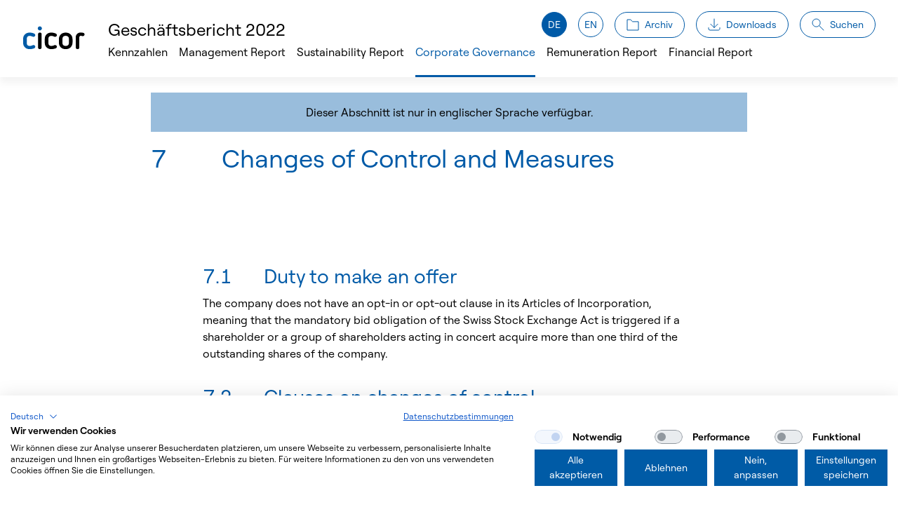

--- FILE ---
content_type: text/html; charset=UTF-8
request_url: https://report.cicor.com/ar22/de/7-changes-of-control-and-measures/
body_size: 7830
content:
<!DOCTYPE html>
<html lang="de-DE" class="no-js no-svg wordpress">
<head>
	<meta charset="UTF-8">
	<meta name="viewport" content="width=device-width, initial-scale=1">
	<meta name="format-detection" content="telephone=no">

	<meta name='robots' content='max-image-preview:large' />
<link rel="alternate" hreflang="en" href="https://report.cicor.com/ar22/en/7-changes-of-control-and-measures/" />
<link rel="alternate" hreflang="de" href="https://report.cicor.com/ar22/de/7-changes-of-control-and-measures/" />
<link rel="alternate" hreflang="x-default" href="https://report.cicor.com/ar22/en/7-changes-of-control-and-measures/" />
<link rel='stylesheet' id='classic-theme-styles-css' href='https://report.cicor.com/ar22/wp/wp-includes/css/classic-themes.min.css?ver=1' media='all' />
<link rel='stylesheet' id='nswow_downloadcenter-css' href='https://report.cicor.com/ar22/app/plugins/nhs-downloadcenter/style.min.css?ver=1.1.0.202301' media='all' />
<link rel='stylesheet' id='nswow_post_navigation-css' href='https://report.cicor.com/ar22/app/plugins/nhs-menu-post-order/style.min.css?ver=1.1.0.202301' media='all' />
<link rel='stylesheet' id='nswow_notes-css' href='https://report.cicor.com/ar22/app/plugins/nhs-notes/style.min.css?ver=2.1.0.202301' media='all' />
<link rel='stylesheet' id='theme-styles-css' href='https://report.cicor.com/ar22/app/themes/cicor-ar-theme/dist/css/wordpress.css?ver=1.1.0' media='all' />
<link rel='stylesheet' id='print-styles-css' href='https://report.cicor.com/ar22/app/themes/cicor-ar-theme/dist/css/print.css?ver=1.1.0' media='print' />
<link rel='stylesheet' id='nswow_core-css' href='https://report.cicor.com/ar22/app/mu-plugins/nhs-core/src/../style.min.css?ver=1.1.0.202301' media='all' />
<script src='https://report.cicor.com/ar22/app/themes/cicor-ar-theme/dist/js/highcharts.js?ver=1.1.0' id='highcharts-js'></script>
<link rel="canonical" href="https://report.cicor.com/ar22/en/7-changes-of-control-and-measures/" />
<link rel='shortlink' href='https://report.cicor.com/ar22/de/?p=147' />
<script type="text/javascript">/*<![CDATA[*/  var NSContext = {"site":{"homeUrl":"https:\/\/report.cicor.com\/ar22\/de\/","siteUrl":"https:\/\/report.cicor.com\/ar22\/wp","ajaxUrl":"https:\/\/report.cicor.com\/ar22\/wp\/wp-admin\/admin-ajax.php","restUrl":"https:\/\/report.cicor.com\/ar22\/de\/wp-json\/"},"authenticated":false,"locale":"de_DE","language":"de","user":[],"plugins":{"core":{"url":"https:\/\/report.cicor.com\/ar22\/app\/mu-plugins\/nhs-core","version":"1.1.0.202301"},"dlc":{"url":"https:\/\/report.cicor.com\/ar22\/app\/plugins\/nhs-downloadcenter","version":"1.1.0.202301","folderName":"downloads-cicor-22ar"},"postnav":{"url":"https:\/\/report.cicor.com\/ar22\/app\/plugins\/nhs-menu-post-order","version":"1.1.0.202301"},"notes":{"url":"https:\/\/report.cicor.com\/ar22\/app\/plugins\/nhs-notes","version":"2.1.0.202301","noteParser":"flat","noteSelector":"table span.notes","noteLinkClass":"note__link","execScripts":"","debug":false,"texts":{"reload":"Bitte laden Sie die Seite neu.","notfound":"Kein Inhalt gefunden","hint":"Bitte \u00fcberpr\u00fcfe die Notes-Konfiguration und aktiviere den Debug-Log."},"matchedCategory":false},"seo":{"url":"https:\/\/report.cicor.com\/ar22\/app\/plugins\/nhs-seo","version":"1.1.0.202301"}},"theme":{"url":"https:\/\/report.cicor.com\/ar22\/app\/themes\/cicor-ar-theme","version":"1.1.0"},"token":"FvqZexq7AkD9gb26mKVG4ZKQwEQqoEw70Of0lWuNS+rX1w11jguxPXHtpWLBO9o+V3s="};/*]]>*/</script><meta name="generator" content="WPML ver:4.5.14 stt:1,3;" />
<script src="https://consent.cookiefirst.com/sites/report.cicor.com-707a8342-14ec-45a3-90ff-eec7354fa7f4/consent.js"></script><title>Cicor</title><meta name="description" content="Annual Report 2022" /><meta name="twitter:card" content="summary"><meta name="twitter:title" content="Cicor"><meta name="twitter:description" content="Annual Report 2022"><meta name="twitter:image" content="https://report.cicor.com/ar22/app/plugins/nhs-seo/web/assets/no-image.png?width=1024&height=512&mode=crop"><meta property="og:title" content="Cicor" /><meta property="og:type" content="article" /><meta property="og:url" content="https://report.cicor.com/ar22/de/7-changes-of-control-and-measures/" /><meta property="og:description" content="Annual Report 2022" /><meta property="og:site_name" content="Cicor - Annual Report 2022" /><meta property="og:image" content="https://report.cicor.com/ar22/app/plugins/nhs-seo/web/assets/no-image.png?width=1200&height=628&mode=crop" /><meta property="og:image:type" content="image/png" /><meta property="og:image:width" content="1200" /><meta property="og:image:height" content="628" />
<link rel="shortcut icon" type="image/x-icon" href="https://report.cicor.com/ar22/app/themes/cicor-ar-theme/dist/favicons/favicon.ico"></head>

<body class="post-template-default single single-post postid-147 single-format-standard wordpress wp-publication-ar 03-corporate-governance wp-production">

<header class="wp-header">
	<div class="wp-header__inner">
		<div class="wp-header__left">
			<div class="wp-header__logo-container">
				<a href="https://report.cicor.com/ar22/de/" class="wp-header__logo-link">
					<svg class="svg svg-logo" baseProfile="tiny" viewBox="246 172 73 30" xmlns="http://www.w3.org/2000/svg"><path fill="#005BA6" d="M254.4 199.6c-2.2 0-4.1-.7-5.5-2.1-1.4-1.4-2.1-3.3-2.1-5.5v-4.6c0-2.2.7-4.1 2.1-5.4 1.4-1.4 3.3-2.1 5.5-2.1 1.8 0 3.6.4 5.2 1.2.7.3 1.2 1.1 1.2 1.9 0 1.1-.9 1.9-2 1.9-.4 0-.7-.1-1-.2-1.3-.6-2.4-.9-3.4-.9-2.2 0-3.4 1.2-3.4 3.4v5.2c0 2.2 1.2 3.4 3.4 3.4 1.1 0 2.3-.3 3.5-.9.3-.2.6-.2.9-.2 1.1 0 2 .9 2 2 0 .8-.5 1.5-1.2 1.9-1.6.6-3.4 1-5.2 1ZM266.1 177.3c-1.3 0-2.4-1.1-2.4-2.4 0-1.3 1.1-2.4 2.4-2.4 1.3 0 2.4 1.1 2.4 2.4 0 1.3-1.1 2.4-2.4 2.4Z"/><path d="M266.1 199.6c-1.2 0-2.1-.9-2.1-2.1v-15.6c0-1.2.9-2.1 2.1-2.1 1.2 0 2.1.9 2.1 2.1v15.6c-.1 1.2-1 2.1-2.1 2.1ZM279.4 199.6c-2.2 0-4.1-.7-5.5-2.1-1.4-1.4-2.1-3.3-2.1-5.5v-4.6c0-2.2.7-4.1 2.1-5.4 1.4-1.4 3.3-2.1 5.5-2.1 1.8 0 3.6.4 5.2 1.2.7.3 1.2 1.1 1.2 1.9 0 1.1-.9 1.9-2 1.9-.4 0-.7-.1-1-.2-1.3-.6-2.4-.9-3.4-.9-2.2 0-3.4 1.2-3.4 3.4v5.2c0 2.2 1.2 3.4 3.4 3.4 1.1 0 2.3-.3 3.5-.9.3-.2.6-.2.9-.2 1.1 0 2 .9 2 2 0 .8-.5 1.5-1.2 1.9-1.7.6-3.4 1-5.2 1ZM296 199.6c-2.3 0-4.3-.8-5.7-2.2-1.4-1.4-2.2-3.4-2.2-5.7v-3.9c0-2.3.8-4.3 2.2-5.7 1.4-1.4 3.4-2.2 5.7-2.2 2.3 0 4.3.8 5.7 2.2 1.4 1.4 2.2 3.4 2.2 5.7v3.9c0 2.3-.8 4.3-2.2 5.7-1.4 1.4-3.4 2.2-5.7 2.2Zm0-15.9c-2.4 0-3.8 1.4-3.8 3.8v4.6c0 2.4 1.4 3.7 3.8 3.7s3.8-1.4 3.8-3.7v-4.6c0-2.4-1.5-3.8-3.8-3.8ZM309.7 199.6c-1.2 0-2.1-.9-2.1-2.1v-12c0-3.2 2.4-5.7 5.7-5.7.9 0 1.8.1 2.8.3 1 .2 1.7 1 1.7 2 0 1.1-.9 2-2 2-.2 0-.4 0-.7-.1-.6-.1-1.2-.3-1.8-.3-.8 0-1.5.7-1.5 1.5v12.3c0 1.2-.9 2.1-2.1 2.1Z"/></svg>				</a>
			</div>
			<div class="wp-header__headline">
				<a href="https://report.cicor.com/ar22/de/" class="wp-header__headline-link wp-header__headline-link--tablet">
					Geschäftsbericht 2022				</a>
			</div>
			<div class="wp-header__burger-container">
				<button type="button" class="lc-button lc-button--round lc-button--switch js-burger-toggle">
					<span class="lc-button__icon lc-button__icon--visible">
						<svg class="svg svg-burger" viewBox="0 0 22 18" fill="none" xmlns="http://www.w3.org/2000/svg"><path d="M21 1H1M21 9H1M21 17H1" stroke="currentColor" stroke-miterlimit="10" stroke-linecap="round" stroke-linejoin="round"/></svg>					</span>
					<span class="lc-button__icon lc-button__icon--invisible">
						<svg class="svg svg-close" viewBox="0 0 16 16" fill="none" xmlns="http://www.w3.org/2000/svg"><path d="m.333.333 15.334 15.334M15.667.333.333 15.667" stroke="currentColor" stroke-miterlimit="10" stroke-linecap="round" stroke-linejoin="round"/></svg>					</span>
				</button>
			</div>
		</div>
		<div class="wp-header__right">
			<div class="wp-header__headline-meta-container">
				<div class="wp-header__headline">
					<a href="https://report.cicor.com/ar22/de/" class="wp-header__headline-link wp-header__headline-link--desktop">
						Geschäftsbericht 2022					</a>
				</div>
				<div class="wp-header__meta">
																		<a href="https://report.cicor.com/ar22/de/7-changes-of-control-and-measures/" class="lc-button lc-button--round lc-button--horizontal lc-button--uppercase lc-button--active">
									<span class="lc-button__text">
										de									</span>
							</a>
													<a href="https://report.cicor.com/ar22/en/7-changes-of-control-and-measures/" class="lc-button lc-button--round lc-button--horizontal lc-button--uppercase">
									<span class="lc-button__text">
										en									</span>
							</a>
											
											<a href="https://www.cicor.com/de/investoren/berichte/archiv/" class="lc-button lc-button--archive lc-button--horizontal lc-button--icon-text" target="_blank">
							<span class="lc-button__icon">
								<svg class="svg svg-archive" viewBox="0 0 18 17" fill="none" xmlns="http://www.w3.org/2000/svg"><path d="M5.782 1H1v14.978h16v-12.1H8.66L5.781 1Z" stroke="currentColor"/></svg>							</span>
							<span class="lc-button__text lc-button__text--archive">
								Archiv							</span>
						</a>
					
											<a href="https://report.cicor.com/ar22/de/download-center/" class="lc-button lc-button--download lc-button--horizontal lc-button--icon-text">
							<span class="lc-button__icon">
								<svg class="svg svg-download" viewBox="0 0 18 18" fill="none" xmlns="http://www.w3.org/2000/svg"><path d="M17 13.524v1.389C17 16.062 16.062 17 14.913 17H3.087A2.092 2.092 0 0 1 1 14.913v-1.39M9 13.444V1M14.09 8.353 9 13.443l-5.09-5.09" stroke="currentColor" stroke-miterlimit="10" stroke-linecap="round" stroke-linejoin="round"/></svg>							</span>
							<span class="lc-button__text lc-button__text--download">
								Downloads							</span>
						</a>
					
					<div class="wp-header__search wp-header__search--lg">
						<a href="https://report.cicor.com/ar22/de/?s=" class="lc-button lc-button--icon-text">
							<span class="lc-button__icon">
								<svg class="svg svg-search" viewBox="0 0 18 18" fill="none" xmlns="http://www.w3.org/2000/svg"><path d="M6.565 12.13a5.565 5.565 0 1 0 0-11.13 5.565 5.565 0 0 0 0 11.13Z" stroke="currentColor" stroke-miterlimit="10" stroke-linejoin="round"/><path d="M10.503 10.503 17 17" stroke="currentColor" stroke-miterlimit="10" stroke-linecap="round" stroke-linejoin="round"/></svg>							</span>
							<span class="lc-button__text lc-button__text--search">
								Suchen							</span>
						</a>
					</div>
				</div>
				<div class="wp-header__search-form">
					
<form role="search" method="get" class="wp-form wp-form--search-form" action="https://report.cicor.com/ar22/de/">
	<div class="wp-form__group wp-form__group--search-form">
		<div class="wp-form__icon wp-form__icon--search-form">
			<svg class="svg svg-search" viewBox="0 0 18 18" fill="none" xmlns="http://www.w3.org/2000/svg"><path d="M6.565 12.13a5.565 5.565 0 1 0 0-11.13 5.565 5.565 0 0 0 0 11.13Z" stroke="currentColor" stroke-miterlimit="10" stroke-linejoin="round"/><path d="M10.503 10.503 17 17" stroke="currentColor" stroke-miterlimit="10" stroke-linecap="round" stroke-linejoin="round"/></svg>		</div>
		<label class="wp-form__label sr" for="wp-search-form-6909c05451947">
			Ich suche nach...		</label>
		<input type="search" id="wp-search-form-6909c05451947" class="wp-form__input wp-form__input--search-form"
					 placeholder="Ich suche nach..."
					 value="" name="s"/>
		<button type="submit" class="lc-button lc-button--search-form">
			<span class="lc-button__icon lc-button__icon--invisible">
				<svg class="svg svg-search" viewBox="0 0 18 18" fill="none" xmlns="http://www.w3.org/2000/svg"><path d="M6.565 12.13a5.565 5.565 0 1 0 0-11.13 5.565 5.565 0 0 0 0 11.13Z" stroke="currentColor" stroke-miterlimit="10" stroke-linejoin="round"/><path d="M10.503 10.503 17 17" stroke="currentColor" stroke-miterlimit="10" stroke-linecap="round" stroke-linejoin="round"/></svg>			</span>
			<span class="lc-button__text lc-button__text--visible">
				Suche			</span>
		</button>
	</div>
</form>
				</div>
			</div>
			<div class="wp-header__navigation-search-container">
				<nav class="wp-header__navigation"  role="navigation">
					<ul id="wp-main-menu" class="wp-menu-b wp-menu-b--level-0 wp-menu-b--main"><li data-depth='0' id='wp-menu-b-item-212' class='wp-menu-b__item wp-menu-b__item--level-0 wp-menu-b__item--has-no-children'><a href='https://report.cicor.com/ar22/de/keyfigures/' class='wp-menu-b__link wp-menu-b__link--level-0'><span class='wp-menu-b__link-text wp-menu-b__link-text--level-0'>Kennzahlen</span></a></li>
<li data-depth='0' id='wp-menu-b-item-214' class='wp-menu-b__item wp-menu-b__item--level-0 wp-menu-b__item--has-children'><button aria-expanded='false' role='button' class='wp-menu-b__link wp-menu-b__link--level-0 js-mobile-toggler'><span class='wp-menu-b__link-text wp-menu-b__link-text--level-0'>Management Report</span><span class="wp-menu-b__arrow wp-menu-b__arrow--level-0"><svg class="svg svg-chevron-right" viewBox="0 0 10 20" fill="none" xmlns="http://www.w3.org/2000/svg"><path d="M1 1.667 9 10l-8 8.333" stroke="currentColor" stroke-width="2" stroke-miterlimit="10" stroke-linecap="round" stroke-linejoin="round"/></svg></span></button>
	<div class="wp-menu-b__wrap wp-menu-b__wrap--level-1"><ul class="wp-menu-b wp-menu-b--level-1"><div class="wp-menu-b__inner wp-menu-b__inner--level-1">
    <li data-depth='1' id='wp-menu-b-item-268' class='wp-menu-b__item wp-menu-b__item--level-1 wp-menu-b__item--has-no-children'>
				<button role="button" class="wp-menu-b__link wp-menu-b__link--level-1 wp-menu-b__link--back-level-1 js-mobile-back">
					<span class="wp-menu-b__arrow wp-menu-b__arrow--level-1">
						<svg class="svg svg-chevron-left" viewBox="0 0 10 19" fill="none" xmlns="http://www.w3.org/2000/svg">
							<path d="M9 17.8333L1 9.49992L9 1.16658" stroke="currentColor" stroke-width="2" stroke-miterlimit="10" stroke-linecap="round" stroke-linejoin="round"/>
						</svg>
					</span>
					<span class="wp-menu-b__link-text wp-menu-b__link-text--level-1">
						Management Report

					</span>
				</button>
			</li><li data-depth='1' id='wp-menu-b-item-268' class='wp-menu-b__item wp-menu-b__item--level-1 wp-menu-b__item--has-no-children'><a href='https://report.cicor.com/ar22/de/the-cicor-group/' class='wp-menu-b__link wp-menu-b__link--level-1'><span class='wp-menu-b__link-text wp-menu-b__link-text--level-1'>Die Cicor Gruppe</span></a></li>
    <li data-depth='1' id='wp-menu-b-item-269' class='wp-menu-b__item wp-menu-b__item--level-1 wp-menu-b__item--has-no-children'><a href='https://report.cicor.com/ar22/de/letter-to-the-shareholders/' class='wp-menu-b__link wp-menu-b__link--level-1'><span class='wp-menu-b__link-text wp-menu-b__link-text--level-1'>Brief an die Aktionärinnen und Aktionäre</span></a></li>
    <li data-depth='1' id='wp-menu-b-item-135' class='wp-menu-b__item wp-menu-b__item--level-1 wp-menu-b__item--has-no-children'><a href='https://report.cicor.com/ar22/de/cicor-shares/' class='wp-menu-b__link wp-menu-b__link--level-1'><span class='wp-menu-b__link-text wp-menu-b__link-text--level-1'>Cicor Technologies Ltd. Aktie</span></a></li>
    <li data-depth='1' id='wp-menu-b-item-270' class='wp-menu-b__item wp-menu-b__item--level-1 wp-menu-b__item--has-no-children'><a href='https://report.cicor.com/ar22/de/01_04-calendar-and-contacts/' class='wp-menu-b__link wp-menu-b__link--level-1'><span class='wp-menu-b__link-text wp-menu-b__link-text--level-1'>Termine und Kontakt</span></a></li>
	</div>
</ul>
</div>
</li>
<li data-depth='0' id='wp-menu-b-item-215' class='wp-menu-b__item wp-menu-b__item--level-0 wp-menu-b__item--has-children'><button aria-expanded='false' role='button' class='wp-menu-b__link wp-menu-b__link--level-0 js-mobile-toggler'><span class='wp-menu-b__link-text wp-menu-b__link-text--level-0'>Sustainability Report</span><span class="wp-menu-b__arrow wp-menu-b__arrow--level-0"><svg class="svg svg-chevron-right" viewBox="0 0 10 20" fill="none" xmlns="http://www.w3.org/2000/svg"><path d="M1 1.667 9 10l-8 8.333" stroke="currentColor" stroke-width="2" stroke-miterlimit="10" stroke-linecap="round" stroke-linejoin="round"/></svg></span></button>
	<div class="wp-menu-b__wrap wp-menu-b__wrap--level-1"><ul class="wp-menu-b wp-menu-b--level-1"><div class="wp-menu-b__inner wp-menu-b__inner--level-1">
    <li data-depth='1' id='wp-menu-b-item-229' class='wp-menu-b__item wp-menu-b__item--level-1 wp-menu-b__item--has-no-children'>
				<button role="button" class="wp-menu-b__link wp-menu-b__link--level-1 wp-menu-b__link--back-level-1 js-mobile-back">
					<span class="wp-menu-b__arrow wp-menu-b__arrow--level-1">
						<svg class="svg svg-chevron-left" viewBox="0 0 10 19" fill="none" xmlns="http://www.w3.org/2000/svg">
							<path d="M9 17.8333L1 9.49992L9 1.16658" stroke="currentColor" stroke-width="2" stroke-miterlimit="10" stroke-linecap="round" stroke-linejoin="round"/>
						</svg>
					</span>
					<span class="wp-menu-b__link-text wp-menu-b__link-text--level-1">
						Sustainability Report

					</span>
				</button>
			</li><li data-depth='1' id='wp-menu-b-item-229' class='wp-menu-b__item wp-menu-b__item--level-1 wp-menu-b__item--has-no-children'><a href='https://report.cicor.com/ar22/de/sustainability-strategy-management/' class='wp-menu-b__link wp-menu-b__link--level-1'><span class='wp-menu-b__link-text wp-menu-b__link-text--level-1'>Sustainability Strategy Management</span></a></li>
    <li data-depth='1' id='wp-menu-b-item-230' class='wp-menu-b__item wp-menu-b__item--level-1 wp-menu-b__item--has-no-children'><a href='https://report.cicor.com/ar22/de/maximizing-economic-potential/' class='wp-menu-b__link wp-menu-b__link--level-1'><span class='wp-menu-b__link-text wp-menu-b__link-text--level-1'>Maximizing Economic Potential</span></a></li>
    <li data-depth='1' id='wp-menu-b-item-231' class='wp-menu-b__item wp-menu-b__item--level-1 wp-menu-b__item--has-no-children'><a href='https://report.cicor.com/ar22/de/minimizing-environmental-impact/' class='wp-menu-b__link wp-menu-b__link--level-1'><span class='wp-menu-b__link-text wp-menu-b__link-text--level-1'>Minimizing Environmental Impact</span></a></li>
    <li data-depth='1' id='wp-menu-b-item-232' class='wp-menu-b__item wp-menu-b__item--level-1 wp-menu-b__item--has-no-children'><a href='https://report.cicor.com/ar22/de/incentivizing-employees-and-productivity/' class='wp-menu-b__link wp-menu-b__link--level-1'><span class='wp-menu-b__link-text wp-menu-b__link-text--level-1'>Incentivizing Employees and Productivity</span></a></li>
    <li data-depth='1' id='wp-menu-b-item-233' class='wp-menu-b__item wp-menu-b__item--level-1 wp-menu-b__item--has-no-children'><a href='https://report.cicor.com/ar22/de/creating-value-beyond-the-business/' class='wp-menu-b__link wp-menu-b__link--level-1'><span class='wp-menu-b__link-text wp-menu-b__link-text--level-1'>Creating Value Beyond the Business</span></a></li>
    <li data-depth='1' id='wp-menu-b-item-235' class='wp-menu-b__item wp-menu-b__item--level-1 wp-menu-b__item--has-no-children'><a href='https://report.cicor.com/ar22/de/gri-content-index/' class='wp-menu-b__link wp-menu-b__link--level-1'><span class='wp-menu-b__link-text wp-menu-b__link-text--level-1'>GRI Content Index</span></a></li>
	</div>
</ul>
</div>
</li>
<li data-depth='0' id='wp-menu-b-item-216' class='wp-menu-b__item wp-menu-b__item--level-0 wp-menu-b__item--has-children wp-menu-b__item--parent-active wp-menu-b__item--ancestor-active'><button aria-expanded='false' role='button' class='wp-menu-b__link wp-menu-b__link--level-0 js-mobile-toggler'><span class='wp-menu-b__link-text wp-menu-b__link-text--level-0'>Corporate Governance</span><span class="wp-menu-b__arrow wp-menu-b__arrow--level-0"><svg class="svg svg-chevron-right" viewBox="0 0 10 20" fill="none" xmlns="http://www.w3.org/2000/svg"><path d="M1 1.667 9 10l-8 8.333" stroke="currentColor" stroke-width="2" stroke-miterlimit="10" stroke-linecap="round" stroke-linejoin="round"/></svg></span></button>
	<div class="wp-menu-b__wrap wp-menu-b__wrap--level-1"><ul class="wp-menu-b wp-menu-b--level-1"><div class="wp-menu-b__inner wp-menu-b__inner--level-1">
    <li data-depth='1' id='wp-menu-b-item-236' class='wp-menu-b__item wp-menu-b__item--level-1 wp-menu-b__item--has-no-children'>
				<button role="button" class="wp-menu-b__link wp-menu-b__link--level-1 wp-menu-b__link--back-level-1 js-mobile-back">
					<span class="wp-menu-b__arrow wp-menu-b__arrow--level-1">
						<svg class="svg svg-chevron-left" viewBox="0 0 10 19" fill="none" xmlns="http://www.w3.org/2000/svg">
							<path d="M9 17.8333L1 9.49992L9 1.16658" stroke="currentColor" stroke-width="2" stroke-miterlimit="10" stroke-linecap="round" stroke-linejoin="round"/>
						</svg>
					</span>
					<span class="wp-menu-b__link-text wp-menu-b__link-text--level-1">
						Corporate Governance

					</span>
				</button>
			</li><li data-depth='1' id='wp-menu-b-item-236' class='wp-menu-b__item wp-menu-b__item--level-1 wp-menu-b__item--has-no-children'><a href='https://report.cicor.com/ar22/de/1-group-structure-and-shareholders/' class='wp-menu-b__link wp-menu-b__link--level-1'><span class='wp-menu-b__link-text wp-menu-b__link-text--level-1'>Group Structure and Shareholders</span></a></li>
    <li data-depth='1' id='wp-menu-b-item-237' class='wp-menu-b__item wp-menu-b__item--level-1 wp-menu-b__item--has-no-children'><a href='https://report.cicor.com/ar22/de/2-capital-structure/' class='wp-menu-b__link wp-menu-b__link--level-1'><span class='wp-menu-b__link-text wp-menu-b__link-text--level-1'>Capital Structure</span></a></li>
    <li data-depth='1' id='wp-menu-b-item-238' class='wp-menu-b__item wp-menu-b__item--level-1 wp-menu-b__item--has-no-children'><a href='https://report.cicor.com/ar22/de/3-board-of-directors/' class='wp-menu-b__link wp-menu-b__link--level-1'><span class='wp-menu-b__link-text wp-menu-b__link-text--level-1'>Board of Directors</span></a></li>
    <li data-depth='1' id='wp-menu-b-item-239' class='wp-menu-b__item wp-menu-b__item--level-1 wp-menu-b__item--has-no-children'><a href='https://report.cicor.com/ar22/de/4-group-management/' class='wp-menu-b__link wp-menu-b__link--level-1'><span class='wp-menu-b__link-text wp-menu-b__link-text--level-1'>Group Management</span></a></li>
    <li data-depth='1' id='wp-menu-b-item-240' class='wp-menu-b__item wp-menu-b__item--level-1 wp-menu-b__item--has-no-children'><a href='https://report.cicor.com/ar22/de/5-compensation-shareholdings-and-loans/' class='wp-menu-b__link wp-menu-b__link--level-1'><span class='wp-menu-b__link-text wp-menu-b__link-text--level-1'>Compensation, Shareholdings and Loans</span></a></li>
    <li data-depth='1' id='wp-menu-b-item-241' class='wp-menu-b__item wp-menu-b__item--level-1 wp-menu-b__item--has-no-children'><a href='https://report.cicor.com/ar22/de/6-shareholders-rights/' class='wp-menu-b__link wp-menu-b__link--level-1'><span class='wp-menu-b__link-text wp-menu-b__link-text--level-1'>Shareholders’ Rights</span></a></li>
    <li data-depth='1' id='wp-menu-b-item-242' class='wp-menu-b__item wp-menu-b__item--level-1 wp-menu-b__item--has-no-children wp-menu-b__item--active'><a aria-current='page' href='https://report.cicor.com/ar22/de/7-changes-of-control-and-measures/' class='wp-menu-b__link wp-menu-b__link--level-1'><span class='wp-menu-b__link-text wp-menu-b__link-text--level-1'>Changes of Control and Measures</span></a></li>
    <li data-depth='1' id='wp-menu-b-item-243' class='wp-menu-b__item wp-menu-b__item--level-1 wp-menu-b__item--has-no-children'><a href='https://report.cicor.com/ar22/de/8-auditors/' class='wp-menu-b__link wp-menu-b__link--level-1'><span class='wp-menu-b__link-text wp-menu-b__link-text--level-1'>Auditors</span></a></li>
    <li data-depth='1' id='wp-menu-b-item-244' class='wp-menu-b__item wp-menu-b__item--level-1 wp-menu-b__item--has-no-children'><a href='https://report.cicor.com/ar22/de/9-blackout-periods-for-trading/' class='wp-menu-b__link wp-menu-b__link--level-1'><span class='wp-menu-b__link-text wp-menu-b__link-text--level-1'>Blackout Periods for Trading</span></a></li>
    <li data-depth='1' id='wp-menu-b-item-245' class='wp-menu-b__item wp-menu-b__item--level-1 wp-menu-b__item--has-no-children'><a href='https://report.cicor.com/ar22/de/10-information-policy/' class='wp-menu-b__link wp-menu-b__link--level-1'><span class='wp-menu-b__link-text wp-menu-b__link-text--level-1'>Information Policy</span></a></li>
	</div>
</ul>
</div>
</li>
<li data-depth='0' id='wp-menu-b-item-217' class='wp-menu-b__item wp-menu-b__item--level-0 wp-menu-b__item--has-children'><button aria-expanded='false' role='button' class='wp-menu-b__link wp-menu-b__link--level-0 js-mobile-toggler'><span class='wp-menu-b__link-text wp-menu-b__link-text--level-0'>Remuneration Report</span><span class="wp-menu-b__arrow wp-menu-b__arrow--level-0"><svg class="svg svg-chevron-right" viewBox="0 0 10 20" fill="none" xmlns="http://www.w3.org/2000/svg"><path d="M1 1.667 9 10l-8 8.333" stroke="currentColor" stroke-width="2" stroke-miterlimit="10" stroke-linecap="round" stroke-linejoin="round"/></svg></span></button>
	<div class="wp-menu-b__wrap wp-menu-b__wrap--level-1"><ul class="wp-menu-b wp-menu-b--level-1"><div class="wp-menu-b__inner wp-menu-b__inner--level-1">
    <li data-depth='1' id='wp-menu-b-item-246' class='wp-menu-b__item wp-menu-b__item--level-1 wp-menu-b__item--has-no-children'>
				<button role="button" class="wp-menu-b__link wp-menu-b__link--level-1 wp-menu-b__link--back-level-1 js-mobile-back">
					<span class="wp-menu-b__arrow wp-menu-b__arrow--level-1">
						<svg class="svg svg-chevron-left" viewBox="0 0 10 19" fill="none" xmlns="http://www.w3.org/2000/svg">
							<path d="M9 17.8333L1 9.49992L9 1.16658" stroke="currentColor" stroke-width="2" stroke-miterlimit="10" stroke-linecap="round" stroke-linejoin="round"/>
						</svg>
					</span>
					<span class="wp-menu-b__link-text wp-menu-b__link-text--level-1">
						Remuneration Report

					</span>
				</button>
			</li><li data-depth='1' id='wp-menu-b-item-246' class='wp-menu-b__item wp-menu-b__item--level-1 wp-menu-b__item--has-no-children'><a href='https://report.cicor.com/ar22/de/1-introduction/' class='wp-menu-b__link wp-menu-b__link--level-1'><span class='wp-menu-b__link-text wp-menu-b__link-text--level-1'>Introduction</span></a></li>
    <li data-depth='1' id='wp-menu-b-item-247' class='wp-menu-b__item wp-menu-b__item--level-1 wp-menu-b__item--has-no-children'><a href='https://report.cicor.com/ar22/de/2-remuneration-system/' class='wp-menu-b__link wp-menu-b__link--level-1'><span class='wp-menu-b__link-text wp-menu-b__link-text--level-1'>Remuneration System</span></a></li>
    <li data-depth='1' id='wp-menu-b-item-248' class='wp-menu-b__item wp-menu-b__item--level-1 wp-menu-b__item--has-no-children'><a href='https://report.cicor.com/ar22/de/3-approval-process/' class='wp-menu-b__link wp-menu-b__link--level-1'><span class='wp-menu-b__link-text wp-menu-b__link-text--level-1'>Approval Process</span></a></li>
    <li data-depth='1' id='wp-menu-b-item-249' class='wp-menu-b__item wp-menu-b__item--level-1 wp-menu-b__item--has-no-children'><a href='https://report.cicor.com/ar22/de/disclosure-of-the-remuneration-of-the-board-of-directors/' class='wp-menu-b__link wp-menu-b__link--level-1'><span class='wp-menu-b__link-text wp-menu-b__link-text--level-1'>Disclosure of the Remuneration of the Board of Directors</span></a></li>
    <li data-depth='1' id='wp-menu-b-item-250' class='wp-menu-b__item wp-menu-b__item--level-1 wp-menu-b__item--has-no-children'><a href='https://report.cicor.com/ar22/de/disclosure-of-the-remuneration-of-the-group-management/' class='wp-menu-b__link wp-menu-b__link--level-1'><span class='wp-menu-b__link-text wp-menu-b__link-text--level-1'>Disclosure of the Remuneration of the Group Management</span></a></li>
    <li data-depth='1' id='wp-menu-b-item-253' class='wp-menu-b__item wp-menu-b__item--level-1 wp-menu-b__item--has-no-children'><a href='https://report.cicor.com/ar22/de/report-of-the-stadutory-auditor/' class='wp-menu-b__link wp-menu-b__link--level-1'><span class='wp-menu-b__link-text wp-menu-b__link-text--level-1'>Report of the Statutory Auditor</span></a></li>
	</div>
</ul>
</div>
</li>
<li data-depth='0' id='wp-menu-b-item-218' class='wp-menu-b__item wp-menu-b__item--level-0 wp-menu-b__item--has-children'><button aria-expanded='false' role='button' class='wp-menu-b__link wp-menu-b__link--level-0 js-mobile-toggler'><span class='wp-menu-b__link-text wp-menu-b__link-text--level-0'>Financial Report</span><span class="wp-menu-b__arrow wp-menu-b__arrow--level-0"><svg class="svg svg-chevron-right" viewBox="0 0 10 20" fill="none" xmlns="http://www.w3.org/2000/svg"><path d="M1 1.667 9 10l-8 8.333" stroke="currentColor" stroke-width="2" stroke-miterlimit="10" stroke-linecap="round" stroke-linejoin="round"/></svg></span></button>
	<div class="wp-menu-b__wrap wp-menu-b__wrap--level-1"><ul class="wp-menu-b wp-menu-b--level-1"><div class="wp-menu-b__inner wp-menu-b__inner--level-1">
    <li data-depth='1' id='wp-menu-b-item-260' class='wp-menu-b__item wp-menu-b__item--level-1 wp-menu-b__item--has-children'>
				<button role="button" class="wp-menu-b__link wp-menu-b__link--level-1 wp-menu-b__link--back-level-1 js-mobile-back">
					<span class="wp-menu-b__arrow wp-menu-b__arrow--level-1">
						<svg class="svg svg-chevron-left" viewBox="0 0 10 19" fill="none" xmlns="http://www.w3.org/2000/svg">
							<path d="M9 17.8333L1 9.49992L9 1.16658" stroke="currentColor" stroke-width="2" stroke-miterlimit="10" stroke-linecap="round" stroke-linejoin="round"/>
						</svg>
					</span>
					<span class="wp-menu-b__link-text wp-menu-b__link-text--level-1">
						Financial Report

					</span>
				</button>
			</li><li data-depth='1' id='wp-menu-b-item-260' class='wp-menu-b__item wp-menu-b__item--level-1 wp-menu-b__item--has-children'><button aria-expanded='false' role='button' class='wp-menu-b__link wp-menu-b__link--level-1 js-mobile-toggler'><span class='wp-menu-b__link-text wp-menu-b__link-text--level-1'>Consolidated Financial Statement Cicor Group</span><span class="wp-menu-b__arrow wp-menu-b__arrow--level-1"><svg class="svg svg-chevron-right" viewBox="0 0 10 20" fill="none" xmlns="http://www.w3.org/2000/svg"><path d="M1 1.667 9 10l-8 8.333" stroke="currentColor" stroke-width="2" stroke-miterlimit="10" stroke-linecap="round" stroke-linejoin="round"/></svg></span></button>
		<div class="wp-menu-b__wrap wp-menu-b__wrap--level-2"><ul class="wp-menu-b wp-menu-b--level-2"><div class="wp-menu-b__inner wp-menu-b__inner--level-2">
        <li data-depth='2' id='wp-menu-b-item-254' class='wp-menu-b__item wp-menu-b__item--level-2 wp-menu-b__item--has-no-children'>
				<button role="button" class="wp-menu-b__link wp-menu-b__link--level-2 wp-menu-b__link--back-level-2 js-mobile-back">
					<span class="wp-menu-b__arrow wp-menu-b__arrow--level-2">
						<svg class="svg svg-chevron-left" viewBox="0 0 10 19" fill="none" xmlns="http://www.w3.org/2000/svg">
							<path d="M9 17.8333L1 9.49992L9 1.16658" stroke="currentColor" stroke-width="2" stroke-miterlimit="10" stroke-linecap="round" stroke-linejoin="round"/>
						</svg>
					</span>
					<span class="wp-menu-b__link-text wp-menu-b__link-text--level-2">
						Consolidated Financial Statement Cicor Group

					</span>
				</button>
			</li><li data-depth='2' id='wp-menu-b-item-254' class='wp-menu-b__item wp-menu-b__item--level-2 wp-menu-b__item--has-no-children'><a href='https://report.cicor.com/ar22/de/consolidated-balance-sheet/' class='wp-menu-b__link wp-menu-b__link--level-2'><span class='wp-menu-b__link-text wp-menu-b__link-text--level-2'>Consolidated Balance Sheet</span></a></li>
        <li data-depth='2' id='wp-menu-b-item-255' class='wp-menu-b__item wp-menu-b__item--level-2 wp-menu-b__item--has-no-children'><a href='https://report.cicor.com/ar22/de/consolidated-income-statement/' class='wp-menu-b__link wp-menu-b__link--level-2'><span class='wp-menu-b__link-text wp-menu-b__link-text--level-2'>Consolidated Income Statement</span></a></li>
        <li data-depth='2' id='wp-menu-b-item-256' class='wp-menu-b__item wp-menu-b__item--level-2 wp-menu-b__item--has-no-children'><a href='https://report.cicor.com/ar22/de/consolidated-cash-flow-statement/' class='wp-menu-b__link wp-menu-b__link--level-2'><span class='wp-menu-b__link-text wp-menu-b__link-text--level-2'>Consolidated Cash Flow Statement</span></a></li>
        <li data-depth='2' id='wp-menu-b-item-257' class='wp-menu-b__item wp-menu-b__item--level-2 wp-menu-b__item--has-no-children'><a href='https://report.cicor.com/ar22/de/consolidated-statement-of-changes-in-equity/' class='wp-menu-b__link wp-menu-b__link--level-2'><span class='wp-menu-b__link-text wp-menu-b__link-text--level-2'>Consolidated Statement of Changes in Equity</span></a></li>
        <li data-depth='2' id='wp-menu-b-item-33' class='wp-menu-b__item wp-menu-b__item--level-2 wp-menu-b__item--has-no-children'><a href='https://report.cicor.com/ar22/de/category/notes-group_de/' class='wp-menu-b__link wp-menu-b__link--level-2'><span class='wp-menu-b__link-text wp-menu-b__link-text--level-2'>Notes 1–25</span></a></li>
        <li data-depth='2' id='wp-menu-b-item-267' class='wp-menu-b__item wp-menu-b__item--level-2 wp-menu-b__item--has-no-children'><a href='https://report.cicor.com/ar22/de/report-of-the-statutory-auditor/' class='wp-menu-b__link wp-menu-b__link--level-2'><span class='wp-menu-b__link-text wp-menu-b__link-text--level-2'>Statutory Auditor’s Report</span></a></li>
		</div>
</ul>
</div>
</li>
    <li data-depth='1' id='wp-menu-b-item-221' class='wp-menu-b__item wp-menu-b__item--level-1 wp-menu-b__item--has-children'><button aria-expanded='false' role='button' class='wp-menu-b__link wp-menu-b__link--level-1 js-mobile-toggler'><span class='wp-menu-b__link-text wp-menu-b__link-text--level-1'>Financial Statement Cicor Technologies Ltd.</span><span class="wp-menu-b__arrow wp-menu-b__arrow--level-1"><svg class="svg svg-chevron-right" viewBox="0 0 10 20" fill="none" xmlns="http://www.w3.org/2000/svg"><path d="M1 1.667 9 10l-8 8.333" stroke="currentColor" stroke-width="2" stroke-miterlimit="10" stroke-linecap="round" stroke-linejoin="round"/></svg></span></button>
		<div class="wp-menu-b__wrap wp-menu-b__wrap--level-2"><ul class="wp-menu-b wp-menu-b--level-2"><div class="wp-menu-b__inner wp-menu-b__inner--level-2">
        <li data-depth='2' id='wp-menu-b-item-261' class='wp-menu-b__item wp-menu-b__item--level-2 wp-menu-b__item--has-no-children'>
				<button role="button" class="wp-menu-b__link wp-menu-b__link--level-2 wp-menu-b__link--back-level-2 js-mobile-back">
					<span class="wp-menu-b__arrow wp-menu-b__arrow--level-2">
						<svg class="svg svg-chevron-left" viewBox="0 0 10 19" fill="none" xmlns="http://www.w3.org/2000/svg">
							<path d="M9 17.8333L1 9.49992L9 1.16658" stroke="currentColor" stroke-width="2" stroke-miterlimit="10" stroke-linecap="round" stroke-linejoin="round"/>
						</svg>
					</span>
					<span class="wp-menu-b__link-text wp-menu-b__link-text--level-2">
						Financial Statement Cicor Technologies Ltd.

					</span>
				</button>
			</li><li data-depth='2' id='wp-menu-b-item-261' class='wp-menu-b__item wp-menu-b__item--level-2 wp-menu-b__item--has-no-children'><a href='https://report.cicor.com/ar22/de/balance-sheet/' class='wp-menu-b__link wp-menu-b__link--level-2'><span class='wp-menu-b__link-text wp-menu-b__link-text--level-2'>Balance Sheet</span></a></li>
        <li data-depth='2' id='wp-menu-b-item-262' class='wp-menu-b__item wp-menu-b__item--level-2 wp-menu-b__item--has-no-children'><a href='https://report.cicor.com/ar22/de/income-statement/' class='wp-menu-b__link wp-menu-b__link--level-2'><span class='wp-menu-b__link-text wp-menu-b__link-text--level-2'>Income Statement</span></a></li>
        <li data-depth='2' id='wp-menu-b-item-35' class='wp-menu-b__item wp-menu-b__item--level-2 wp-menu-b__item--has-no-children'><a href='https://report.cicor.com/ar22/de/category/notes-ltd_de/' class='wp-menu-b__link wp-menu-b__link--level-2'><span class='wp-menu-b__link-text wp-menu-b__link-text--level-2'>Notes 1–3</span></a></li>
        <li data-depth='2' id='wp-menu-b-item-264' class='wp-menu-b__item wp-menu-b__item--level-2 wp-menu-b__item--has-no-children'><a href='https://report.cicor.com/ar22/de/report-of-the-statutory-auditor-2/' class='wp-menu-b__link wp-menu-b__link--level-2'><span class='wp-menu-b__link-text wp-menu-b__link-text--level-2'>Statutory Auditor’s Report</span></a></li>
		</div>
</ul>
</div>
</li>
	</div>
</ul>
</div>
</li>
</ul>				</nav>
			</div>
		</div>
	</div>
</header>


<section class="wp-content">
	<div class="wp-content__inner">
				<div class="wp-content__content">


						<div class="wp-translation-fallback lc-component lc-component--web-content-width">
		<div class="wp-translation-fallback__inner grid-container">
			Dieser Abschnitt ist nur in englischer Sprache verfügbar.		</div>
	</div>



<h1 class="lc-component lc-component--web-content-width lc-component--pdf-full-width lc-linkable lc-title-h1"><span class="lc-title-h1__number">7</span><span class="lc-linkable lc-title-h1__text">Changes of Control and Measures</span></h1><h3 class="lc-component lc-title-h3 js-notes-marker"><span class="lc-title-h3__number js-notes-marker-number">7.1</span><span class="lc-linkable lc-title-h3__text js-notes-marker-text">Duty to make an offer</span></h3><p class="lc-component lc-linkable lc-paragraph">The company does not have an opt-in or opt-out clause in its Articles of Incorporation, meaning that the mandatory bid ­obligation of the Swiss Stock Exchange Act is triggered if a shareholder or a group of shareholders acting in concert acquire more than one third of the outstanding shares of the company.</p><h3 class="lc-component lc-title-h3 js-notes-marker"><span class="lc-title-h3__number js-notes-marker-number">7.2</span><span class="lc-linkable lc-title-h3__text js-notes-marker-text">Clauses on changes of control</span></h3><p class="lc-component lc-linkable lc-paragraph">As of 31 December 2022, there are no specific clauses included in agreements and schemes benefitting members of the Board or Group Management in the event of a change of control situation.</p>  
</div> <!-- closing .wp-content__content -->

	<section class="wp-prev-next">
		<div class="wp-prev-next__inner">
			<div class="wp-prev-next__next">
				<a class='prev-next__link prev-next__link--prev' href='https://report.cicor.com/ar22/de/6-shareholders-rights/'><div class='lc-button lc-button--round prev-next__icon prev-next__icon--prev'>←</div><div class='prev-next__text prev-next__text--prev'>Shareholders’ Rights</div></a>			</div>
			<div class="wp-prev-next__prev">
				<a class='prev-next__link prev-next__link--next' href='https://report.cicor.com/ar22/de/8-auditors/'><div class='prev-next__text prev-next__text--next'>Auditors</div><div class='lc-button lc-button--round prev-next__icon prev-next__icon--next'>→</div></a>			</div>
		</div>
	</section>
<div class="wp-to-top-sharing">
		<div class="wp-to-top">
		<div class="wp-to-top__text">
			Nach oben
		</div>
		<button class="lc-button lc-button--round js-backtotop-toggle" type="button">
			↑
		</button>
	</div>
</div>
</div> <!-- closing .wp-content__inner -->
</section> <!-- closing .wp-content -->
<footer class="wp-footer">
	<div class="wp-footer__inner">
		<div class="wp-footer__left">
			<a href="https://report.cicor.com/ar22/de/" class="wp-header__logo-link">
				<svg class="svg svg-logo" baseProfile="tiny" viewBox="246 172 73 30" xmlns="http://www.w3.org/2000/svg"><path fill="#005BA6" d="M254.4 199.6c-2.2 0-4.1-.7-5.5-2.1-1.4-1.4-2.1-3.3-2.1-5.5v-4.6c0-2.2.7-4.1 2.1-5.4 1.4-1.4 3.3-2.1 5.5-2.1 1.8 0 3.6.4 5.2 1.2.7.3 1.2 1.1 1.2 1.9 0 1.1-.9 1.9-2 1.9-.4 0-.7-.1-1-.2-1.3-.6-2.4-.9-3.4-.9-2.2 0-3.4 1.2-3.4 3.4v5.2c0 2.2 1.2 3.4 3.4 3.4 1.1 0 2.3-.3 3.5-.9.3-.2.6-.2.9-.2 1.1 0 2 .9 2 2 0 .8-.5 1.5-1.2 1.9-1.6.6-3.4 1-5.2 1ZM266.1 177.3c-1.3 0-2.4-1.1-2.4-2.4 0-1.3 1.1-2.4 2.4-2.4 1.3 0 2.4 1.1 2.4 2.4 0 1.3-1.1 2.4-2.4 2.4Z"/><path d="M266.1 199.6c-1.2 0-2.1-.9-2.1-2.1v-15.6c0-1.2.9-2.1 2.1-2.1 1.2 0 2.1.9 2.1 2.1v15.6c-.1 1.2-1 2.1-2.1 2.1ZM279.4 199.6c-2.2 0-4.1-.7-5.5-2.1-1.4-1.4-2.1-3.3-2.1-5.5v-4.6c0-2.2.7-4.1 2.1-5.4 1.4-1.4 3.3-2.1 5.5-2.1 1.8 0 3.6.4 5.2 1.2.7.3 1.2 1.1 1.2 1.9 0 1.1-.9 1.9-2 1.9-.4 0-.7-.1-1-.2-1.3-.6-2.4-.9-3.4-.9-2.2 0-3.4 1.2-3.4 3.4v5.2c0 2.2 1.2 3.4 3.4 3.4 1.1 0 2.3-.3 3.5-.9.3-.2.6-.2.9-.2 1.1 0 2 .9 2 2 0 .8-.5 1.5-1.2 1.9-1.7.6-3.4 1-5.2 1ZM296 199.6c-2.3 0-4.3-.8-5.7-2.2-1.4-1.4-2.2-3.4-2.2-5.7v-3.9c0-2.3.8-4.3 2.2-5.7 1.4-1.4 3.4-2.2 5.7-2.2 2.3 0 4.3.8 5.7 2.2 1.4 1.4 2.2 3.4 2.2 5.7v3.9c0 2.3-.8 4.3-2.2 5.7-1.4 1.4-3.4 2.2-5.7 2.2Zm0-15.9c-2.4 0-3.8 1.4-3.8 3.8v4.6c0 2.4 1.4 3.7 3.8 3.7s3.8-1.4 3.8-3.7v-4.6c0-2.4-1.5-3.8-3.8-3.8ZM309.7 199.6c-1.2 0-2.1-.9-2.1-2.1v-12c0-3.2 2.4-5.7 5.7-5.7.9 0 1.8.1 2.8.3 1 .2 1.7 1 1.7 2 0 1.1-.9 2-2 2-.2 0-.4 0-.7-.1-.6-.1-1.2-.3-1.8-.3-.8 0-1.5.7-1.5 1.5v12.3c0 1.2-.9 2.1-2.1 2.1Z"/></svg>			</a>
		</div>
		<div class="wp-footer__right">
			<div class="wp-footer__column wp-footer__column--wide">
				<h3 class="wp-footer__title">
					Kontakt				</h3>
				<p class="lc-paragraph">
					<p class="lc-paragraph">Cicor Technologies Ltd.<br />
c/o Cicor Management AG<br />
Gebenloostrasse 15<br />
9552 Bronschhofen, Schweiz</p><br />
<a class="wp-footer__link" href="tel:0041 71 913 73 00">Telefon +41 71 913 73 00</a><br />
<a class="wp-footer__link" href="mailto:info@cicor.com">investor@cicor.com</a><br />
<br />
<a class="wp-footer__link" target="_blank" href="https://www.cicor.com/de/">cicor.com</a>				</p>
			</div>
			<div class="wp-footer__column wp-footer__column--wide">

				<div class="wp-footer__social-media wp-footer__links">
					
											<a href="https://www.linkedin.com/company/cicorgroup/" class="lc-button lc-button--round lc-button--vertical" target="_blank">
							<span class="lc-button__icon">
								<svg class="svg svg-linkedin" viewBox="0 0 16 17" fill="none" xmlns="http://www.w3.org/2000/svg"><path d="M14.816.5H1.18C.528.5 0 1.016 0 1.653v13.69A1.17 1.17 0 0 0 1.181 16.5h13.635c.653 0 1.184-.519 1.184-1.153V1.653C16 1.016 15.469.5 14.816.5ZM4.746 14.134H2.373V6.497h2.375v7.637ZM3.56 5.456a1.376 1.376 0 1 1-.004-2.751 1.376 1.376 0 0 1 .004 2.751Zm10.075 8.678h-2.372v-3.712c0-.885-.015-2.025-1.234-2.025-1.234 0-1.422.966-1.422 1.962v3.775H6.237V6.497h2.275V7.54h.032c.315-.6 1.09-1.235 2.243-1.235 2.404 0 2.847 1.582 2.847 3.638v4.19Z" fill="currentColor"/></svg>							</span>
						</a>
					
					
											<a href="https://www.instagram.com/cicor.group/?hl=de" class="lc-button lc-button--round lc-button--vertical" target="_blank">
							<span class="lc-button__icon">
								<svg xmlns="http://www.w3.org/2000/svg" class="svg svg-instagram" viewBox="0 0 36 36"><g fill="currentColor" fill-rule="evenodd"><path class="svg-instagram__invert" d="M35.734 10.534c-.136-2.872-.792-5.416-2.896-7.512C30.742.926 28.198.27 25.326.126c-2.96-.168-11.832-.168-14.792 0C7.67.262 5.126.918 3.022 3.014.918 5.11.27 7.654.126 10.526c-.168 2.96-.168 11.832 0 14.792.136 2.872.792 5.416 2.896 7.512 2.104 2.096 4.64 2.752 7.512 2.896 2.96.168 11.832.168 14.792 0 2.872-.136 5.416-.792 7.512-2.896 2.096-2.096 2.752-4.64 2.896-7.512.168-2.96.168-11.824 0-14.784Z"/><path d="M31.91 28.494a6.05 6.05 0 0 1-3.408 3.408c-2.36.936-7.96.72-10.568.72-2.608 0-8.216.208-10.568-.72a6.05 6.05 0 0 1-3.408-3.408c-.936-2.36-.72-7.96-.72-10.568 0-2.608-.208-8.216.72-10.568A6.05 6.05 0 0 1 7.366 3.95c2.36-.936 7.96-.72 10.568-.72 2.608 0 8.216-.208 10.568.72a6.05 6.05 0 0 1 3.408 3.408c.936 2.36.72 7.96.72 10.568 0 2.608.216 8.216-.72 10.568Z"/><path class="svg-instagram__invert" d="M17.934 8.734a9.177 9.177 0 0 0-9.192 9.192 9.177 9.177 0 0 0 9.192 9.192 9.177 9.177 0 0 0 9.192-9.192 9.177 9.177 0 0 0-9.192-9.192Z"/><path d="M17.934 23.902c-3.288 0-5.976-2.68-5.976-5.976a5.982 5.982 0 0 1 5.976-5.976 5.982 5.982 0 0 1 5.976 5.976c0 3.296-2.688 5.976-5.976 5.976Z"/><path class="svg-instagram__invert" d="M29.646 8.358c0 1.192-.96 2.144-2.144 2.144a2.144 2.144 0 1 1 2.144-2.144Z"/></g></svg>							</span>
						</a>
									</div>
			</div>

		</div>
	</div>
	<div class="wp-footer__inner wp-footer__inner--bottom">
		<div class="wp-footer__right">
			<span class="wp-footer__copyright">
				&copy; Cicor 2023			</span>
		</div>
		<div class="wp-footer__left">
			<ul id="wp-footer-legal-menu" class="wp-footer-legal-menu wp-footer-legal-menu--level-0"><li id='wp-footer-legal-menu-item-223' class='wp-footer-legal-menu__item wp-footer-legal-menu__item--level-0 wp-footer-legal-menu__item--has-no-children'><a target='_blank' href='https://www.cicor.com/de/datenschutz/' class='wp-footer-legal-menu__link wp-footer-legal-menu__link--level-0'><span class='wp-footer-legal-menu__link-text'>Datenschutz und -sicherheit</span></a></li><li id='wp-footer-legal-menu-item-225' class='wp-footer-legal-menu__item wp-footer-legal-menu__item--level-0 wp-footer-legal-menu__item--has-no-children'><a target='_blank' href='https://www.cicor.com/de/impressum/' class='wp-footer-legal-menu__link wp-footer-legal-menu__link--level-0'><span class='wp-footer-legal-menu__link-text'>Impressum</span></a></li></ul>		</div>
	</div>
</footer>


<script src='https://report.cicor.com/ar22/app/mu-plugins/nhs-core/src/../script.min.js?ver=1.1.0.202301' id='nswow_core-js'></script>
<script src='https://report.cicor.com/ar22/app/plugins/nhs-downloadcenter/script.min.js?ver=1.1.0.202301' id='nswow_downloadcenter-js'></script>
<script src='https://report.cicor.com/ar22/app/plugins/nhs-menu-post-order/script.min.js?ver=1.1.0.202301' id='nswow_post_navigation-js'></script>
<script src='https://report.cicor.com/ar22/app/plugins/nhs-notes/script.min.js?ver=2.1.0.202301' id='nswow_notes-js'></script>
<script src='https://report.cicor.com/ar22/app/plugins/nhs-seo/script.min.js?ver=1.1.0.202301' id='nswow-seo-js'></script>
<script src='https://report.cicor.com/ar22/app/themes/cicor-ar-theme/dist/js/script.min.js?ver=1.1.0' id='theme-scripts-js'></script>

<!-- sitecheck:cicor-22ar/releases/20240917073647 -->

</body>
</html>


--- FILE ---
content_type: text/css
request_url: https://report.cicor.com/ar22/app/plugins/nhs-downloadcenter/style.min.css?ver=1.1.0.202301
body_size: 368
content:
.downloadcenter-item{padding:15px 0;border-top:1px solid #b8b8b8;border-bottom:1px solid #b8b8b8;display:-webkit-box;display:-webkit-flex;display:-ms-flexbox;display:flex;-webkit-box-align:center;-webkit-align-items:center;-ms-flex-align:center;align-items:center}.downloadcenter-item+.downloadcenter-item{border-top:none}.downloadcenter-item__checkbox{display:block;margin-right:0}.downloadcenter-item__info{margin-bottom:0;padding:0 15px;cursor:pointer}.downloadcenter-item__info span{display:block}.downloadcenter-item__download{margin-left:auto;display:block;font-size:1.5rem;padding:10px;color:#666}.downloadcenter-item__download svg{display:block;width:1em;height:1em}.downloadcenter-item__download:hover{color:#000}.downloadcenter-controls{margin-top:40px;display:-webkit-box;display:-webkit-flex;display:-ms-flexbox;display:flex;-webkit-box-align:center;-webkit-align-items:center;-ms-flex-align:center;align-items:center}.downloadcenter-controls__title{margin-bottom:0}.downloadcenter-controls__button{margin-left:auto}
/*# sourceMappingURL=style.min.css.map */


--- FILE ---
content_type: text/css
request_url: https://report.cicor.com/ar22/app/plugins/nhs-menu-post-order/style.min.css?ver=1.1.0.202301
body_size: 298
content:
.prevnext{display:-webkit-box;display:-webkit-flex;display:-ms-flexbox;display:flex;-webkit-box-align:center;-webkit-align-items:center;-ms-flex-align:center;align-items:center;float:left}.prevnext--prev{-webkit-box-orient:horizontal;-webkit-box-direction:reverse;-webkit-flex-direction:row-reverse;-ms-flex-direction:row-reverse;flex-direction:row-reverse}.prevnext--prev .prevnext__arrow{-webkit-transform:rotate(180deg);-ms-transform:rotate(180deg);transform:rotate(180deg)}.prevnext svg{display:block;width:1em;height:1em}.breadcrumbs{display:-webkit-box;display:-webkit-flex;display:-ms-flexbox;display:flex;-webkit-box-align:center;-webkit-align-items:center;-ms-flex-align:center;align-items:center}.breadcrumbs__spacer{margin:0 .25em}.breadcrumbs svg{display:block;width:1em;height:1em}
/*# sourceMappingURL=style.min.css.map */


--- FILE ---
content_type: text/css
request_url: https://report.cicor.com/ar22/app/themes/cicor-ar-theme/dist/css/wordpress.css?ver=1.1.0
body_size: 22285
content:
@charset "UTF-8";a,abbr,acronym,address,applet,article,aside,audio,b,big,blockquote,body,canvas,caption,center,cite,code,dd,del,details,dfn,div,dl,dt,em,embed,fieldset,figcaption,figure,footer,form,h1,h2,h3,h4,h5,h6,header,hgroup,html,i,iframe,img,ins,kbd,label,legend,li,mark,menu,nav,object,ol,output,p,pre,q,ruby,s,samp,section,small,span,strike,strong,sub,summary,sup,table,tbody,td,tfoot,th,thead,time,tr,tt,u,ul,var,video{margin:0;padding:0;border:0;font-size:100%;font:inherit;vertical-align:baseline}article,aside,details,figcaption,figure,footer,header,hgroup,menu,nav,section{display:block}blockquote,q{quotes:none}blockquote:after,blockquote:before,q:after,q:before{content:"";content:none}table{border-collapse:collapse;border-spacing:0}cite{font-style:normal}:focus:not(:focus-visible){outline:0}.sr{position:absolute;height:1px;width:1px;overflow:hidden;clip:rect(0 0 0 0);-webkit-clip-path:inset(100%);clip-path:inset(100%);white-space:nowrap}.no-tab :focus{outline:0;box-shadow:none}input[type=search]::-ms-clear{display:none;width:0;height:0}input[type=search]::-ms-reveal{display:none;width:0;height:0}input[type=search]::-webkit-search-cancel-button,input[type=search]::-webkit-search-decoration,input[type=search]::-webkit-search-results-button,input[type=search]::-webkit-search-results-decoration{display:none}@font-face{font-family:Roobert;src:url(../fonts/Roobert-Regular.woff2) format("woff2"),url(../fonts/Roobert-Regular.woff) format("woff");font-weight:400;font-style:normal;font-display:swap}@font-face{font-family:Roobert;src:url(../fonts/Roobert-SemiBold.woff2) format("woff2"),url(../fonts/Roobert-SemiBold.woff) format("woff");font-weight:600;font-style:normal;font-display:swap}@font-face{font-family:Layer8;src:url(../fonts/Layer8-Regular.woff2) format("woff2"),url(../fonts/Layer8-Regular.woff) format("woff");font-weight:400;font-style:normal;font-display:swap}:root{--component-width:100%;--global-border-radius-round:50%;--global-border-radius:20px;--global-border-radius-large:40px;--global-background-color:#ffffff;--global-link-background-color:#ccdeed;--global-button-background-color:#ffffff;--global-button-hover-background-color:#005AA7;--global-button-focus-background-color:#005AA7;--global-font-color:#000000;--global-negative-font-color:#ffffff;--global-h1-color:#005AA7;--global-h2-color:#005AA7;--global-h3-color:#005AA7;--global-h4-color:#005AA7;--global-h5-color:#005AA7;--global-h6-color:#858585;--global-highlight-color:#005AA7;--global-lead-color:#000000;--global-overview-color:#ffffff;--global-quote-color:#000000;--global-image-caption-color:#000000;--global-marginal-font-color:#000000;--global-footnote-font-color:#000000;--global-link-text-color:#000000;--global-link-color:#005AA7;--global-link-hover-color:#669cca;--global-link-focus-color:#333333;--global-button-color:#005AA7;--global-button-hover-color:#ffffff;--global-button-focus-color:#ffffff;--global-border-color:#000000;--global-border-color-secondary:#000000;--global-button-border-color:#005AA7;--global-body-weight:400;--global-h1-weight:400;--global-h2-weight:400;--global-h3-weight:400;--global-h4-weight:400;--global-h5-weight:400;--global-h6-weight:400;--global-lead-weight:400;--global-quote-weight:400;--global-font-weight-bold:600;--global-font-weight-bold-table:600;--global-font-weight-highlight:400;--global-sans-serif-font:Roobert,Layer8,sans-serif;--global-serif-font:Baskerville Old Face,Layer8,Baskerville,serif;--global-h1-font-family:Roobert,Layer8,sans-serif;--global-h2-font-family:Roobert,Layer8,sans-serif;--global-h3-font-family:Roobert,Layer8,sans-serif;--global-h4-font-family:Roobert,Layer8,sans-serif;--global-h5-font-family:Roobert,Layer8,sans-serif;--global-h6-font-family:Roobert,Layer8,sans-serif}@media screen and (min-width:768px){:root{--component-width:540px}}@media screen and (min-width:992px){:root{--component-width:850px}}@media screen and (min-width:1330px){:root{--component-width:1290px}}html{font-size:62.5%;-webkit-text-size-adjust:100%}body{color:var(--global-font-color);background:var(--global-background-color);font-family:var(--global-sans-serif-font);font-weight:var(--global-body-weight);font-style:normal;-webkit-font-smoothing:antialiased;-moz-osx-font-smoothing:grayscale;font-size:1.6rem;line-height:1.5}@media screen and (min-width:992px){body{font-size:1.6rem;line-height:1.5}}@media screen and (min-width:1330px){body{font-size:1.6rem;line-height:1.5}}@media print{body{font-size:9pt;line-height:13.5pt}}body:not(.no-focus) :focus{outline:#005aa7 auto 1px}body.nav-open{overflow:hidden}*,:after,:before{box-sizing:border-box}img{width:100%;max-width:100%;height:auto;display:block;image-rendering:-webkit-optimize-contrast}img.lazy{opacity:0;visibility:hidden;transition:opacity .4s ease}@media (prefers-reduced-motion:reduce){img.lazy{transition-duration:0s}}img.loaded{opacity:1;visibility:visible}.bold,.ns-bold,.ns-style-bold,b,strong{font-weight:var(--global-font-weight-bold)}.subscript,.superscript,sub,sup{font-size:60%;font-variant-numeric:tabular-nums}.subscript,sub{vertical-align:sub}.superscript,sup{vertical-align:super;color:var(--global-highlight-color)}span.ns-nowrap{white-space:nowrap}span.ns-key-figure{white-space:nowrap}.no-focus :focus{outline:0}.svg{display:block;line-height:0}.svg-logo{width:72px;height:auto}@media screen and (min-width:1025px){.svg-logo{width:90px;height:auto}}@media screen and (min-width:1330px){.svg-logo{width:156px;height:auto}}.svg-archive{width:18px;height:17px}.svg-download{width:18px;height:18px}.svg-search{width:18px;height:18px}.wp-form__icon--search-form .svg-search{width:40px;height:40px}.wp-header__search-form .svg-search{width:16px;height:16px}.svg-chevron-left{width:10px;height:20px}.svg-chevron-right{width:10px;height:20px}.svg-breadcrumb-arrow{width:5px;height:10px}.svg-navigation-arrow-down{width:17px;height:8px}@media screen and (min-width:480px){.svg-navigation-arrow-down{width:37px;height:19px}}@media screen and (min-width:480px){.wp-menu-a__arrow--level-1 .svg-navigation-arrow-down,.wp-menu-a__arrow--level-2 .svg-navigation-arrow-down,.wp-menu-a__arrow--level-3 .svg-navigation-arrow-down{width:17px;height:8px}}.svg-burger{width:18px;height:15px}.svg-close{width:16px;height:16px}.svg-plus{width:18px;height:18px}.svg-share{width:16px;height:16px}.svg-xing{width:14px;height:17px}.svg-linkedin{width:16px;height:17px}.svg-facebook{width:16px;height:16px}.svg-twitter{width:16px;height:13px}.svg-instagram{width:18px;height:18px}.svg-instagram__invert{fill:#fff}.lc-button--round:active .svg-instagram__invert,.lc-button--round:focus .svg-instagram__invert,.lc-button--round:hover .svg-instagram__invert{fill:#005aa7!important}.js-responsive-table{position:relative}.js-responsive-table .clone{position:absolute;top:0;pointer-events:none;width:100%}.js-responsive-table .clone td,.js-responsive-table .clone th{visibility:hidden}.js-responsive-table .clone tbody th{visibility:visible}.js-responsive-table .clone tr td.fixed,.js-responsive-table .clone tr th.fixed{visibility:visible;background:#fff}.js-responsive-table .clone tr td.fixed:after,.js-responsive-table .clone tr th.fixed:after{display:none}.js-responsive-table .clone tfoot,.js-responsive-table .clone thead{background:0 0}.js-responsive-table>div{position:relative;width:100%;margin:auto;overflow:hidden}.js-responsive-table table{width:100%;margin:auto;border-spacing:0;table-layout:auto}.js-responsive-table tr td.fixed,.js-responsive-table tr th.fixed{background:#fff;white-space:normal;width:auto;min-width:30vw;max-width:45vw;border-right:none;position:relative}.js-responsive-table tr td.fixed:after,.js-responsive-table tr th.fixed:after{content:"";display:block;box-shadow:0 5px 20px rgba(0,0,0,.1);height:100%;position:absolute;top:0;bottom:0;right:0;width:100%;min-width:30vw;max-width:45vw}.js-responsive-table>div>div{width:100%;overflow:auto;-webkit-overflow-scrolling:touch}.nosplit tr td,.nosplit tr td.fixed,.nosplit tr th,.nosplit tr th.fixed{width:auto;min-width:80px;max-width:30vw}.nosplit tr td.fixed,.nosplit tr th.fixed{border-right:none}.nswow-table{max-width:100%}table{table-layout:fixed;border-collapse:collapse}html.wordpress{margin-top:0!important}body.wordpress{display:-ms-flexbox;display:flex;-ms-flex-direction:column;flex-direction:column;min-height:100vh}body.admin-bar{margin-top:46px}@media (min-width:783px){body.admin-bar{margin-top:32px}}.wp-text-width{padding-left:16px;padding-right:16px}.wp-text-width.web-screen-width{max-width:100%}.lc-component--web-content-width .wp-text-width,.lc-component--web-full-width .wp-text-width,.web-screen-width .wp-text-width{max-width:var(--component-width)}@media screen and (min-width:480px){.wp-text-width{padding-left:32px;padding-right:32px}}@media screen and (min-width:768px){.wp-text-width{padding-left:64px;padding-right:calc(((((540px - (32px * 11))/ 12) * 4) + 32px * (4)) + 0px)}}@media screen and (min-width:992px){.wp-text-width{padding-left:calc(((((850px - (32px * 11))/ 12) * 1) + 32px * (1)) + 0px);padding-right:calc(((((850px - (32px * 11))/ 12) * 1) + 32px * (1)) + 0px)}}@media screen and (min-width:1330px){.wp-text-width{padding-left:calc(((((1290px - (32px * 11))/ 12) * 3) + 32px * (3)) + 0px);padding-right:calc(((((1290px - (32px * 11))/ 12) * 3) + 32px * (3)) + 0px)}}@media screen and (min-width:992px){.wp-text-width{max-width:var(--component-width);width:100%;margin-left:auto;margin-right:auto}}.lc-component:not(.lc-hero) .wp-text-width,.nhsnote__content .wp-text-width,.notes-popup .wp-text-width,.wp-accordion__inner-head .wp-text-width,.wp-footer .wp-text-width{padding-left:0;padding-right:0;margin-left:0;margin-right:0}.livingdocs .wp-text-width{transition:max-width .2s ease}@media (prefers-reduced-motion:reduce){.livingdocs .wp-text-width{transition-duration:0s}}.wp-content-width{padding-left:16px;padding-right:16px}.wp-content-width.web-screen-width{max-width:100%}.lc-component--web-content-width .wp-content-width,.lc-component--web-full-width .wp-content-width,.web-screen-width .wp-content-width{max-width:var(--component-width)}@media screen and (min-width:480px){.wp-content-width{padding-left:32px;padding-right:32px}}@media screen and (min-width:768px){.wp-content-width{padding-left:64px;padding-right:64px}}@media screen and (min-width:992px){.wp-content-width{padding-left:calc(((((850px - (32px * 11))/ 12) * 0) + 32px * (0)) + 0px);padding-right:calc(((((850px - (32px * 11))/ 12) * 0) + 32px * (0)) + 0px)}}@media screen and (min-width:1330px){.wp-content-width{padding-left:calc(((((1290px - (32px * 11))/ 12) * 2) + 32px * (2)) + 0px);padding-right:calc(((((1290px - (32px * 11))/ 12) * 2) + 32px * (2)) + 0px)}}@media screen and (min-width:992px){.wp-content-width{max-width:var(--component-width);width:100%;margin-left:auto;margin-right:auto}}.lc-component:not(.lc-hero) .wp-content-width,.nhsnote__content .wp-content-width,.notes-popup .wp-content-width,.wp-accordion__inner-head .wp-content-width,.wp-footer .wp-content-width{padding-left:0;padding-right:0;margin-left:0;margin-right:0}.livingdocs .wp-content-width{transition:max-width .2s ease}@media (prefers-reduced-motion:reduce){.livingdocs .wp-content-width{transition-duration:0s}}.wp-header{position:fixed;top:0;left:0;width:100%;padding:0;background:#fff;box-shadow:0 8px 10px rgba(0,0,0,.05);z-index:5}@media screen and (min-width:1110px){.wp-header{padding:16px 0}}.nav-open .wp-header{box-shadow:none}@media screen and (min-width:1110px){.nav-open .wp-header{border-bottom:1px solid var(--global-border-color)}}.admin-bar .wp-header{top:46px}@media (min-width:783px){.admin-bar .wp-header{top:32px}}.wp-header__inner{width:100%;position:static;margin-left:auto;margin-right:auto}@media screen and (min-width:1110px){.wp-header__inner{width:calc(100% - 64px);display:-ms-flexbox;display:flex;-ms-flex-direction:row;flex-direction:row;-ms-flex-wrap:wrap;flex-wrap:wrap;-ms-flex-pack:start;justify-content:flex-start;-ms-flex-align:center;align-items:center}}@media screen and (min-width:1330px){.wp-header__inner{max-width:1290px;width:calc(100% - 128px)}}.wp-header__inner--restricted{padding:16px;display:-ms-flexbox;display:flex;-ms-flex-direction:row;flex-direction:row;-ms-flex-wrap:wrap;flex-wrap:wrap;-ms-flex-pack:justify;justify-content:space-between;-ms-flex-align:center;align-items:center}@media screen and (min-width:480px){.wp-header__inner--restricted{padding:16px 32px}}@media screen and (min-width:768px){.wp-header__inner--restricted{padding:16px 64px}}.wp-header__left{color:#005aa7;padding:16px;display:-ms-flexbox;display:flex;-ms-flex-direction:row;flex-direction:row;-ms-flex-wrap:wrap;flex-wrap:wrap;-ms-flex-pack:justify;justify-content:space-between;-ms-flex-align:center;align-items:center}@media screen and (min-width:480px){.wp-header__left{padding:16px 32px}}@media screen and (min-width:768px){.wp-header__left{padding:16px 64px}}@media screen and (min-width:1110px){.wp-header__left{padding:0;display:block;margin-right:32px;width:90px}}@media screen and (min-width:1330px){.wp-header__left{margin-right:64px;width:156px}}@media screen and (min-width:1110px){.wp-header__burger-container{display:none}}.wp-header__right{display:none;position:static;width:100%;overflow-y:auto}@media screen and (min-width:1110px){.wp-header__right{display:block;overflow-y:inherit;width:calc(100% - 32px - 90px)}}@media screen and (min-width:1330px){.wp-header__right{width:calc(100% - 64px - 156px)}}.nav-open .wp-header__right{display:block;height:calc(100vh - 68px)}@media not all and (-webkit-min-device-pixel-ratio:0),not all and (min-resolution:0.001dpcm){@supports (-webkit-appearance:none){.nav-open .wp-header__right{height:calc(100vh - 68px - 65px)}}}@media screen and (min-width:480px){@media not all and (-webkit-min-device-pixel-ratio:0),not all and (min-resolution:0.001dpcm){@supports (-webkit-appearance:none){.nav-open .wp-header__right{height:calc(100vh - 68px - 65px)}}}}@media screen and (min-width:1110px){.nav-open .wp-header__right{display:block}}.logged-in.nav-open .wp-header__right{height:calc(100vh - 68px - 46px)}@media not all and (-webkit-min-device-pixel-ratio:0),not all and (min-resolution:0.001dpcm){@supports (-webkit-appearance:none){.logged-in.nav-open .wp-header__right{height:calc(100vh - 68px - 46px - 65px)}}}@media (min-width:783px){@media not all and (-webkit-min-device-pixel-ratio:0),not all and (min-resolution:0.001dpcm){@supports (-webkit-appearance:none){.logged-in.nav-open .wp-header__right{height:calc(100vh - 68px - 32px - 65px)}}}}.wp-header__logo-link{color:#005aa7}.wp-header__logo-link:hover{color:#005aa7}.wp-header__headline-meta-container{width:100%}@media screen and (min-width:480px){.wp-header__headline-meta-container{border-top:1px solid var(--global-border-color);display:-ms-flexbox;display:flex;-ms-flex-direction:row;flex-direction:row;-ms-flex-wrap:wrap;flex-wrap:wrap;-ms-flex-pack:justify;justify-content:space-between;-ms-flex-align:center;align-items:center}}@media screen and (min-width:1110px){.wp-header__headline-meta-container{border-top:none;display:-ms-flexbox;display:flex;-ms-flex-direction:row;flex-direction:row;-ms-flex-wrap:wrap;flex-wrap:wrap;-ms-flex-pack:justify;justify-content:space-between;-ms-flex-align:end;align-items:flex-end}.restricted .wp-header__headline-meta-container{display:-ms-flexbox;display:flex;-ms-flex-direction:row;flex-direction:row;-ms-flex-wrap:wrap;flex-wrap:wrap;-ms-flex-pack:justify;justify-content:space-between;-ms-flex-align:center;align-items:center}}.wp-header__headline-link{display:none;text-decoration:none;color:#000;transition:color .4s ease;font-size:1.8rem;line-height:1}@media screen and (min-width:992px){.wp-header__headline-link{font-size:2.4rem;line-height:1}}@media screen and (min-width:1330px){.wp-header__headline-link{font-size:2.4rem;line-height:1}}@media (prefers-reduced-motion:reduce){.wp-header__headline-link{transition-duration:0s}}.wp-header__headline-link:hover{color:var(--global-link-hover-color)}@media screen and (min-width:480px){.wp-header__headline-link--tablet{display:block}}@media screen and (min-width:1110px){.wp-header__headline-link--tablet{display:none}}@media screen and (min-width:1110px){.wp-header__headline-link--desktop{display:block}}.wp-header__meta{width:100%;padding:16px;border-top:1px solid var(--global-border-color);display:-ms-flexbox;display:flex;-ms-flex-direction:row;flex-direction:row;-ms-flex-wrap:wrap;flex-wrap:wrap;-ms-flex-pack:justify;justify-content:space-between;-ms-flex-align:center;align-items:center}@media screen and (min-width:480px){.wp-header__meta{width:auto;border-top:none;padding:16px 32px 16px 32px;display:-ms-flexbox;display:flex;-ms-flex-direction:row;flex-direction:row;-ms-flex-wrap:wrap;flex-wrap:wrap;-ms-flex-pack:start;justify-content:flex-start;-ms-flex-align:center;align-items:center}}@media screen and (min-width:768px){.wp-header__meta{padding:32px 64px 32px 64px}}@media screen and (min-width:1110px){.wp-header__meta{padding:0}}.wp-header__search-form{border-top:1px solid var(--global-border-color)}@media screen and (min-width:480px){.wp-header__search-form{-ms-flex:1;flex:1;border-top:none}}@media screen and (min-width:1110px){.wp-header__search-form{display:none}}@media screen and (min-width:1110px){.wp-header__navigation-search-container{position:static;display:-ms-flexbox;display:flex;-ms-flex-direction:row;flex-direction:row;-ms-flex-wrap:wrap;flex-wrap:wrap;-ms-flex-pack:justify;justify-content:space-between;-ms-flex-align:center;align-items:center}}.wp-header__navigation{position:relative}@media screen and (min-width:1110px){.wp-header__navigation{position:static}}.wp-header__search{display:none}@media screen and (min-width:1110px){.wp-header__search--lg{display:block}}@media screen and (min-width:1110px){.wp-header__search--lg+*{margin-left:16px}}@media screen and (min-width:1330px){.wp-header__search--xl{display:block}}.wp-header__languages{display:-ms-flexbox;display:flex;-ms-flex-direction:row;flex-direction:row;-ms-flex-wrap:wrap;flex-wrap:wrap;-ms-flex-pack:justify;justify-content:space-between;-ms-flex-align:center;align-items:center}.wp-content{-ms-flex:1;flex:1;display:-ms-flexbox;display:flex;-ms-flex-direction:column;flex-direction:column;-ms-flex-wrap:nowrap;flex-wrap:nowrap;-ms-flex-pack:justify;justify-content:space-between;-ms-flex-align:initial;align-items:initial}@media screen and (min-width:768px){.wp-content+*{margin-top:128px}.wp-content+.lc-anchor+*{margin-top:128px}.wp-content+.lc-spacer{margin-top:0}}.wp-content__content+*{margin-top:64px}.wp-content__content+.lc-anchor+*{margin-top:64px}.wp-content__content+.lc-spacer{margin-top:0}.wp-content__content>:first-child{margin-top:68px}@media screen and (min-width:480px){.wp-content__content>:first-child{margin-top:68px}}@media screen and (min-width:1330px){.wp-content__content>:first-child{margin-top:126px}}.wp-content__content>:first-child:not(.lc-hero):not(.lc-hero-video){margin-top:132px}@media screen and (min-width:480px){.wp-content__content>:first-child:not(.lc-hero):not(.lc-hero-video){margin-top:132px}}@media screen and (min-width:1330px){.wp-content__content>:first-child:not(.lc-hero):not(.lc-hero-video){margin-top:254px}}.wp-footer{background:#fff;box-shadow:0 -8px 10px rgba(0,0,0,.05)}.wp-footer__inner{width:100%;position:static;padding:32px 16px;margin-left:auto;margin-right:auto}@media screen and (min-width:480px){.wp-footer__inner{padding:32px}}@media screen and (min-width:768px){.wp-footer__inner{width:calc(100% - 128px);padding:64px 0}}@media screen and (min-width:1025px){.wp-footer__inner{width:calc(100% - 64px);display:-ms-flexbox;display:flex;-ms-flex-direction:row;flex-direction:row;-ms-flex-wrap:wrap;flex-wrap:wrap;-ms-flex-pack:justify;justify-content:space-between;-ms-flex-align:start;align-items:flex-start}}@media screen and (min-width:1330px){.wp-footer__inner{max-width:1290px;width:calc(100% - 128px)}}@media screen and (min-width:992px){.wp-footer__inner--bottom{display:-ms-flexbox;display:flex;-ms-flex-direction:row;flex-direction:row;-ms-flex-wrap:wrap;flex-wrap:wrap;-ms-flex-pack:justify;justify-content:space-between;-ms-flex-align:start;align-items:flex-start}}.wp-footer__inner+.wp-footer__inner{padding-top:0}.wp-footer__left+*{margin-top:32px}.wp-footer__left+.lc-anchor+*{margin-top:32px}.wp-footer__left+.lc-spacer{margin-top:0}@media screen and (min-width:768px){.wp-footer__left+*{margin-top:64px}.wp-footer__left+.lc-anchor+*{margin-top:64px}.wp-footer__left+.lc-spacer{margin-top:0}}@media screen and (min-width:1025px){.wp-footer__left+*{margin-top:0}.wp-footer__left+.lc-anchor+*{margin-top:0}.wp-footer__left+.lc-spacer{margin-top:0}}@media screen and (min-width:768px){.wp-footer__right{display:-ms-flexbox;display:flex;-ms-flex-direction:row;flex-direction:row;-ms-flex-wrap:nowrap;flex-wrap:nowrap;-ms-flex-pack:justify;justify-content:space-between;-ms-flex-align:start;align-items:flex-start}}@media screen and (min-width:1025px){.wp-footer__right{width:calc(((100% - (30px * 11))/ 12 * 6) + ((6 - 1) * 30px))}}@media screen and (min-width:1330px){.wp-footer__right{width:calc(((100% - (30px * 11))/ 12 * 5) + ((5 - 1) * 30px))}}.wp-footer__column+*{margin-top:32px}.wp-footer__column+.lc-anchor+*{margin-top:32px}.wp-footer__column+.lc-spacer{margin-top:0}@media screen and (min-width:768px){.wp-footer__column+*{margin-top:0}.wp-footer__column+.lc-anchor+*{margin-top:0}.wp-footer__column+.lc-spacer{margin-top:0}}.wp-footer__social-media{margin-top:60px}@media screen and (min-width:768px){.wp-footer__column+.wp-footer__column{margin-left:128px}.wp-footer__column+.wp-footer__column:nth-child(2){margin-left:200px}}.wp-footer__title{font-weight:400}.wp-footer__title+.wp-footer__links{margin-top:8px}.wp-footer__title+.lc-anchor+.wp-footer__links{margin-top:8px}.wp-footer__title+.lc-spacer{margin-top:0}@media screen and (min-width:992px){.wp-footer__title+.wp-footer__links{margin-top:8px}.wp-footer__title+.lc-anchor+.wp-footer__links{margin-top:8px}.wp-footer__title+.lc-spacer{margin-top:0}}@media screen and (min-width:1330px){.wp-footer__title+.wp-footer__links{margin-top:8px}.wp-footer__title+.lc-anchor+.wp-footer__links{margin-top:8px}.wp-footer__title+.lc-spacer{margin-top:0}}@media print{.wp-footer__title+.wp-footer__links{margin-top:1mm}.wp-footer__title+.lc-anchor+.wp-footer__links{margin-top:1mm}.wp-footer__title+.lc-spacer{margin-top:0}}.wp-footer__link{color:#000;text-decoration:none;transition:color .4s ease}@media (prefers-reduced-motion:reduce){.wp-footer__link{transition-duration:0s}}.wp-footer__link:hover{color:#669cca}.wp-footer__copyright{display:block;padding-bottom:4px}@media screen and (min-width:768px){.wp-footer__copyright{padding-bottom:0}}.wp-menu-b{list-style:none;padding:0;margin:0;position:static}.wp-menu-b--level-0{border-top:1px solid var(--global-border-color)}@media screen and (min-width:1110px){.wp-menu-b--level-0{border-top:none;margin-left:-8px;margin-right:-8px;display:-ms-flexbox;display:flex;-ms-flex-direction:row;flex-direction:row;-ms-flex-wrap:wrap;flex-wrap:wrap;-ms-flex-pack:start;justify-content:flex-start;-ms-flex-align:center;align-items:center}}@media screen and (min-width:1330px){.wp-menu-b--level-0{margin-left:-12px;margin-right:-12px}}@media screen and (min-width:1110px){.wp-menu-b--level-2{position:absolute;top:0;width:33.3333333333%;border-left:1px solid var(--global-border-color)}}@media screen and (min-width:1110px){.wp-menu-b--level-3{position:absolute;top:0;width:100%;border-left:1px solid var(--global-border-color)}}.wp-menu-b__wrap--level-1,.wp-menu-b__wrap--level-2,.wp-menu-b__wrap--level-3{visibility:hidden;opacity:0;position:absolute;top:0;bottom:0;width:100%;-ms-transform:translateX(-100%);transform:translateX(-100%);transition:transform .4s ease,opacity .1s ease .1s;background:#fff;display:none}@media (prefers-reduced-motion:reduce){.wp-menu-b__wrap--level-1,.wp-menu-b__wrap--level-2,.wp-menu-b__wrap--level-3{transition-duration:0s}}.is-open>.wp-menu-b__wrap--level-1,.is-open>.wp-menu-b__wrap--level-2,.is-open>.wp-menu-b__wrap--level-3{visibility:visible;opacity:1;-ms-transform:translateX(0);transform:translateX(0);z-index:1;display:block}@media screen and (min-width:1110px){.wp-menu-b__wrap--level-1,.wp-menu-b__wrap--level-2,.wp-menu-b__wrap--level-3{height:auto;background:0 0;display:block;bottom:auto}}@media screen and (min-width:1110px){.wp-menu-b__wrap--level-1{position:absolute;top:100%;left:0;width:100%;z-index:10;background:#fff;box-shadow:0 8px 10px rgba(0,0,0,.05);padding:64px 0 0 0;-ms-transform:translateX(0);transform:translateX(0)}}@media screen and (min-width:1110px){.wp-menu-b__wrap--level-2{-ms-transform:translateX(-10px);transform:translateX(-10px);height:100%;margin-left:33.3333333333%}}@media screen and (min-width:1110px){.wp-menu-b__wrap--level-3{-ms-transform:translateX(-10px);transform:translateX(-10px);height:100%;margin-left:100%}}@media not all and (-webkit-min-device-pixel-ratio:0),not all and (min-resolution:0.001dpcm){@supports (-webkit-appearance:none){.is-open .wp-menu-b>.wp-menu-b__inner{padding-bottom:12px}}}@media screen and (min-width:1110px){.wp-menu-b__inner--level-1{position:relative;height:100%;width:calc(100% - 64px);padding-bottom:128px;margin-left:32px;margin-right:32px}}@media screen and (min-width:1330px){.wp-menu-b__inner--level-1{max-width:1290px;width:calc(100% - 128px);margin-left:auto;margin-right:auto}}.wp-menu-b__item--level-0{width:auto;margin-left:0;margin-right:0}@media screen and (min-width:1110px){.wp-menu-b__item--level-1{width:33.3333333333%;margin-left:-16px;margin-right:-16px}}.wp-menu-b__link{padding:16px;color:#000;text-decoration:none;border:none;background:#fff;cursor:pointer;width:100%;text-align:left;transition:color .4s ease;border-bottom:1px solid var(--global-border-color);display:-ms-flexbox;display:flex;-ms-flex-direction:row;flex-direction:row;-ms-flex-wrap:wrap;flex-wrap:wrap;-ms-flex-pack:justify;justify-content:space-between;-ms-flex-align:center;align-items:center;font-family:Roobert,Layer8,sans-serif;font-weight:400;font-style:normal;-webkit-font-smoothing:antialiased;-moz-osx-font-smoothing:grayscale;font-size:1.6rem;line-height:1.5}@media screen and (min-width:992px){.wp-menu-b__link{font-size:1.6rem;line-height:1.5}}@media screen and (min-width:1330px){.wp-menu-b__link{font-size:1.6rem;line-height:1.5}}@media print{.wp-menu-b__link{font-size:9pt;line-height:13.5pt}}@media (prefers-reduced-motion:reduce){.wp-menu-b__link{transition-duration:0s}}@media screen and (min-width:480px){.wp-menu-b__link{padding:16px 32px}}@media screen and (min-width:768px){.wp-menu-b__link{padding:32px 64px}}@media screen and (min-width:1110px){.wp-menu-b__link{padding:8px 16px;display:block;border-bottom:none}}.wp-menu-b__item--active>.wp-menu-b__link,.wp-menu-b__item--ancestor-active>.wp-menu-b__link{color:var(--global-link-color)}.wp-menu-b__link:hover{color:var(--global-link-hover-color);text-decoration:none}.wp-menu-b__item--has-children .wp-menu-b__link{display:-ms-flexbox;display:flex;-ms-flex-direction:row;flex-direction:row;-ms-flex-wrap:wrap;flex-wrap:wrap;-ms-flex-pack:justify;justify-content:space-between;-ms-flex-align:center;align-items:center}@media screen and (min-width:1110px){.wp-menu-b__item--has-children .wp-menu-b__link{padding-right:32px}}@media screen and (min-width:1330px){.wp-menu-b__item--has-children .wp-menu-b__link{padding-right:16px}}.wp-menu-b__link--level-0{font-size:1.8rem;line-height:1.5}@media screen and (min-width:1025px){.wp-menu-b__link--level-0{font-size:1.6rem;line-height:1.5}}@media screen and (min-width:1110px){.wp-menu-b__link--level-0{font-weight:400;padding:8px}}@media screen and (min-width:1330px){.wp-menu-b__link--level-0{padding:16px 12px}}@media screen and (min-width:1110px){.wp-menu-b__item--has-children .wp-menu-b__link--level-0{display:block;padding:8px}}@media screen and (min-width:1330px){.wp-menu-b__item--has-children .wp-menu-b__link--level-0{padding:16px 12px}}.wp-menu-b__link--back-level-1{background:var(--global-button-back-background-color);color:#005aa7;font-size:1.8rem;line-height:1.5}@media screen and (min-width:1025px){.wp-menu-b__link--back-level-1{font-size:1.6rem;line-height:1.5}}@media screen and (min-width:1110px){.wp-menu-b__item--has-children .wp-menu-b__link--back-level-1{display:none}}.wp-menu-b__link--back-level-2{background:var(--global-button-back-background-color)}@media screen and (min-width:1110px){.wp-menu-b__item--has-children .wp-menu-b__link--back-level-2{display:none}}.wp-menu-b__link--back-level-3{background:var(--global-button-back-background-color)}@media screen and (min-width:1110px){.wp-menu-b__item--has-children .wp-menu-b__link--back-level-3{display:none}}.wp-menu-b__link--back-level-1,.wp-menu-b__link--back-level-2,.wp-menu-b__link--back-level-3{border-top:1px solid var(--global-border-color)}.wp-menu-b__item--has-children .wp-menu-b__link-text{width:calc(100% - 30px)}.wp-menu-b__link-text--level-0{position:relative}@media screen and (min-width:1110px){.wp-menu-b__link-text--level-0:after{content:"";height:3px;background:0 0;width:0;position:absolute;bottom:-26px;left:0;transition:width .4s ease}.wp-menu-b__item--ancestor-active .wp-menu-b__link-text--level-0:after{background:#005aa7;width:100%}.wp-menu-b__link--level-0:hover .wp-menu-b__link-text--level-0:after{background:#669cca;width:100%}}@media screen and (min-width:1330px){.wp-menu-b__link-text--level-0:after{bottom:-35px}}@media screen and (min-width:1110px){.wp-menu-b__arrow--level-0{display:none}}.wp-breadcrumbs{padding-left:16px;padding-right:16px;display:-ms-flexbox;display:flex;-ms-flex-direction:row;flex-direction:row;-ms-flex-wrap:wrap;flex-wrap:wrap;-ms-flex-pack:start;justify-content:flex-start;-ms-flex-align:center;align-items:center}.wp-breadcrumbs.web-screen-width{max-width:100%}.lc-component--web-content-width .wp-breadcrumbs,.lc-component--web-full-width .wp-breadcrumbs,.web-screen-width .wp-breadcrumbs{max-width:var(--component-width)}@media screen and (min-width:480px){.wp-breadcrumbs{padding-left:32px;padding-right:32px}}@media screen and (min-width:768px){.wp-breadcrumbs{padding-left:64px;padding-right:64px}}@media screen and (min-width:992px){.wp-breadcrumbs{padding-left:calc(((((850px - (32px * 11))/ 12) * 0) + 32px * (0)) + 0px);padding-right:calc(((((850px - (32px * 11))/ 12) * 0) + 32px * (0)) + 0px)}}@media screen and (min-width:1330px){.wp-breadcrumbs{padding-left:calc(((((1290px - (32px * 11))/ 12) * 2) + 32px * (2)) + 0px);padding-right:calc(((((1290px - (32px * 11))/ 12) * 2) + 32px * (2)) + 0px)}}@media screen and (min-width:992px){.wp-breadcrumbs{max-width:var(--component-width);width:100%;margin-left:auto;margin-right:auto}}.lc-component:not(.lc-hero) .wp-breadcrumbs,.nhsnote__content .wp-breadcrumbs,.notes-popup .wp-breadcrumbs,.wp-accordion__inner-head .wp-breadcrumbs,.wp-footer .wp-breadcrumbs{padding-left:0;padding-right:0;margin-left:0;margin-right:0}.livingdocs .wp-breadcrumbs{transition:max-width .2s ease}@media (prefers-reduced-motion:reduce){.livingdocs .wp-breadcrumbs{transition-duration:0s}}.wp-breadcrumbs+*{margin-top:16px}.wp-breadcrumbs+.lc-anchor+*{margin-top:16px}.wp-breadcrumbs+.lc-spacer{margin-top:0}@media screen and (min-width:992px){.wp-breadcrumbs+*{margin-top:16px}.wp-breadcrumbs+.lc-anchor+*{margin-top:16px}.wp-breadcrumbs+.lc-spacer{margin-top:0}}@media screen and (min-width:1330px){.wp-breadcrumbs+*{margin-top:16px}.wp-breadcrumbs+.lc-anchor+*{margin-top:16px}.wp-breadcrumbs+.lc-spacer{margin-top:0}}@media print{.wp-breadcrumbs+*{margin-top:2mm}.wp-breadcrumbs+.lc-anchor+*{margin-top:2mm}.wp-breadcrumbs+.lc-spacer{margin-top:0}}.wp-breadcrumbs__spacer{color:#337bb9}.wp-breadcrumbs__item+*,.wp-breadcrumbs__spacer+*{margin-left:8px}a.wp-breadcrumbs__item{display:inline-block;color:#000;text-decoration:none;transition:color .4s ease}@media (prefers-reduced-motion:reduce){a.wp-breadcrumbs__item{transition-duration:0s}}a.wp-breadcrumbs__item:hover{color:var(--global-link-hover-color)}a.wp-breadcrumbs__item:focus{color:var(--global-link-focus-color)}.exceldl-link{display:none}.excel-download td{border-bottom:0!important;height:1px!important;opacity:0}.excel-download td p{display:none}.excel-download:hover{background:0 0}.lc-anchor{margin-top:-105px!important;padding-top:105px!important;display:block;z-index:-1}.nhsnote-box__inner{width:100%}@media screen and (min-width:1110px){.nhsnote-box__inner{width:calc(100% - 64px)}}@media screen and (min-width:1330px){.nhsnote-box__inner{max-width:1290px;width:calc(100% - 128px)}}.nhsnote-box__content{max-height:85vh}@media screen and (min-width:768px){.nhsnote-box__content{max-width:100%}}.nhsnote-box__close{opacity:1;-webkit-appearance:none;border-radius:var(--global-border-radius);padding:0;text-decoration:none;display:inline-block;line-height:1;cursor:pointer;color:var(--global-button-color);background:var(--global-button-background-color);border:1px solid var(--global-button-border-color);transition:background .4s ease,color,.4s ease;top:20px;right:20px;display:-ms-flexbox;display:flex;-ms-flex-direction:row;flex-direction:row;-ms-flex-wrap:wrap;flex-wrap:wrap;-ms-flex-pack:center;justify-content:center;-ms-flex-align:center;align-items:center;width:36px;height:36px}@media screen and (min-width:1110px){.nhsnote-box__close{top:-18px;right:-18px}}@media (prefers-reduced-motion:reduce){.nhsnote-box__close{transition-duration:0s}}.nhsnote-box__close:after,.nhsnote-box__close:before{-ms-transform:unset;transform:unset;background:0 0;position:static;width:16px;height:16px}.nhsnote-box__close:before{content:url(../svg/icon-close-blue.min.svg)}.nhsnote-box__close:after{display:none;content:url(../svg/icon-close-white.min.svg)}.nhsnote-box__close:hover{opacity:1;background:var(--global-button-focus-background-color);border-color:var(--global-button-focus-background-color)}.nhsnote-box__close:hover:before{display:none}.nhsnote-box__close:hover:after{display:block}.wp-cookies{position:fixed;bottom:0;left:0;width:100%;background:#fff;z-index:5;box-shadow:0 -5px 20px rgba(0,0,0,.1);display:none}.wp-cookies__inner{padding:32px 0;width:calc(100% - 32px);display:-ms-flexbox;display:flex;-ms-flex-direction:row;flex-direction:row;-ms-flex-wrap:wrap;flex-wrap:wrap;-ms-flex-pack:justify;justify-content:space-between;-ms-flex-align:end;align-items:flex-end;margin-left:auto;margin-right:auto}@media screen and (min-width:480px){.wp-cookies__inner{width:calc(100% - 64px)}}@media screen and (min-width:768px){.wp-cookies__inner{width:calc(100% - 128px)}}@media screen and (min-width:1330px){.wp-cookies__inner{max-width:1290px}}.wp-cookies__notice-container+*{margin-top:16px}.wp-cookies__notice-container+.lc-anchor+*{margin-top:16px}.wp-cookies__notice-container+.lc-spacer{margin-top:0}@media screen and (min-width:992px){.wp-cookies__notice-container{padding-right:64px;-ms-flex:1 0 0px;flex:1 0 0}.wp-cookies__notice-container+*{margin-top:0}.wp-cookies__notice-container+.lc-anchor+*{margin-top:0}.wp-cookies__notice-container+.lc-spacer{margin-top:0}}.wp-cookies__button-container{display:-ms-flexbox;display:flex;-ms-flex-direction:row;flex-direction:row;-ms-flex-wrap:wrap;flex-wrap:wrap;-ms-flex-pack:end;justify-content:flex-end;-ms-flex-align:center;align-items:center}.wp-search-form+*{margin-top:32px}.wp-search-form+.lc-anchor+*{margin-top:32px}.wp-search-form+.lc-spacer{margin-top:0}.wp-search-form+.lc-lead--search{margin-top:32px}.wp-search-form+.lc-anchor+.lc-lead--search{margin-top:32px}.wp-search-form+.lc-spacer{margin-top:0}.wp-search-form+.wp-search-results{margin-top:128px}.wp-search-form+.lc-anchor+.wp-search-results{margin-top:128px}.wp-search-form+.lc-spacer{margin-top:0}.wp-form__group{position:relative}.wp-form__icon{display:none}@media screen and (min-width:1110px){.wp-form__icon{display:block;color:#005aa7;position:absolute;top:50%;left:0;-ms-transform:translateY(-50%);transform:translateY(-50%)}}@media screen and (min-width:1110px){.wp-form__icon{left:32px;color:#005aa7}}.wp-header .wp-form__input{border:none;padding:16px 78px 16px 16px}.wp-form__input{width:100%;background:#fff;border:1px solid var(--global-button-border-color);padding:16px 78px 16px 8px;border-radius:100px;color:#000;font-size:1.4rem;line-height:1.5;font-family:Roobert,Layer8,sans-serif;font-weight:400;font-style:normal;-webkit-font-smoothing:antialiased;-moz-osx-font-smoothing:grayscale}@media screen and (min-width:992px){.wp-form__input{font-size:3.2rem;line-height:1.5}}@media screen and (min-width:1330px){.wp-form__input{font-size:3.2rem;line-height:1.5}}@media screen and (min-width:480px){.wp-form__input{padding:32px 16px 32px 32px}}@media screen and (min-width:1110px){.wp-form__input{padding:32px 16px 32px 80px}}.wp-header__search-form .wp-form__input{border-radius:0;background:#fff;padding:16px 84px 16px 8px;font-size:1.6rem;line-height:2.3}@media screen and (min-width:768px){.wp-header__search-form .wp-form__input{padding:16px 116px 16px 64px}}.wp-form__input::-moz-placeholder{color:#ccc;font-size:1.4rem;line-height:1.5;font-family:Roobert,Layer8,sans-serif;font-weight:400;font-style:normal;-webkit-font-smoothing:antialiased;-moz-osx-font-smoothing:grayscale}.wp-form__input:-ms-input-placeholder{color:#ccc;font-size:1.4rem;line-height:1.5;font-family:Roobert,Layer8,sans-serif;font-weight:400;font-style:normal;-webkit-font-smoothing:antialiased;-moz-osx-font-smoothing:grayscale}.wp-form__input::placeholder{color:#ccc;font-size:1.4rem;line-height:1.5;font-family:Roobert,Layer8,sans-serif;font-weight:400;font-style:normal;-webkit-font-smoothing:antialiased;-moz-osx-font-smoothing:grayscale}@media screen and (min-width:992px){.wp-form__input::-moz-placeholder{font-size:3.2rem;line-height:1.5}.wp-form__input:-ms-input-placeholder{font-size:3.2rem;line-height:1.5}.wp-form__input::placeholder{font-size:3.2rem;line-height:1.5}}@media screen and (min-width:1330px){.wp-form__input::-moz-placeholder{font-size:3.2rem;line-height:1.5}.wp-form__input:-ms-input-placeholder{font-size:3.2rem;line-height:1.5}.wp-form__input::placeholder{font-size:3.2rem;line-height:1.5}}.wp-header__search-form .wp-form__input::-moz-placeholder{font-size:1.6rem;line-height:2.3}.wp-header__search-form .wp-form__input:-ms-input-placeholder{font-size:1.6rem;line-height:2.3}.wp-header__search-form .wp-form__input::placeholder{font-size:1.6rem;line-height:2.3}.wp-search-results+*{margin-top:64px}.wp-search-results+.lc-anchor+*{margin-top:64px}.wp-search-results+.lc-spacer{margin-top:0}.wp-search__load-more-button{display:none}.wp-search__load-more-button.active{display:block}.wp-search-item+.wp-search-item.wp-text-width{margin-top:-1px}.wp-search-item+.lc-anchor+.wp-search-item.wp-text-width{margin-top:-1px}.wp-search-item+.lc-spacer{margin-top:0}.wp-search-item__inner{border-top:1px solid var(--global-border-color);border-bottom:1px solid var(--global-border-color);padding-top:32px;padding-bottom:32px}.wp-search-item__header+*{margin-top:8px}.wp-search-item__header+.lc-anchor+*{margin-top:8px}.wp-search-item__header+.lc-spacer{margin-top:0}@media screen and (min-width:992px){.wp-search-item__header+*{margin-top:8px}.wp-search-item__header+.lc-anchor+*{margin-top:8px}.wp-search-item__header+.lc-spacer{margin-top:0}}@media screen and (min-width:1330px){.wp-search-item__header+*{margin-top:8px}.wp-search-item__header+.lc-anchor+*{margin-top:8px}.wp-search-item__header+.lc-spacer{margin-top:0}}@media print{.wp-search-item__header+*{margin-top:1mm}.wp-search-item__header+.lc-anchor+*{margin-top:1mm}.wp-search-item__header+.lc-spacer{margin-top:0}}.wp-search-item__link{color:#000;text-decoration:none;font-weight:600;transition:color .4s ease;display:-ms-flexbox;display:flex;-ms-flex-direction:row;flex-direction:row;-ms-flex-wrap:nowrap;flex-wrap:nowrap;-ms-flex-pack:justify;justify-content:space-between;-ms-flex-align:end;align-items:flex-end}@media (prefers-reduced-motion:reduce){.wp-search-item__link{transition-duration:0s}}.wp-search-item__link:hover{color:#669cca}.wp-search-item__title{font-size:2.2rem;line-height:1.3}@media screen and (min-width:992px){.wp-search-item__title{font-size:2.8rem;line-height:1.3}}@media screen and (min-width:1330px){.wp-search-item__title{font-size:2.8rem;line-height:1.3}}@media print{.wp-search-item__title{font-size:16pt;line-height:20.5pt}}.wp-search-item__number,.wp-search-item__title{color:#005aa7;font-weight:400;display:block}.wp-search-item__number{width:25px}.wp-search-item__title{width:calc(100% - 10px - 30px)}.wp-search-item__content+*{margin-top:16px}.wp-search-item__content+.lc-anchor+*{margin-top:16px}.wp-search-item__content+.lc-spacer{margin-top:0}.wp-prev-next__inner{padding-left:0;padding-right:0}.wp-prev-next__inner.web-screen-width{max-width:100%}.lc-component--web-content-width .wp-prev-next__inner,.lc-component--web-full-width .wp-prev-next__inner,.web-screen-width .wp-prev-next__inner{max-width:var(--component-width)}@media screen and (min-width:480px){.wp-prev-next__inner{padding-left:0;padding-right:0}}@media screen and (min-width:768px){.wp-prev-next__inner{padding-left:64px;padding-right:64px}}@media screen and (min-width:992px){.wp-prev-next__inner{padding-left:calc(((((850px - (32px * 11))/ 12) * 0) + 32px * (0)) + 0px);padding-right:calc(((((850px - (32px * 11))/ 12) * 0) + 32px * (0)) + 0px)}}@media screen and (min-width:1330px){.wp-prev-next__inner{padding-left:calc(((((1290px - (32px * 11))/ 12) * 2) + 32px * (2)) + 0px);padding-right:calc(((((1290px - (32px * 11))/ 12) * 2) + 32px * (2)) + 0px)}}@media screen and (min-width:992px){.wp-prev-next__inner{max-width:var(--component-width);width:100%;margin-left:auto;margin-right:auto}}.lc-component:not(.lc-hero) .wp-prev-next__inner,.nhsnote__content .wp-prev-next__inner,.notes-popup .wp-prev-next__inner,.wp-accordion__inner-head .wp-prev-next__inner,.wp-footer .wp-prev-next__inner{padding-left:0;padding-right:0;margin-left:0;margin-right:0}.livingdocs .wp-prev-next__inner{transition:max-width .2s ease}@media (prefers-reduced-motion:reduce){.livingdocs .wp-prev-next__inner{transition-duration:0s}}@media screen and (min-width:768px){.wp-prev-next__inner{display:-ms-flexbox;display:flex;-ms-flex-direction:row;flex-direction:row;-ms-flex-wrap:wrap;flex-wrap:wrap;-ms-flex-pack:justify;justify-content:space-between;-ms-flex-align:start;align-items:flex-start}}@media screen and (min-width:768px){.wp-prev-next__next,.wp-prev-next__prev{width:calc(50% - 16px)}}.prev-next__link{border-top:1px solid var(--global-border-color);text-decoration:none;color:#000;padding:16px;cursor:pointer;transition:color .4s ease;display:-ms-flexbox;display:flex;-ms-flex-direction:row;flex-direction:row;-ms-flex-wrap:wrap;flex-wrap:wrap;-ms-flex-pack:justify;justify-content:space-between;-ms-flex-align:center;align-items:center}@media (prefers-reduced-motion:reduce){.prev-next__link{transition-duration:0s}}@media screen and (min-width:480px){.prev-next__link{padding:16px 32px}}@media screen and (min-width:768px){.prev-next__link{padding:32px 0 0}}.prev-next__link:hover{color:#005aa7}.prev-next__link:focus{color:#005aa7}.prev-next__icon+*{margin-left:0}.prev-next__text{width:calc(100% - 56px)}@media screen and (min-width:992px){.prev-next__text{width:calc(100% - (((((850px - (32px * 11))/ 12) * 1) + 32px * (1)) + 0px))}}@media screen and (min-width:1330px){.prev-next__text{width:calc(100% - (((((1290px - (32px * 11))/ 12) * 1) + 32px * (1)) + 0px))}}.prev-next__text--next{text-align:right}.wp-to-top-sharing{border-bottom:1px solid var(--global-border-color)}@media screen and (min-width:768px){.wp-to-top-sharing{left:calc(100% - 8px - 40px);position:-webkit-sticky;position:sticky;bottom:40px;margin-top:-40px;width:40px;border-bottom:none}}@media screen and (min-width:1025px){.wp-to-top-sharing{bottom:36px;margin-top:-36px;width:36px;left:calc(100% - 64px)}}@media screen and (min-width:1330px){.wp-to-top-sharing{left:calc(100% - 64px - 36px)}}.wp-sharing{position:relative;border-top:1px solid var(--global-border-color);border-bottom:1px solid var(--global-border-color)}.wp-sharing+*{margin-top:8px}.wp-sharing+.lc-anchor+*{margin-top:8px}.wp-sharing+.lc-spacer{margin-top:0}@media screen and (min-width:992px){.wp-sharing+*{margin-top:8px}.wp-sharing+.lc-anchor+*{margin-top:8px}.wp-sharing+.lc-spacer{margin-top:0}}@media screen and (min-width:1330px){.wp-sharing+*{margin-top:8px}.wp-sharing+.lc-anchor+*{margin-top:8px}.wp-sharing+.lc-spacer{margin-top:0}}@media print{.wp-sharing+*{margin-top:1mm}.wp-sharing+.lc-anchor+*{margin-top:1mm}.wp-sharing+.lc-spacer{margin-top:0}}@media screen and (min-width:768px){.wp-sharing{border:none}}.search .wp-sharing{border-top:none}.wp-sharing__links{display:-ms-flexbox;display:flex;-ms-flex-direction:row;flex-direction:row;-ms-flex-wrap:wrap;flex-wrap:wrap;-ms-flex-pack:justify;justify-content:space-between;-ms-flex-align:start;align-items:flex-start;padding:16px}@media screen and (min-width:480px){.wp-sharing__links{padding:16px 32px}}@media screen and (min-width:768px){.wp-sharing__links{position:absolute;bottom:46px;opacity:0;margin-left:0;visibility:hidden;padding:0;transition:opacity .4s ease}}@media screen and (min-width:768px) and (prefers-reduced-motion:reduce){.wp-sharing__links{transition-duration:0s}}@media screen and (min-width:768px){.lc-button--active+.wp-sharing__links{opacity:1;visibility:visible}}.search .wp-sharing__links{display:none}.wp-to-top{display:-ms-flexbox;display:flex;-ms-flex-direction:row;flex-direction:row;-ms-flex-wrap:wrap;flex-wrap:wrap;-ms-flex-pack:justify;justify-content:space-between;-ms-flex-align:center;align-items:center;padding:16px;opacity:0;visibility:hidden;transition:opacity .4s ease}@media (prefers-reduced-motion:reduce){.wp-to-top{transition-duration:0s}}@media screen and (min-width:480px){.wp-to-top{padding:16px 32px}}@media screen and (min-width:768px){.wp-to-top{padding:0}}.wp-to-top.scroll-stop{opacity:1;visibility:visible}.wp-to-top.at-top{opacity:0;visibility:hidden}@media screen and (min-width:768px){.wp-to-top__text{display:none}}.wp-footer-menu{list-style:none;margin:0;padding:0}.wp-footer-menu__link{display:block;color:#000;text-decoration:none;padding:4px 0;transition:color .4s ease}@media (prefers-reduced-motion:reduce){.wp-footer-menu__link{transition-duration:0s}}@media screen and (min-width:1025px){.wp-footer-menu__link{padding:4px 0}}.wp-footer-menu__link:hover{color:#669cca}.wp-footer-legal-menu{list-style:none;padding:0;margin:0 0 0 -16px}@media screen and (min-width:768px){.wp-footer-legal-menu{display:-ms-flexbox;display:flex;-ms-flex-direction:row;flex-direction:row;-ms-flex-wrap:wrap;flex-wrap:wrap;-ms-flex-pack:start;justify-content:flex-start;-ms-flex-align:start;align-items:flex-start}}@media screen and (min-width:992px){.wp-footer-legal-menu{margin:0 -16px 0 0}}.wp-footer-legal-menu__link{display:block;color:#000;text-decoration:none;padding:4px 16px;transition:color .4s ease}@media (prefers-reduced-motion:reduce){.wp-footer-legal-menu__link{transition-duration:0s}}@media screen and (min-width:768px){.wp-footer-legal-menu__link{padding:0 16px}}.wp-footer-legal-menu__link:hover{color:#669cca}.wp-download-center__section+*{margin-top:64px}.wp-download-center__section+.lc-anchor+*{margin-top:64px}.wp-download-center__section+.lc-spacer{margin-top:0}@media screen and (min-width:992px){.wp-download-center__section+*{margin-top:64px}.wp-download-center__section+.lc-anchor+*{margin-top:64px}.wp-download-center__section+.lc-spacer{margin-top:0}}@media screen and (min-width:1330px){.wp-download-center__section+*{margin-top:64px}.wp-download-center__section+.lc-anchor+*{margin-top:64px}.wp-download-center__section+.lc-spacer{margin-top:0}}@media print{.wp-download-center__section+*{margin-top:8mm}.wp-download-center__section+.lc-anchor+*{margin-top:8mm}.wp-download-center__section+.lc-spacer{margin-top:0}}.wp-download-center__link{color:#000;text-decoration:none;padding:16px 0;border-top:1px solid var(--global-border-color);border-bottom:1px solid var(--global-border-color);transition:color .4s ease;display:-ms-flexbox;display:flex;-ms-flex-direction:row;flex-direction:row;-ms-flex-wrap:wrap;flex-wrap:wrap;-ms-flex-pack:justify;justify-content:space-between;-ms-flex-align:center;align-items:center}@media (prefers-reduced-motion:reduce){.wp-download-center__link{transition-duration:0s}}.wp-download-center__link:hover{color:var(--global-link-hover-color)}.wp-download-center__link:focus{color:var(--global-link-focus-color)}.wp-download-center__link+.wp-download-center__link{margin-top:-1px}.wp-download-center__link-left{width:calc(100% - 56px)}.wp-download-center__file-type{text-transform:uppercase}.wp-download-center__file-label{color:#005aa7}.wp-translation-fallback+*{margin-top:16px}.wp-translation-fallback+.lc-anchor+*{margin-top:16px}.wp-translation-fallback+.lc-spacer{margin-top:0}@media screen and (min-width:992px){.wp-translation-fallback+*{margin-top:16px}.wp-translation-fallback+.lc-anchor+*{margin-top:16px}.wp-translation-fallback+.lc-spacer{margin-top:0}}@media screen and (min-width:1330px){.wp-translation-fallback+*{margin-top:16px}.wp-translation-fallback+.lc-anchor+*{margin-top:16px}.wp-translation-fallback+.lc-spacer{margin-top:0}}@media print{.wp-translation-fallback+*{margin-top:2mm}.wp-translation-fallback+.lc-anchor+*{margin-top:2mm}.wp-translation-fallback+.lc-spacer{margin-top:0}}.wp-translation-fallback__inner{background:#99bddc;color:#000;text-align:center;padding:16px}.wordpress .lc-pdf-publication-title,.wp-content .lc-pdf-publication-title{display:none}.wordpress .lc-pdf-chapter-title,.wp-content .lc-pdf-chapter-title{display:none}.lc-component{padding-left:16px;padding-right:16px}.lc-component.web-screen-width{max-width:100%}.lc-component--web-content-width .lc-component,.lc-component--web-full-width .lc-component,.web-screen-width .lc-component{max-width:var(--component-width)}@media screen and (min-width:480px){.lc-component{padding-left:32px;padding-right:32px}}@media screen and (min-width:768px){.lc-component{padding-left:64px;padding-right:calc(((((540px - (32px * 11))/ 12) * 4) + 32px * (4)) + 0px)}}@media screen and (min-width:992px){.lc-component{padding-left:calc(((((850px - (32px * 11))/ 12) * 1) + 32px * (1)) + 0px);padding-right:calc(((((850px - (32px * 11))/ 12) * 1) + 32px * (1)) + 0px)}}@media screen and (min-width:1330px){.lc-component{padding-left:calc(((((1290px - (32px * 11))/ 12) * 3) + 32px * (3)) + 0px);padding-right:calc(((((1290px - (32px * 11))/ 12) * 3) + 32px * (3)) + 0px)}}@media screen and (min-width:992px){.lc-component{max-width:var(--component-width);width:100%;margin-left:auto;margin-right:auto}}.lc-component:not(.lc-hero) .lc-component,.nhsnote__content .lc-component,.notes-popup .lc-component,.wp-accordion__inner-head .lc-component,.wp-footer .lc-component{padding-left:0;padding-right:0;margin-left:0;margin-right:0}.livingdocs .lc-component{transition:max-width .2s ease}@media (prefers-reduced-motion:reduce){.livingdocs .lc-component{transition-duration:0s}}.lc-component--aside-container{padding-left:16px;padding-right:16px}.lc-component--aside-container.web-screen-width{max-width:100%}.lc-component--web-content-width .lc-component--aside-container,.lc-component--web-full-width .lc-component--aside-container,.web-screen-width .lc-component--aside-container{max-width:var(--component-width)}@media screen and (min-width:480px){.lc-component--aside-container{padding-left:32px;padding-right:32px}}@media screen and (min-width:768px){.lc-component--aside-container{padding-left:64px;padding-right:calc(((((540px - (32px * 11))/ 12) * 4) + 32px * (4)) + 0px)}}@media screen and (min-width:992px){.lc-component--aside-container{padding-left:calc(((((850px - (32px * 11))/ 12) * 1) + 32px * (1)) + 0px);padding-right:calc(((((850px - (32px * 11))/ 12) * 1) + 32px * (1)) + 0px)}}@media screen and (min-width:1330px){.lc-component--aside-container{padding-left:calc(((((1290px - (32px * 11))/ 12) * 1) + 32px * (1)) + 0px);padding-right:calc(((((1290px - (32px * 11))/ 12) * 3) + 32px * (3)) + 0px)}}@media screen and (min-width:992px){.lc-component--aside-container{max-width:var(--component-width);width:100%;margin-left:auto;margin-right:auto}}.lc-component:not(.lc-hero) .lc-component--aside-container,.nhsnote__content .lc-component--aside-container,.notes-popup .lc-component--aside-container,.wp-accordion__inner-head .lc-component--aside-container,.wp-footer .lc-component--aside-container{padding-left:0;padding-right:0;margin-left:0;margin-right:0}.livingdocs .lc-component--aside-container{transition:max-width .2s ease}@media (prefers-reduced-motion:reduce){.livingdocs .lc-component--aside-container{transition-duration:0s}}.lc-component--aside-container.revert{padding-left:16px;padding-right:16px}.lc-component--aside-container.revert.web-screen-width{max-width:100%}.lc-component--web-content-width .lc-component--aside-container.revert,.lc-component--web-full-width .lc-component--aside-container.revert,.web-screen-width .lc-component--aside-container.revert{max-width:var(--component-width)}@media screen and (min-width:480px){.lc-component--aside-container.revert{padding-left:32px;padding-right:32px}}@media screen and (min-width:768px){.lc-component--aside-container.revert{padding-left:64px;padding-right:calc(((((540px - (32px * 11))/ 12) * 4) + 32px * (4)) + 0px)}}@media screen and (min-width:992px){.lc-component--aside-container.revert{padding-left:calc(((((850px - (32px * 11))/ 12) * 1) + 32px * (1)) + 0px);padding-right:calc(((((850px - (32px * 11))/ 12) * 1) + 32px * (1)) + 0px)}}@media screen and (min-width:1330px){.lc-component--aside-container.revert{padding-left:calc(((((1290px - (32px * 11))/ 12) * 3) + 32px * (3)) + 0px);padding-right:calc(((((1290px - (32px * 11))/ 12) * 1) + 32px * (1)) + 0px)}}@media screen and (min-width:992px){.lc-component--aside-container.revert{max-width:var(--component-width);width:100%;margin-left:auto;margin-right:auto}}.lc-component:not(.lc-hero) .lc-component--aside-container.revert,.nhsnote__content .lc-component--aside-container.revert,.notes-popup .lc-component--aside-container.revert,.wp-accordion__inner-head .lc-component--aside-container.revert,.wp-footer .lc-component--aside-container.revert{padding-left:0;padding-right:0;margin-left:0;margin-right:0}.livingdocs .lc-component--aside-container.revert{transition:max-width .2s ease}@media (prefers-reduced-motion:reduce){.livingdocs .lc-component--aside-container.revert{transition-duration:0s}}.lc-title-h1{color:var(--global-h1-color);font-family:var(--global-h1-font-family);font-weight:var(--global-h1-weight);font-style:normal;-webkit-font-smoothing:antialiased;-moz-osx-font-smoothing:grayscale;font-size:3.4rem;line-height:1.23;display:-ms-flexbox;display:flex;-ms-flex-direction:row;flex-direction:row;-ms-flex-wrap:wrap;flex-wrap:wrap;-ms-flex-pack:start;justify-content:flex-start;-ms-flex-align:start;align-items:flex-start}@media screen and (min-width:992px){.lc-title-h1{font-size:3.6rem;line-height:1.23}}@media screen and (min-width:1330px){.lc-title-h1{font-size:6rem;line-height:1.23}}@media print{.lc-title-h1{font-size:28pt;line-height:32.5pt}}.lc-title-h1-number,.lc-title-h1__number{width:76px;font-variant-numeric:tabular-nums;color:var(--global-highlight-color)}@media screen and (min-width:992px){.lc-title-h1-number,.lc-title-h1__number{width:101px}}@media screen and (min-width:1330px){.lc-title-h1-number,.lc-title-h1__number{width:101px}}@media print{.lc-title-h1-number,.lc-title-h1__number{width:11.733mm}}.wordpress .lc-title-h1-number:empty,.wordpress .lc-title-h1__number:empty{width:0}.wordpress .lc-title-h1-number:empty+*,.wordpress .lc-title-h1__number:empty+*{width:100%}.lc-title-h1-text,.lc-title-h1__text{-ms-flex:1 0 0px;flex:1 0 0}.lc-accordion .lc-title-h1-text,.lc-accordion .lc-title-h1__text{width:calc(100% - 69px - 32px);-ms-flex:inherit;flex:inherit}@media screen and (min-width:992px){.lc-accordion .lc-title-h1-text,.lc-accordion .lc-title-h1__text{width:calc(100% - 87px - 32px)}}@media screen and (min-width:1330px){.lc-accordion .lc-title-h1-text,.lc-accordion .lc-title-h1__text{width:calc(100% - 87px - 32px)}}@media print{.lc-accordion .lc-title-h1-text,.lc-accordion .lc-title-h1__text{width:calc(100% - 17.5mm)}}.lc-hero .lc-title-h1{position:relative;z-index:2;font-weight:400}.cookiefirst-cookie-declaration h2,.lc-title-h2{color:var(--global-h2-color);font-family:var(--global-h2-font-family);font-weight:var(--global-h2-weight);font-style:normal;-webkit-font-smoothing:antialiased;-moz-osx-font-smoothing:grayscale;font-size:2.8rem;line-height:1.37;display:-ms-flexbox;display:flex;-ms-flex-direction:row;flex-direction:row;-ms-flex-wrap:wrap;flex-wrap:wrap;-ms-flex-pack:start;justify-content:flex-start;-ms-flex-align:start;align-items:flex-start}@media screen and (min-width:992px){.cookiefirst-cookie-declaration h2,.lc-title-h2{font-size:3.2rem;line-height:1.37}}@media screen and (min-width:1330px){.cookiefirst-cookie-declaration h2,.lc-title-h2{font-size:3.2rem;line-height:1.37}}@media print{.cookiefirst-cookie-declaration h2,.lc-title-h2{font-size:20pt;line-height:24.5pt}}.lc-title-h2-number,.lc-title-h2__number{width:69px;font-variant-numeric:tabular-nums;color:var(--global-highlight-color)}@media screen and (min-width:992px){.lc-title-h2-number,.lc-title-h2__number{width:87px}}@media screen and (min-width:1330px){.lc-title-h2-number,.lc-title-h2__number{width:87px}}@media print{.lc-title-h2-number,.lc-title-h2__number{width:17.5mm}}.wordpress .lc-title-h2-number:empty,.wordpress .lc-title-h2__number:empty{width:0}.wordpress .lc-title-h2-number:empty+*,.wordpress .lc-title-h2__number:empty+*{width:100%}.lc-title-h2-text,.lc-title-h2__text{-ms-flex:1 0 0px;flex:1 0 0}.lc-accordion .lc-title-h2-text,.lc-accordion .lc-title-h2__text{width:calc(100% - 69px - 32px);-ms-flex:inherit;flex:inherit}@media screen and (min-width:992px){.lc-accordion .lc-title-h2-text,.lc-accordion .lc-title-h2__text{width:calc(100% - 87px - 32px)}}@media screen and (min-width:1330px){.lc-accordion .lc-title-h2-text,.lc-accordion .lc-title-h2__text{width:calc(100% - 87px - 32px)}}@media print{.lc-accordion .lc-title-h2-text,.lc-accordion .lc-title-h2__text{width:calc(100% - 17.5mm)}}.cookiefirst-cookie-declaration .lc-hero h2,.lc-hero .cookiefirst-cookie-declaration h2,.lc-hero .lc-title-h2{position:relative;z-index:2;font-weight:400}@media screen and (min-width:992px){.cookiefirst-cookie-declaration .lc-keyfigure h2,.lc-keyfigure .cookiefirst-cookie-declaration h2,.lc-keyfigure .lc-title-h2{padding-left:0;padding-right:0}.cookiefirst-cookie-declaration .lc-keyfigure h2.web-screen-width,.lc-keyfigure .cookiefirst-cookie-declaration h2.web-screen-width,.lc-keyfigure .lc-title-h2.web-screen-width{max-width:100%}.cookiefirst-cookie-declaration .lc-component--web-content-width .lc-keyfigure h2,.cookiefirst-cookie-declaration .lc-component--web-full-width .lc-keyfigure h2,.cookiefirst-cookie-declaration .web-screen-width .lc-keyfigure h2,.lc-component--web-content-width .lc-keyfigure .cookiefirst-cookie-declaration h2,.lc-component--web-content-width .lc-keyfigure .lc-title-h2,.lc-component--web-full-width .lc-keyfigure .cookiefirst-cookie-declaration h2,.lc-component--web-full-width .lc-keyfigure .lc-title-h2,.web-screen-width .lc-keyfigure .cookiefirst-cookie-declaration h2,.web-screen-width .lc-keyfigure .lc-title-h2{max-width:var(--component-width)}}@media screen and (min-width:992px) and (min-width:1330px){.cookiefirst-cookie-declaration .lc-keyfigure h2,.lc-keyfigure .cookiefirst-cookie-declaration h2,.lc-keyfigure .lc-title-h2{padding-left:calc(((((1290px - (32px * 11))/ 12) * 1) + 32px * (1)) + 0px);padding-right:calc(((((1290px - (32px * 11))/ 12) * 1) + 32px * (1)) + 0px)}}@media screen and (min-width:992px) and (min-width:992px){.cookiefirst-cookie-declaration .lc-keyfigure h2,.lc-keyfigure .cookiefirst-cookie-declaration h2,.lc-keyfigure .lc-title-h2{max-width:var(--component-width);width:100%;margin-left:auto;margin-right:auto}}@media screen and (min-width:992px){.cookiefirst-cookie-declaration .lc-component:not(.lc-hero) .lc-keyfigure h2,.cookiefirst-cookie-declaration .nhsnote__content .lc-keyfigure h2,.cookiefirst-cookie-declaration .notes-popup .lc-keyfigure h2,.cookiefirst-cookie-declaration .wp-accordion__inner-head .lc-keyfigure h2,.cookiefirst-cookie-declaration .wp-footer .lc-keyfigure h2,.lc-component:not(.lc-hero) .lc-keyfigure .cookiefirst-cookie-declaration h2,.lc-component:not(.lc-hero) .lc-keyfigure .lc-title-h2,.nhsnote__content .lc-keyfigure .cookiefirst-cookie-declaration h2,.nhsnote__content .lc-keyfigure .lc-title-h2,.notes-popup .lc-keyfigure .cookiefirst-cookie-declaration h2,.notes-popup .lc-keyfigure .lc-title-h2,.wp-accordion__inner-head .lc-keyfigure .cookiefirst-cookie-declaration h2,.wp-accordion__inner-head .lc-keyfigure .lc-title-h2,.wp-footer .lc-keyfigure .cookiefirst-cookie-declaration h2,.wp-footer .lc-keyfigure .lc-title-h2{padding-left:0;padding-right:0;margin-left:0;margin-right:0}}@media screen and (min-width:992px){.cookiefirst-cookie-declaration .livingdocs .lc-keyfigure h2,.livingdocs .lc-keyfigure .cookiefirst-cookie-declaration h2,.livingdocs .lc-keyfigure .lc-title-h2{transition:max-width .2s ease}}@media screen and (min-width:992px) and (prefers-reduced-motion:reduce){.cookiefirst-cookie-declaration .livingdocs .lc-keyfigure h2,.livingdocs .lc-keyfigure .cookiefirst-cookie-declaration h2,.livingdocs .lc-keyfigure .lc-title-h2{transition-duration:0s}}.cookiefirst-cookie-declaration .ns-category-notes_group h2,.cookiefirst-cookie-declaration .ns-category-notes_holding h2,.cookiefirst-cookie-declaration .ns-category-remuneration_report h2,.ns-category-notes_group .cookiefirst-cookie-declaration h2,.ns-category-notes_group .lc-title-h2,.ns-category-notes_holding .cookiefirst-cookie-declaration h2,.ns-category-notes_holding .lc-title-h2,.ns-category-remuneration_report .cookiefirst-cookie-declaration h2,.ns-category-remuneration_report .lc-title-h2{font-size:2.2rem;line-height:1.3}@media screen and (min-width:992px){.cookiefirst-cookie-declaration .ns-category-notes_group h2,.cookiefirst-cookie-declaration .ns-category-notes_holding h2,.cookiefirst-cookie-declaration .ns-category-remuneration_report h2,.ns-category-notes_group .cookiefirst-cookie-declaration h2,.ns-category-notes_group .lc-title-h2,.ns-category-notes_holding .cookiefirst-cookie-declaration h2,.ns-category-notes_holding .lc-title-h2,.ns-category-remuneration_report .cookiefirst-cookie-declaration h2,.ns-category-remuneration_report .lc-title-h2{font-size:2.8rem;line-height:1.3}}@media screen and (min-width:1330px){.cookiefirst-cookie-declaration .ns-category-notes_group h2,.cookiefirst-cookie-declaration .ns-category-notes_holding h2,.cookiefirst-cookie-declaration .ns-category-remuneration_report h2,.ns-category-notes_group .cookiefirst-cookie-declaration h2,.ns-category-notes_group .lc-title-h2,.ns-category-notes_holding .cookiefirst-cookie-declaration h2,.ns-category-notes_holding .lc-title-h2,.ns-category-remuneration_report .cookiefirst-cookie-declaration h2,.ns-category-remuneration_report .lc-title-h2{font-size:2.8rem;line-height:1.3}}@media print{.cookiefirst-cookie-declaration .ns-category-notes_group h2,.cookiefirst-cookie-declaration .ns-category-notes_holding h2,.cookiefirst-cookie-declaration .ns-category-remuneration_report h2,.ns-category-notes_group .cookiefirst-cookie-declaration h2,.ns-category-notes_group .lc-title-h2,.ns-category-notes_holding .cookiefirst-cookie-declaration h2,.ns-category-notes_holding .lc-title-h2,.ns-category-remuneration_report .cookiefirst-cookie-declaration h2,.ns-category-remuneration_report .lc-title-h2{font-size:16pt;line-height:20.5pt}}.cookiefirst-cookie-declaration .lc-accordion--category .lc-accordion__content h2,.lc-accordion--category .lc-accordion__content .cookiefirst-cookie-declaration h2,.lc-accordion--category .lc-accordion__content .lc-title-h2{display:none}.nhsnote__title{color:var(--global-h2-color);font-family:var(--global-h2-font-family);font-weight:var(--global-h2-weight);font-style:normal;-webkit-font-smoothing:antialiased;-moz-osx-font-smoothing:grayscale;font-size:2.8rem;line-height:1.37;display:-ms-flexbox;display:flex;-ms-flex-direction:row;flex-direction:row;-ms-flex-wrap:wrap;flex-wrap:wrap;-ms-flex-pack:start;justify-content:flex-start;-ms-flex-align:start;align-items:flex-start}@media screen and (min-width:992px){.nhsnote__title{font-size:3.2rem;line-height:1.37}}@media screen and (min-width:1330px){.nhsnote__title{font-size:3.2rem;line-height:1.37}}@media print{.nhsnote__title{font-size:20pt;line-height:24.5pt}}.nhsnote__title-number,.nhsnote__title__number{width:69px;font-variant-numeric:tabular-nums;color:var(--global-highlight-color)}@media screen and (min-width:992px){.nhsnote__title-number,.nhsnote__title__number{width:87px}}@media screen and (min-width:1330px){.nhsnote__title-number,.nhsnote__title__number{width:87px}}@media print{.nhsnote__title-number,.nhsnote__title__number{width:17.5mm}}.wordpress .nhsnote__title-number:empty,.wordpress .nhsnote__title__number:empty{width:0}.wordpress .nhsnote__title-number:empty+*,.wordpress .nhsnote__title__number:empty+*{width:100%}.nhsnote__title-text,.nhsnote__title__text{-ms-flex:1 0 0px;flex:1 0 0}.lc-accordion .nhsnote__title-text,.lc-accordion .nhsnote__title__text{width:calc(100% - 69px - 32px);-ms-flex:inherit;flex:inherit}@media screen and (min-width:992px){.lc-accordion .nhsnote__title-text,.lc-accordion .nhsnote__title__text{width:calc(100% - 87px - 32px)}}@media screen and (min-width:1330px){.lc-accordion .nhsnote__title-text,.lc-accordion .nhsnote__title__text{width:calc(100% - 87px - 32px)}}@media print{.lc-accordion .nhsnote__title-text,.lc-accordion .nhsnote__title__text{width:calc(100% - 17.5mm)}}.lc-title-h3{color:var(--global-h3-color);font-family:var(--global-h3-font-family);font-weight:var(--global-h3-weight);font-style:normal;-webkit-font-smoothing:antialiased;-moz-osx-font-smoothing:grayscale;font-size:2.2rem;line-height:1.3;display:-ms-flexbox;display:flex;-ms-flex-direction:row;flex-direction:row;-ms-flex-wrap:wrap;flex-wrap:wrap;-ms-flex-pack:start;justify-content:flex-start;-ms-flex-align:start;align-items:flex-start}@media screen and (min-width:992px){.lc-title-h3{font-size:2.8rem;line-height:1.3}}@media screen and (min-width:1330px){.lc-title-h3{font-size:2.8rem;line-height:1.3}}@media print{.lc-title-h3{font-size:16pt;line-height:20.5pt}}.lc-title-h3-number,.lc-title-h3__number{width:69px;font-variant-numeric:tabular-nums;color:var(--global-highlight-color)}@media screen and (min-width:992px){.lc-title-h3-number,.lc-title-h3__number{width:87px}}@media screen and (min-width:1330px){.lc-title-h3-number,.lc-title-h3__number{width:87px}}@media print{.lc-title-h3-number,.lc-title-h3__number{width:17.5mm}}.wordpress .lc-title-h3-number:empty,.wordpress .lc-title-h3__number:empty{width:0}.wordpress .lc-title-h3-number:empty+*,.wordpress .lc-title-h3__number:empty+*{width:100%}.lc-title-h3-text,.lc-title-h3__text{-ms-flex:1 0 0px;flex:1 0 0}.lc-accordion .lc-title-h3-text,.lc-accordion .lc-title-h3__text{width:calc(100% - 69px - 32px);-ms-flex:inherit;flex:inherit}@media screen and (min-width:992px){.lc-accordion .lc-title-h3-text,.lc-accordion .lc-title-h3__text{width:calc(100% - 87px - 32px)}}@media screen and (min-width:1330px){.lc-accordion .lc-title-h3-text,.lc-accordion .lc-title-h3__text{width:calc(100% - 87px - 32px)}}@media print{.lc-accordion .lc-title-h3-text,.lc-accordion .lc-title-h3__text{width:calc(100% - 17.5mm)}}.lc-overview .lc-title-h3{color:var(--global-overview-color)}.lc-title-h4{color:var(--global-h4-color);font-family:var(--global-h4-font-family);font-weight:var(--global-h4-weight);font-style:normal;-webkit-font-smoothing:antialiased;-moz-osx-font-smoothing:grayscale;font-size:1.8rem;line-height:1.5;display:-ms-flexbox;display:flex;-ms-flex-direction:row;flex-direction:row;-ms-flex-wrap:wrap;flex-wrap:wrap;-ms-flex-pack:start;justify-content:flex-start;-ms-flex-align:start;align-items:flex-start}@media screen and (min-width:992px){.lc-title-h4{font-size:2rem;line-height:1.5}}@media screen and (min-width:1330px){.lc-title-h4{font-size:2rem;line-height:1.5}}@media print{.lc-title-h4{font-size:12pt;line-height:16.5pt}}.lc-title-h4-number,.lc-title-h4__number{width:69px;font-variant-numeric:tabular-nums;color:var(--global-highlight-color)}@media screen and (min-width:992px){.lc-title-h4-number,.lc-title-h4__number{width:87px}}@media screen and (min-width:1330px){.lc-title-h4-number,.lc-title-h4__number{width:87px}}@media print{.lc-title-h4-number,.lc-title-h4__number{width:17.5mm}}.wordpress .lc-title-h4-number:empty,.wordpress .lc-title-h4__number:empty{width:0}.wordpress .lc-title-h4-number:empty+*,.wordpress .lc-title-h4__number:empty+*{width:100%}.lc-title-h4-text,.lc-title-h4__text{-ms-flex:1 0 0px;flex:1 0 0}.lc-accordion .lc-title-h4-text,.lc-accordion .lc-title-h4__text{width:calc(100% - 69px - 32px);-ms-flex:inherit;flex:inherit}@media screen and (min-width:992px){.lc-accordion .lc-title-h4-text,.lc-accordion .lc-title-h4__text{width:calc(100% - 87px - 32px)}}@media screen and (min-width:1330px){.lc-accordion .lc-title-h4-text,.lc-accordion .lc-title-h4__text{width:calc(100% - 87px - 32px)}}@media print{.lc-accordion .lc-title-h4-text,.lc-accordion .lc-title-h4__text{width:calc(100% - 17.5mm)}}.lc-overview .lc-title-h4{color:var(--global-overview-color)}.lc-title-h5{color:var(--global-h5-color);font-family:var(--global-h5-font-family);font-weight:var(--global-h5-weight);font-style:normal;-webkit-font-smoothing:antialiased;-moz-osx-font-smoothing:grayscale;font-size:1.6rem;line-height:1.5}@media screen and (min-width:992px){.lc-title-h5{font-size:1.6rem;line-height:1.5}}@media screen and (min-width:1330px){.lc-title-h5{font-size:1.6rem;line-height:1.5}}@media print{.lc-title-h5{font-size:9.5pt;line-height:13.5pt}}.lc-overview .lc-title-h5{color:var(--global-overview-color)}.lc-title-h6{color:var(--global-h6-color);font-family:var(--global-h6-font-family);font-weight:var(--global-h6-weight);font-style:normal;-webkit-font-smoothing:antialiased;-moz-osx-font-smoothing:grayscale;font-size:1.6rem;line-height:1.5}@media screen and (min-width:992px){.lc-title-h6{font-size:1.6rem;line-height:1.5}}@media screen and (min-width:1330px){.lc-title-h6{font-size:1.6rem;line-height:1.5}}@media print{.lc-title-h6{font-size:9.5pt;line-height:13.5pt}}.lc-overview .lc-title-h6{color:var(--global-overview-color)}.lc-accordion__head{cursor:pointer;padding-top:32px;padding-bottom:32px;border-top:1px solid var(--global-border-color);display:-ms-flexbox;display:flex;-ms-flex-direction:row;flex-direction:row;-ms-flex-wrap:wrap;flex-wrap:wrap;-ms-flex-pack:justify;justify-content:space-between;-ms-flex-align:center;align-items:center}.lc-accordion:last-child .lc-accordion__head{border-bottom:1px solid var(--global-border-color)}.lc-accordion:last-child .lc-accordion__head.active{border-bottom:none}.lc-accordion__icon{transition:transform .4s ease}@media (prefers-reduced-motion:reduce){.lc-accordion__icon{transition-duration:0s}}.active .lc-accordion__icon{-ms-transform:rotate(45deg);transform:rotate(45deg)}.lc-accordion__content{height:1px;overflow:hidden;transition:height .4s ease 1s}.lc-accordion__content-inner{padding-top:1px}@media (prefers-reduced-motion:reduce){.lc-accordion__content-inner{transition-duration:0s}}.active .lc-accordion__content-inner{padding-bottom:32px}@media screen and (min-width:992px){.lc-keyfigure .lc-button-container{padding-left:0;padding-right:0}.lc-keyfigure .lc-button-container.web-screen-width{max-width:100%}.lc-component--web-content-width .lc-keyfigure .lc-button-container,.lc-component--web-full-width .lc-keyfigure .lc-button-container,.web-screen-width .lc-keyfigure .lc-button-container{max-width:var(--component-width)}}@media screen and (min-width:992px) and (min-width:1330px){.lc-keyfigure .lc-button-container{padding-left:calc(((((1290px - (32px * 11))/ 12) * 1) + 32px * (1)) + 0px);padding-right:calc(((((1290px - (32px * 11))/ 12) * 1) + 32px * (1)) + 0px)}}@media screen and (min-width:992px) and (min-width:992px){.lc-keyfigure .lc-button-container{max-width:var(--component-width);width:100%;margin-left:auto;margin-right:auto}}@media screen and (min-width:992px){.lc-component:not(.lc-hero) .lc-keyfigure .lc-button-container,.nhsnote__content .lc-keyfigure .lc-button-container,.notes-popup .lc-keyfigure .lc-button-container,.wp-accordion__inner-head .lc-keyfigure .lc-button-container,.wp-footer .lc-keyfigure .lc-button-container{padding-left:0;padding-right:0;margin-left:0;margin-right:0}}@media screen and (min-width:992px){.livingdocs .lc-keyfigure .lc-button-container{transition:max-width .2s ease}}@media screen and (min-width:992px) and (prefers-reduced-motion:reduce){.livingdocs .lc-keyfigure .lc-button-container{transition-duration:0s}}.lc-button{border-radius:var(--global-border-radius);padding:9px 16px;text-decoration:none;display:inline-block;line-height:1;cursor:pointer;color:var(--global-button-color);background:var(--global-button-background-color);border:1px solid var(--global-button-border-color);transition:background .4s ease,color,.4s ease;font-size:1.4rem;line-height:1;font-family:Roobert,Layer8,sans-serif;font-weight:400;font-style:normal;-webkit-font-smoothing:antialiased;-moz-osx-font-smoothing:grayscale}@media screen and (min-width:992px){.lc-button{font-size:1.4rem;line-height:1}}@media screen and (min-width:1330px){.lc-button{font-size:1.4rem;line-height:1}}@media (prefers-reduced-motion:reduce){.lc-button{transition-duration:0s}}.lc-overview .lc-button{border-color:#fff;color:#fff;background:0 0}.lc-overview.bg-color-white .lc-button{border-color:#005aa7;color:#005aa7;background:0 0}.lc-button:hover,.prev-next__link:hover .lc-button,.wp-download-center__link:hover .lc-button{color:var(--global-button-focus-color);background:var(--global-button-focus-background-color);border-color:var(--global-button-focus-background-color)}.lc-overview .lc-button:hover,.lc-overview .prev-next__link:hover .lc-button,.lc-overview .wp-download-center__link:hover .lc-button{color:var(--global-button-focus-background-color);background:var(--global-button-focus-color);border-color:var(--global-button-focus-color)}.lc-overview.bg-color-white .lc-button:hover,.lc-overview.bg-color-white .prev-next__link:hover .lc-button,.lc-overview.bg-color-white .wp-download-center__link:hover .lc-button{color:var(--global-button-focus-color);background:var(--global-button-focus-background-color);border-color:var(--global-button-focus-background-color)}.wp-footer .lc-button:hover,.wp-header .lc-button:hover{color:var(--global-button-focus-color);background:var(--global-button-focus-background-color);border-color:var(--global-button-focus-background-color)}.lc-button:focus,.prev-next__link:focus .lc-button,.wp-download-center__link:focus .lc-button{color:var(--global-button-focus-color);background:var(--global-button-focus-background-color);border-color:var(--global-button-focus-background-color)}.lc-button.activeLang,.lc-button.lc-button--active,.lc-button:focus{color:var(--global-button-focus-color);background:var(--global-button-focus-background-color);border-color:var(--global-button-focus-background-color)}.wp-footer .lc-button.activeLang,.wp-footer .lc-button.lc-button--active,.wp-footer .lc-button:focus,.wp-header .lc-button.activeLang,.wp-header .lc-button.lc-button--active,.wp-header .lc-button:focus{color:var(--global-button-focus-color);background:var(--global-button-focus-background-color);border-color:var(--global-button-focus-background-color)}.lc-button--large{border-radius:var(--global-border-radius-large);padding:32px 16px;width:100%;text-align:center;font-size:2rem;line-height:1}@media screen and (min-width:992px){.lc-button--large{font-size:2rem;line-height:1}}@media screen and (min-width:1330px){.lc-button--large{font-size:2rem;line-height:1}}.lc-overview.bg-color-white .lc-button--large{border-color:#005aa7;color:#005aa7}.lc-button--large:hover{color:#005aa7;background:var(--global-overview-color);border-color:var(--global-overview-color)}.lc-overview.bg-color-white .lc-button--large:hover{background:#005aa7;color:#fff}.lc-button--square{text-align:left;border-radius:0;padding:16px;display:-ms-flexbox;display:flex;-ms-flex-direction:row;flex-direction:row;-ms-flex-wrap:wrap;flex-wrap:wrap;-ms-flex-pack:justify;justify-content:space-between;-ms-flex-align:center;align-items:center;font-size:1.6rem;line-height:1.5}@media screen and (min-width:992px){.lc-button--square{font-size:1.6rem;line-height:1.5}}@media screen and (min-width:1330px){.lc-button--square{font-size:1.6rem;line-height:1.5}}.lc-button--square:hover{color:#fff;background:0 0;border-color:inherit}.lc-button--square:hover>.lc-button__icon{color:#005aa7;background:var(--global-overview-color);border-color:var(--global-overview-color)}@media (max-width:1024px){.lc-button--archive,.lc-button--download{border-radius:var(--global-border-radius-round);width:36px;height:36px}}.lc-button--uppercase{text-transform:uppercase}.lc-button--round{border-radius:var(--global-border-radius-round);padding:0;display:-ms-flexbox;display:flex;-ms-flex-direction:row;flex-direction:row;-ms-flex-wrap:wrap;flex-wrap:wrap;-ms-flex-pack:center;justify-content:center;-ms-flex-align:center;align-items:center;width:36px;height:36px}.lc-button--horizontal+*{margin-left:16px}.lc-button--vertical+*{margin-top:8px}.lc-button--vertical+.lc-anchor+*{margin-top:8px}.lc-button--vertical+.lc-spacer{margin-top:0}@media screen and (min-width:992px){.lc-button--vertical+*{margin-top:8px}.lc-button--vertical+.lc-anchor+*{margin-top:8px}.lc-button--vertical+.lc-spacer{margin-top:0}}@media screen and (min-width:1330px){.lc-button--vertical+*{margin-top:8px}.lc-button--vertical+.lc-anchor+*{margin-top:8px}.lc-button--vertical+.lc-spacer{margin-top:0}}@media print{.lc-button--vertical+*{margin-top:1mm}.lc-button--vertical+.lc-anchor+*{margin-top:1mm}.lc-button--vertical+.lc-spacer{margin-top:0}}.lc-button--icon-text{display:-ms-flexbox;display:flex;-ms-flex-direction:row;flex-direction:row;-ms-flex-wrap:wrap;flex-wrap:wrap;-ms-flex-pack:center;justify-content:center;-ms-flex-align:center;align-items:center}.wp-header .lc-button--search-form{right:16px}@media screen and (min-width:480px){.wp-header .lc-button--search-form{right:32px}}@media screen and (min-width:768px){.wp-header .lc-button--search-form{right:64px}}.lc-button--search-form{width:36px;height:36px;position:absolute;top:50%;right:8px;-ms-transform:translateY(-50%);transform:translateY(-50%);border-radius:var(--global-border-radius-round);display:-ms-flexbox;display:flex;-ms-flex-direction:row;flex-direction:row;-ms-flex-wrap:wrap;flex-wrap:wrap;-ms-flex-pack:center;justify-content:center;-ms-flex-align:center;align-items:center}@media screen and (min-width:480px){.lc-button--search-form{right:32px}}@media screen and (min-width:992px){.lc-button--search-form{border-radius:var(--global-border-radius);width:auto;height:auto}}.lc-sharing .lc-button--switch{display:none}@media screen and (min-width:768px){.lc-sharing .lc-button--switch{display:-ms-flexbox;display:flex}}.search .lc-button--sharing-toggle{display:none}@media screen and (min-width:768px){.lc-button--sharing+*{margin-top:8px}.lc-button--sharing+.lc-anchor+*{margin-top:8px}.lc-button--sharing+.lc-spacer{margin-top:0}}.lc-button--icon-text .lc-button__icon+*{margin-left:8px}.lc-button--square .lc-button__icon{margin:0;width:36px;height:36px;padding:8px;background:0 0;border-radius:var(--global-border-radius);color:var(--global-overview-color);border:1px solid var(--global-overview-color);transition:background .4s ease}@media (prefers-reduced-motion:reduce){.lc-button--square .lc-button__icon{transition-duration:0s}}.lc-overview.bg-color-white .lc-button--square .lc-button__icon{color:#005aa7;border-color:#005aa7}.lc-button--square .lc-button__text{display:block}.lc-button__text--archive,.lc-button__text--download{display:none}@media screen and (min-width:1025px){.lc-button__text--archive,.lc-button__text--download{display:block}}.lc-button--active .lc-button__icon--visible,.lc-button--active .lc-button__text--visible{display:none}.lc-button--search-form .lc-button__icon--visible,.lc-button--search-form .lc-button__text--visible{display:none}@media screen and (min-width:992px){.lc-button--search-form .lc-button__icon--visible,.lc-button--search-form .lc-button__text--visible{display:inline-block}}.lc-button__icon--invisible,.lc-button__text--invisible{display:none}.lc-button--active .lc-button__icon--invisible,.lc-button--active .lc-button__text--invisible{display:inline-block}.lc-button--search-form .lc-button__icon--invisible,.lc-button--search-form .lc-button__text--invisible{display:inline-block}@media screen and (min-width:992px){.lc-button--search-form .lc-button__icon--invisible,.lc-button--search-form .lc-button__text--invisible{display:none}}.lc-columns{display:-ms-flexbox;display:flex;-ms-flex-direction:row;flex-direction:row;-ms-flex-wrap:wrap;flex-wrap:wrap;-ms-flex-pack:justify;justify-content:space-between;-ms-flex-align:start;align-items:flex-start;gap:32px}@media (min-width:600px){.lc-columns__column{-ms-flex:1 0 0px;flex:1 0 0}}.lc-columns--frontpage .lc-columns__column{width:100%;-ms-flex:unset;flex:unset}@media screen and (min-width:992px){.lc-columns--frontpage .lc-columns__column{-ms-flex:1 0 0px;flex:1 0 0}}.lc-overview .lc-columns__column{width:100%;-ms-flex:unset;flex:unset}@media screen and (min-width:992px){.lc-overview .lc-columns__column{-ms-flex:1 0 0px;flex:1 0 0}}.lc-columns__column--3{display:none}.lc-columns--3 .lc-columns__column--3,.lc-columns--4 .lc-columns__column--3{display:block}.lc-columns__column--4{display:none}.lc-columns--4 .lc-columns__column--4{display:block}@media screen and (min-width:992px){.lc-columns--frontpage .lc-columns__column--inner,.lc-keyfigure .lc-columns__column--inner{padding-left:0;padding-right:0}.lc-columns--frontpage .lc-columns__column--inner.web-screen-width,.lc-keyfigure .lc-columns__column--inner.web-screen-width{max-width:100%}.lc-component--web-content-width .lc-columns--frontpage .lc-columns__column--inner,.lc-component--web-content-width .lc-keyfigure .lc-columns__column--inner,.lc-component--web-full-width .lc-columns--frontpage .lc-columns__column--inner,.lc-component--web-full-width .lc-keyfigure .lc-columns__column--inner,.web-screen-width .lc-columns--frontpage .lc-columns__column--inner,.web-screen-width .lc-keyfigure .lc-columns__column--inner{max-width:var(--component-width)}}@media screen and (min-width:992px) and (min-width:1330px){.lc-columns--frontpage .lc-columns__column--inner,.lc-keyfigure .lc-columns__column--inner{padding-left:calc(((((1290px - (32px * 11))/ 12) * 1) + 32px * (1)) + 0px);padding-right:calc(((((1290px - (32px * 11))/ 12) * 1) + 32px * (1)) + 0px)}}@media screen and (min-width:992px) and (min-width:992px){.lc-columns--frontpage .lc-columns__column--inner,.lc-keyfigure .lc-columns__column--inner{max-width:var(--component-width);width:100%;margin-left:auto;margin-right:auto}}@media screen and (min-width:992px){.lc-component:not(.lc-hero) .lc-columns--frontpage .lc-columns__column--inner,.lc-component:not(.lc-hero) .lc-keyfigure .lc-columns__column--inner,.nhsnote__content .lc-columns--frontpage .lc-columns__column--inner,.nhsnote__content .lc-keyfigure .lc-columns__column--inner,.notes-popup .lc-columns--frontpage .lc-columns__column--inner,.notes-popup .lc-keyfigure .lc-columns__column--inner,.wp-accordion__inner-head .lc-columns--frontpage .lc-columns__column--inner,.wp-accordion__inner-head .lc-keyfigure .lc-columns__column--inner,.wp-footer .lc-columns--frontpage .lc-columns__column--inner,.wp-footer .lc-keyfigure .lc-columns__column--inner{padding-left:0;padding-right:0;margin-left:0;margin-right:0}}@media screen and (min-width:992px){.livingdocs .lc-columns--frontpage .lc-columns__column--inner,.livingdocs .lc-keyfigure .lc-columns__column--inner{transition:max-width .2s ease}}@media screen and (min-width:992px) and (prefers-reduced-motion:reduce){.livingdocs .lc-columns--frontpage .lc-columns__column--inner,.livingdocs .lc-keyfigure .lc-columns__column--inner{transition-duration:0s}}.lc-cv__header{padding-bottom:32px;display:-ms-flexbox;display:flex;-ms-flex-direction:row;flex-direction:row;-ms-flex-wrap:wrap;flex-wrap:wrap;-ms-flex-pack:start;justify-content:flex-start;-ms-flex-align:start;align-items:flex-start}@media screen and (min-width:992px){.lc-cv__header{padding-bottom:32px}}@media screen and (min-width:1330px){.lc-cv__header{padding-bottom:32px}}@media print{.lc-cv__header{padding-bottom:4mm}}@media (min-width:600px){.lc-cv__header-portrait{width:190px}}.lc-cv__header-close{border:1px solid var(--global-border-color);border-radius:50%;-webkit-appearance:none;color:var(--global-button-color);background:var(--global-button-background-color);cursor:pointer;display:none;transition:background .4s ease,color,.4s ease;width:40px;height:40px;font-size:1.6rem;line-height:1.5}@media screen and (min-width:992px){.lc-cv__header-close{font-size:1.6rem;line-height:1.5}}@media screen and (min-width:1330px){.lc-cv__header-close{font-size:1.6rem;line-height:1.5}}@media print{.lc-cv__header-close{font-size:9pt;line-height:13.5pt}}@media (prefers-reduced-motion:reduce){.lc-cv__header-close{transition-duration:0s}}.lc-cv__header-close:hover{color:var(--global-button-hover-color);background:var(--global-button-hover-background-color);border-color:var(--global-button-hover-background-color)}.lc-cv__header-close:focus{color:var(--global-button-focus-color);background:var(--global-button-focus-background-color);border-color:var(--global-button-focus-background-color)}.open .lc-cv__header-close{display:block}.round-portrait .lc-cv__img{border-radius:50%}.lc-cv__header-content{width:100%}@media (min-width:600px){.lc-cv__header-content{margin-left:30px;width:calc(100% - 190px - 30px - 40px)}}.lc-cv__content{height:0;overflow:hidden}.open .lc-cv__content{overflow:unset}.lc-cv__button-container{position:relative;background:#fff;display:-ms-flexbox;display:flex;-ms-flex-direction:row;flex-direction:row;-ms-flex-wrap:wrap;flex-wrap:wrap;-ms-flex-pack:center;justify-content:center;-ms-flex-align:center;align-items:center}.lc-cv__button-container:before{content:"";height:1px;width:100%;position:absolute;top:50%;-ms-transform:translateY(-50%);transform:translateY(-50%);background:var(--global-border-color)}.lc-cv__button{border:1px solid var(--global-button-border-color);color:var(--global-button-color);background:var(--global-button-background-color);position:relative;z-index:1;padding:9px 48px;border-radius:20px;cursor:pointer;-webkit-appearance:none;transition:background .4s ease,color,.4s ease;font-size:1.6rem;line-height:1.5}@media screen and (min-width:992px){.lc-cv__button{font-size:1.6rem;line-height:1.5}}@media screen and (min-width:1330px){.lc-cv__button{font-size:1.6rem;line-height:1.5}}@media print{.lc-cv__button{font-size:9pt;line-height:13.5pt}}@media (prefers-reduced-motion:reduce){.lc-cv__button{transition-duration:0s}}.lc-cv__button:hover{color:var(--global-button-hover-color);background:var(--global-button-hover-background-color);border-color:transparent}.lc-cv__button:active,.lc-cv__button:focus,.lc-cv__button:hover{color:var(--global-button-focus-color);background:var(--global-button-focus-background-color);border-color:transparent}.open .lc-cv__button-more{display:none}.lc-cv__button-close{display:none}.open .lc-cv__button-close{display:block}.lc-cv-timeline{display:-ms-flexbox;display:flex;-ms-flex-direction:row;flex-direction:row;-ms-flex-wrap:wrap;flex-wrap:wrap;-ms-flex-pack:start;justify-content:flex-start;-ms-flex-align:start;align-items:flex-start}.lc-cv-timeline__years{width:120px;color:var(--global-highlight-color);font-weight:var(--global-font-weight-highlight)}.lc-cv-timeline__position{width:calc(100% - 120px)}.lc-footnote{font-size:1.2rem;line-height:1.5}@media screen and (min-width:992px){.lc-footnote{font-size:1.4rem;line-height:1.5}}@media screen and (min-width:1330px){.lc-footnote{font-size:1.4rem;line-height:1.5}}@media print{.lc-footnote{font-size:8pt;line-height:10.5pt}}.lc-footnote:before{content:"";height:1px;background:var(--global-border-color);display:block;width:190px;margin-bottom:16px}@media screen and (min-width:992px){.lc-footnote:before{margin-bottom:16px}}@media screen and (min-width:1330px){.lc-footnote:before{margin-bottom:16px}}@media print{.lc-footnote:before{margin-bottom:2mm}}.lc-footnote+.lc-footnote:before{display:none}.lc-footnote__inner{display:-ms-flexbox;display:flex;-ms-flex-direction:row;flex-direction:row;-ms-flex-wrap:wrap;flex-wrap:wrap;-ms-flex-pack:start;justify-content:flex-start;-ms-flex-align:start;align-items:flex-start}.lc-footnote__number{width:15px;font-size:60%;vertical-align:super;font-variant-numeric:tabular-nums;color:var(--global-highlight-color);font-weight:var(--global-font-weight-highlight)}.lc-footnote__text{color:var(--global-footnote-font-color);width:calc(100% - 20px)}.lc-component--web-content-width .ns-footnote-container{padding-left:0;padding-right:0}.lc-component--web-content-width .ns-footnote-container.web-screen-width{max-width:100%}.lc-component--web-content-width .lc-component--web-content-width .ns-footnote-container,.lc-component--web-full-width .lc-component--web-content-width .ns-footnote-container,.web-screen-width .lc-component--web-content-width .ns-footnote-container{max-width:var(--component-width)}@media screen and (min-width:992px){.lc-component--web-content-width .ns-footnote-container{padding-left:calc(((((850px - (32px * 11))/ 12) * 1) + 32px * (1)) + 0px);padding-right:calc(((((850px - (32px * 11))/ 12) * 1) + 32px * (1)) + 0px)}}@media screen and (min-width:1330px){.lc-component--web-content-width .ns-footnote-container{padding-left:calc(((((1290px - (32px * 11))/ 12) * 1) + 32px * (1)) + 0px);padding-right:calc(((((1290px - (32px * 11))/ 12) * 1) + 32px * (1)) + 0px)}}@media screen and (min-width:992px){.lc-component--web-content-width .ns-footnote-container{max-width:var(--component-width);width:100%;margin-left:auto;margin-right:auto}}.lc-component:not(.lc-hero) .lc-component--web-content-width .ns-footnote-container,.nhsnote__content .lc-component--web-content-width .ns-footnote-container,.notes-popup .lc-component--web-content-width .ns-footnote-container,.wp-accordion__inner-head .lc-component--web-content-width .ns-footnote-container,.wp-footer .lc-component--web-content-width .ns-footnote-container{padding-left:0;padding-right:0;margin-left:0;margin-right:0}.livingdocs .lc-component--web-content-width .ns-footnote-container{transition:max-width .2s ease}@media (prefers-reduced-motion:reduce){.livingdocs .lc-component--web-content-width .ns-footnote-container{transition-duration:0s}}.lc-component--web-full-width .ns-footnote-container{padding-left:0;padding-right:0}.lc-component--web-full-width .ns-footnote-container.web-screen-width{max-width:100%}.lc-component--web-content-width .lc-component--web-full-width .ns-footnote-container,.lc-component--web-full-width .lc-component--web-full-width .ns-footnote-container,.web-screen-width .lc-component--web-full-width .ns-footnote-container{max-width:var(--component-width)}@media screen and (min-width:992px){.lc-component--web-full-width .ns-footnote-container{padding-left:calc(((((850px - (32px * 11))/ 12) * 1) + 32px * (1)) + 0px);padding-right:calc(((((850px - (32px * 11))/ 12) * 1) + 32px * (1)) + 0px)}}@media screen and (min-width:1330px){.lc-component--web-full-width .ns-footnote-container{padding-left:calc(((((1290px - (32px * 11))/ 12) * 3) + 32px * (3)) + 0px);padding-right:calc(((((1290px - (32px * 11))/ 12) * 3) + 32px * (3)) + 0px)}}@media screen and (min-width:992px){.lc-component--web-full-width .ns-footnote-container{max-width:var(--component-width);width:100%;margin-left:auto;margin-right:auto}}.lc-component:not(.lc-hero) .lc-component--web-full-width .ns-footnote-container,.nhsnote__content .lc-component--web-full-width .ns-footnote-container,.notes-popup .lc-component--web-full-width .ns-footnote-container,.wp-accordion__inner-head .lc-component--web-full-width .ns-footnote-container,.wp-footer .lc-component--web-full-width .ns-footnote-container{padding-left:0;padding-right:0;margin-left:0;margin-right:0}.livingdocs .lc-component--web-full-width .ns-footnote-container{transition:max-width .2s ease}@media (prefers-reduced-motion:reduce){.livingdocs .lc-component--web-full-width .ns-footnote-container{transition-duration:0s}}@media screen and (min-width:992px){.lc-component--pdf-full-width .ns-footnote-container{max-width:var(--component-width);width:100%;margin-left:auto;margin-right:auto}}.lc-component:not(.lc-hero) .lc-component--pdf-full-width .ns-footnote-container,.nhsnote__content .lc-component--pdf-full-width .ns-footnote-container,.notes-popup .lc-component--pdf-full-width .ns-footnote-container,.wp-accordion__inner-head .lc-component--pdf-full-width .ns-footnote-container,.wp-footer .lc-component--pdf-full-width .ns-footnote-container{padding-left:0;padding-right:0;margin-left:0;margin-right:0}.livingdocs .lc-component--pdf-full-width .ns-footnote-container{transition:max-width .2s ease}@media (prefers-reduced-motion:reduce){.livingdocs .lc-component--pdf-full-width .ns-footnote-container{transition-duration:0s}}.ns-footnote,p.ns-style-footnote{font-size:1.2rem;line-height:1.5;display:-ms-flexbox;display:flex;-ms-flex-direction:row;flex-direction:row;-ms-flex-wrap:wrap;flex-wrap:wrap;-ms-flex-pack:start;justify-content:flex-start;-ms-flex-align:start;align-items:flex-start}@media screen and (min-width:992px){.ns-footnote,p.ns-style-footnote{font-size:1.4rem;line-height:1.5}}@media screen and (min-width:1330px){.ns-footnote,p.ns-style-footnote{font-size:1.4rem;line-height:1.5}}@media print{.ns-footnote,p.ns-style-footnote{font-size:8pt;line-height:10.5pt}}.lc-component--web-content-width p.ns-style-footnote{padding-left:0;padding-right:0}.lc-component--web-content-width p.ns-style-footnote.web-screen-width{max-width:100%}.lc-component--web-content-width .lc-component--web-content-width p.ns-style-footnote,.lc-component--web-full-width .lc-component--web-content-width p.ns-style-footnote,.web-screen-width .lc-component--web-content-width p.ns-style-footnote{max-width:var(--component-width)}@media screen and (min-width:992px){.lc-component--web-content-width p.ns-style-footnote{padding-left:calc(((((850px - (32px * 11))/ 12) * 1) + 32px * (1)) + 0px);padding-right:calc(((((850px - (32px * 11))/ 12) * 1) + 32px * (1)) + 0px)}}@media screen and (min-width:1330px){.lc-component--web-content-width p.ns-style-footnote{padding-left:calc(((((1290px - (32px * 11))/ 12) * 1) + 32px * (1)) + 0px);padding-right:calc(((((1290px - (32px * 11))/ 12) * 1) + 32px * (1)) + 0px)}}@media screen and (min-width:992px){.lc-component--web-content-width p.ns-style-footnote{max-width:var(--component-width);width:100%;margin-left:auto;margin-right:auto}}.lc-component:not(.lc-hero) .lc-component--web-content-width p.ns-style-footnote,.nhsnote__content .lc-component--web-content-width p.ns-style-footnote,.notes-popup .lc-component--web-content-width p.ns-style-footnote,.wp-accordion__inner-head .lc-component--web-content-width p.ns-style-footnote,.wp-footer .lc-component--web-content-width p.ns-style-footnote{padding-left:0;padding-right:0;margin-left:0;margin-right:0}.livingdocs .lc-component--web-content-width p.ns-style-footnote{transition:max-width .2s ease}@media (prefers-reduced-motion:reduce){.livingdocs .lc-component--web-content-width p.ns-style-footnote{transition-duration:0s}}.lc-component--web-full-width p.ns-style-footnote{padding-left:0;padding-right:0}.lc-component--web-full-width p.ns-style-footnote.web-screen-width{max-width:100%}.lc-component--web-content-width .lc-component--web-full-width p.ns-style-footnote,.lc-component--web-full-width .lc-component--web-full-width p.ns-style-footnote,.web-screen-width .lc-component--web-full-width p.ns-style-footnote{max-width:var(--component-width)}@media screen and (min-width:992px){.lc-component--web-full-width p.ns-style-footnote{padding-left:calc(((((850px - (32px * 11))/ 12) * 1) + 32px * (1)) + 0px);padding-right:calc(((((850px - (32px * 11))/ 12) * 1) + 32px * (1)) + 0px)}}@media screen and (min-width:1330px){.lc-component--web-full-width p.ns-style-footnote{padding-left:calc(((((1290px - (32px * 11))/ 12) * 3) + 32px * (3)) + 0px);padding-right:calc(((((1290px - (32px * 11))/ 12) * 3) + 32px * (3)) + 0px)}}@media screen and (min-width:992px){.lc-component--web-full-width p.ns-style-footnote{max-width:var(--component-width);width:100%;margin-left:auto;margin-right:auto}}.lc-component:not(.lc-hero) .lc-component--web-full-width p.ns-style-footnote,.nhsnote__content .lc-component--web-full-width p.ns-style-footnote,.notes-popup .lc-component--web-full-width p.ns-style-footnote,.wp-accordion__inner-head .lc-component--web-full-width p.ns-style-footnote,.wp-footer .lc-component--web-full-width p.ns-style-footnote{padding-left:0;padding-right:0;margin-left:0;margin-right:0}.livingdocs .lc-component--web-full-width p.ns-style-footnote{transition:max-width .2s ease}@media (prefers-reduced-motion:reduce){.livingdocs .lc-component--web-full-width p.ns-style-footnote{transition-duration:0s}}@media screen and (min-width:992px){.lc-component--pdf-full-width p.ns-style-footnote{max-width:var(--component-width);width:100%;margin-left:auto;margin-right:auto}}.lc-component:not(.lc-hero) .lc-component--pdf-full-width p.ns-style-footnote,.nhsnote__content .lc-component--pdf-full-width p.ns-style-footnote,.notes-popup .lc-component--pdf-full-width p.ns-style-footnote,.wp-accordion__inner-head .lc-component--pdf-full-width p.ns-style-footnote,.wp-footer .lc-component--pdf-full-width p.ns-style-footnote{padding-left:0;padding-right:0;margin-left:0;margin-right:0}.livingdocs .lc-component--pdf-full-width p.ns-style-footnote{transition:max-width .2s ease}@media (prefers-reduced-motion:reduce){.livingdocs .lc-component--pdf-full-width p.ns-style-footnote{transition-duration:0s}}span.ns-style-footnote{width:calc(100% - 20px)}span.ns-footnote-key.ns-style-footnote{width:15px;font-size:60%;vertical-align:super;color:var(--global-highlight-color);font-weight:var(--global-font-weight-highlight)}.lc-graphic__title{font-weight:600}.lc-hero{position:relative;background-size:cover;background-repeat:no-repeat;background-position-x:center;background-position-y:center}@media screen and (min-width:1025px){.lc-hero{background-image:var(--xlarge-url)}}.lc-hero:before{content:"";background:linear-gradient(180deg,rgba(255,255,255,.75) 0,rgba(255,255,255,0) 100%);height:100%;position:absolute;top:0;left:0;width:100%;display:block;z-index:1}.lc-hero__background{height:calc(100vh - 68px);width:100%;padding:40px 0;display:-ms-flexbox;display:flex;-ms-flex-direction:column;flex-direction:column;-ms-flex-wrap:wrap;flex-wrap:wrap;-ms-flex-pack:end;justify-content:flex-end;-ms-flex-align:start;align-items:flex-start}@media screen and (min-width:480px){.lc-hero__background{height:calc(100vh - 68px)}}@media screen and (min-width:768px){.lc-hero__background{height:70vh}}@media screen and (min-width:992px){.lc-hero__background{padding:100px 0}}.logged-in .lc-hero__background{height:calc(100vh - 68px - 46px)}@media screen and (min-width:480px){.logged-in .lc-hero__background{height:calc(100vh - 68px - 46px)}}@media screen and (min-width:768px){.logged-in .lc-hero__background{height:70vh}}.restricted .lc-hero__background{height:calc(100vh - 68px)}@media screen and (min-width:480px){.restricted .lc-hero__background{height:calc(100vh - 68px)}}@media screen and (min-width:768px){.restricted .lc-hero__background{height:70vh}}.lc-hero-video{height:calc(100vh - 68px);overflow:hidden}@media screen and (min-width:480px){.lc-hero-video{height:calc(100vh - 68px)}}@media screen and (min-width:768px){.lc-hero-video{height:70vh}}.logged-in .lc-hero-video{height:calc(100vh - 68px - 46px)}@media screen and (min-width:480px){.logged-in .lc-hero-video{height:calc(100vh - 68px - 46px)}}@media screen and (min-width:768px){.logged-in .lc-hero-video{height:70vh}}.restricted .lc-hero-video{height:calc(100vh - 68px)}@media screen and (min-width:480px){.restricted .lc-hero-video{height:calc(100vh - 68px)}}@media screen and (min-width:768px){.restricted .lc-hero-video{height:70vh}}.lc-hero-video:before{content:"";background:linear-gradient(180deg,rgba(255,255,255,.75) 0,rgba(255,255,255,0) 100%);height:100%;position:absolute;top:0;left:0;width:100%;display:block;z-index:1}.lc-hero-video__video{-o-object-fit:cover;object-fit:cover;position:absolute;top:0;left:0;width:100%;height:100%;z-index:-1}.lc-hero-video__video iframe,.lc-hero-video__video video{height:56.25vw;min-height:100vh;min-width:177.77vh;width:100vw;position:absolute;top:50%;left:50%;-ms-transform:translate(-50%,-50%);transform:translate(-50%,-50%)}.lc-hero-video__content{height:calc(100vh - 68px);position:absolute;top:0;left:0;width:100%;padding:40px 0;display:-ms-flexbox;display:flex;-ms-flex-direction:column;flex-direction:column;-ms-flex-wrap:wrap;flex-wrap:wrap;-ms-flex-pack:end;justify-content:flex-end;-ms-flex-align:start;align-items:flex-start}@media screen and (min-width:480px){.lc-hero-video__content{height:calc(100vh - 68px)}}@media screen and (min-width:768px){.lc-hero-video__content{height:70vh;padding:100px 0}}.logged-in .lc-hero-video__content{height:calc(100vh - 68px - 46px)}@media screen and (min-width:480px){.logged-in .lc-hero-video__content{height:calc(100vh - 68px - 46px)}}@media screen and (min-width:768px){.logged-in .lc-hero-video__content{height:70vh}}.restricted .lc-hero-video__content{height:calc(100vh - 68px)}@media screen and (min-width:480px){.restricted .lc-hero-video__content{height:calc(100vh - 68px)}}@media screen and (min-width:768px){.restricted .lc-hero-video__content{height:70vh}}.lc-component--web-screen-width .lc-image__image-container--mobile{margin-left:-16px;margin-right:-16px}@media screen and (min-width:480px){.lc-component--web-screen-width .lc-image__image-container--mobile{margin-left:-32px;margin-right:-32px}}@media screen and (min-width:768px){.lc-component--web-screen-width .lc-image__image-container--mobile{margin-left:-64px;margin-right:-64px}}@media screen and (min-width:992px){.lc-component--web-screen-width .lc-image__image-container--mobile{margin-left:0;margin-right:0}}.lc-image__img--mobile{display:none}.show-mobile-image .lc-image__img--mobile{display:block}@media screen and (min-width:1025px){.show-mobile-image .lc-image__img--mobile{display:none}}.show-mobile-image .lc-image__img--desktop{display:none}@media screen and (min-width:1025px){.show-mobile-image .lc-image__img--desktop{display:block}}.lc-image__caption{color:var(--global-image-caption-color);font-size:1.4rem;line-height:1.5}@media screen and (min-width:992px){.lc-image__caption{font-size:1.4rem;line-height:1.5}}@media screen and (min-width:1330px){.lc-image__caption{font-size:1.4rem;line-height:1.5}}@media print{.lc-image__caption{font-size:8pt;line-height:10.5pt}}.lc-component--web-content-width .lc-image__caption{padding-left:0;padding-right:0}.lc-component--web-content-width .lc-image__caption.web-screen-width{max-width:100%}.lc-component--web-content-width .lc-component--web-content-width .lc-image__caption,.lc-component--web-full-width .lc-component--web-content-width .lc-image__caption,.web-screen-width .lc-component--web-content-width .lc-image__caption{max-width:var(--component-width)}@media screen and (min-width:480px){.lc-component--web-content-width .lc-image__caption{padding-left:0;padding-right:0}}@media screen and (min-width:768px){.lc-component--web-content-width .lc-image__caption{padding-left:0;padding-right:calc(((((540px - (32px * 11))/ 12) * 2.7) + 32px * (2.7)) + 0px)}}@media screen and (min-width:992px){.lc-component--web-content-width .lc-image__caption{padding-left:calc(((((850px - (32px * 11))/ 12) * 1) + 32px * (1)) + 0px);padding-right:calc(((((850px - (32px * 11))/ 12) * 1) + 32px * (1)) + 0px)}}@media screen and (min-width:1330px){.lc-component--web-content-width .lc-image__caption{padding-left:calc(((((1290px - (32px * 11))/ 12) * 1) + 32px * (1)) + 0px);padding-right:calc(((((1290px - (32px * 11))/ 12) * 1) + 32px * (1)) + 0px)}}@media screen and (min-width:992px){.lc-component--web-content-width .lc-image__caption{max-width:var(--component-width);width:100%;margin-left:auto;margin-right:auto}}.lc-component:not(.lc-hero) .lc-component--web-content-width .lc-image__caption,.nhsnote__content .lc-component--web-content-width .lc-image__caption,.notes-popup .lc-component--web-content-width .lc-image__caption,.wp-accordion__inner-head .lc-component--web-content-width .lc-image__caption,.wp-footer .lc-component--web-content-width .lc-image__caption{padding-left:0;padding-right:0;margin-left:0;margin-right:0}.livingdocs .lc-component--web-content-width .lc-image__caption{transition:max-width .2s ease}@media (prefers-reduced-motion:reduce){.livingdocs .lc-component--web-content-width .lc-image__caption{transition-duration:0s}}.lc-component--web-full-width .lc-image__caption{padding-left:0;padding-right:0}.lc-component--web-full-width .lc-image__caption.web-screen-width{max-width:100%}.lc-component--web-content-width .lc-component--web-full-width .lc-image__caption,.lc-component--web-full-width .lc-component--web-full-width .lc-image__caption,.web-screen-width .lc-component--web-full-width .lc-image__caption{max-width:var(--component-width)}@media screen and (min-width:480px){.lc-component--web-full-width .lc-image__caption{padding-left:0;padding-right:0}}@media screen and (min-width:768px){.lc-component--web-full-width .lc-image__caption{padding-left:0;padding-right:calc(((((540px - (32px * 11))/ 12) * 3) + 32px * (3)) + 0px)}}@media screen and (min-width:992px){.lc-component--web-full-width .lc-image__caption{padding-left:calc(((((850px - (32px * 11))/ 12) * 1) + 32px * (1)) + 0px);padding-right:calc(((((850px - (32px * 11))/ 12) * 1) + 32px * (1)) + 0px)}}@media screen and (min-width:1330px){.lc-component--web-full-width .lc-image__caption{padding-left:calc(((((1290px - (32px * 11))/ 12) * 3) + 32px * (3)) + 0px);padding-right:calc(((((1290px - (32px * 11))/ 12) * 3) + 32px * (3)) + 0px)}}@media screen and (min-width:992px){.lc-component--web-full-width .lc-image__caption{max-width:var(--component-width);width:100%;margin-left:auto;margin-right:auto}}.lc-component:not(.lc-hero) .lc-component--web-full-width .lc-image__caption,.nhsnote__content .lc-component--web-full-width .lc-image__caption,.notes-popup .lc-component--web-full-width .lc-image__caption,.wp-accordion__inner-head .lc-component--web-full-width .lc-image__caption,.wp-footer .lc-component--web-full-width .lc-image__caption{padding-left:0;padding-right:0;margin-left:0;margin-right:0}.livingdocs .lc-component--web-full-width .lc-image__caption{transition:max-width .2s ease}@media (prefers-reduced-motion:reduce){.livingdocs .lc-component--web-full-width .lc-image__caption{transition-duration:0s}}.lc-component--web-screen-width .lc-image__caption{padding-left:0;padding-right:0}.lc-component--web-screen-width .lc-image__caption.web-screen-width{max-width:100%}.lc-component--web-content-width .lc-component--web-screen-width .lc-image__caption,.lc-component--web-full-width .lc-component--web-screen-width .lc-image__caption,.web-screen-width .lc-component--web-screen-width .lc-image__caption{max-width:var(--component-width)}@media screen and (min-width:480px){.lc-component--web-screen-width .lc-image__caption{padding-left:0;padding-right:0}}@media screen and (min-width:768px){.lc-component--web-screen-width .lc-image__caption{padding-left:0;padding-right:calc(((((540px - (32px * 11))/ 12) * 3) + 32px * (3)) + 0px)}}@media screen and (min-width:992px){.lc-component--web-screen-width .lc-image__caption{padding-left:calc(((((850px - (32px * 11))/ 12) * 1) + 32px * (1)) + 0px);padding-right:calc(((((850px - (32px * 11))/ 12) * 1) + 32px * (1)) + 0px)}}@media screen and (min-width:1330px){.lc-component--web-screen-width .lc-image__caption{padding-left:calc(((((1290px - (32px * 11))/ 12) * 3) + 32px * (3)) + 0px);padding-right:calc(((((1290px - (32px * 11))/ 12) * 3) + 32px * (3)) + 0px)}}@media screen and (min-width:992px){.lc-component--web-screen-width .lc-image__caption{max-width:var(--component-width);width:100%;margin-left:auto;margin-right:auto}}.lc-component:not(.lc-hero) .lc-component--web-screen-width .lc-image__caption,.nhsnote__content .lc-component--web-screen-width .lc-image__caption,.notes-popup .lc-component--web-screen-width .lc-image__caption,.wp-accordion__inner-head .lc-component--web-screen-width .lc-image__caption,.wp-footer .lc-component--web-screen-width .lc-image__caption{padding-left:0;padding-right:0;margin-left:0;margin-right:0}.livingdocs .lc-component--web-screen-width .lc-image__caption{transition:max-width .2s ease}@media (prefers-reduced-motion:reduce){.livingdocs .lc-component--web-screen-width .lc-image__caption{transition-duration:0s}}.lc-columns .lc-image__caption{padding-left:0;padding-right:0}.lc-keyfigure{padding-left:16px;padding-right:16px}.lc-keyfigure.web-screen-width{max-width:100%}.lc-component--web-content-width .lc-keyfigure,.lc-component--web-full-width .lc-keyfigure,.web-screen-width .lc-keyfigure{max-width:var(--component-width)}@media screen and (min-width:480px){.lc-keyfigure{padding-left:32px;padding-right:32px}}@media screen and (min-width:768px){.lc-keyfigure{padding-left:64px;padding-right:64px}}@media screen and (min-width:992px){.lc-keyfigure{padding-left:calc(((((850px - (32px * 11))/ 12) * 0) + 32px * (0)) + 0px);padding-right:calc(((((850px - (32px * 11))/ 12) * 0) + 32px * (0)) + 0px)}}@media screen and (min-width:1330px){.lc-keyfigure{padding-left:calc(((((1290px - (32px * 11))/ 12) * 2) + 32px * (2)) + 0px);padding-right:calc(((((1290px - (32px * 11))/ 12) * 2) + 32px * (2)) + 0px)}}@media screen and (min-width:992px){.lc-keyfigure{max-width:var(--component-width);width:100%;margin-left:auto;margin-right:auto}}.lc-component:not(.lc-hero) .lc-keyfigure,.nhsnote__content .lc-keyfigure,.notes-popup .lc-keyfigure,.wp-accordion__inner-head .lc-keyfigure,.wp-footer .lc-keyfigure{padding-left:0;padding-right:0;margin-left:0;margin-right:0}.livingdocs .lc-keyfigure{transition:max-width .2s ease}@media (prefers-reduced-motion:reduce){.livingdocs .lc-keyfigure{transition-duration:0s}}.lc-keyfigure__title-container{width:100%}.lc-keyfigure__number-container{font-weight:400;color:#fff;font-size:3.2rem;line-height:1.37}@media screen and (min-width:992px){.lc-keyfigure__number-container{font-size:4.8rem;line-height:1.37}}@media screen and (min-width:1330px){.lc-keyfigure__number-container{font-size:4.8rem;line-height:1.37}}@media print{.lc-keyfigure__number-container{font-size:20pt;line-height:24.5pt}}.lc-overview.bg-color-white .lc-keyfigure__number-container{color:#005aa7}.lc-keyfigure__text{font-size:2rem;line-height:1.5}@media screen and (min-width:992px){.lc-keyfigure__text{font-size:2rem;line-height:1.5}}@media screen and (min-width:1330px){.lc-keyfigure__text{font-size:2rem;line-height:1.5}}.has-space-prefix .lc-keyfigure__prefix:after{content:" "}.lc-keyfigure__number{font-variant:tabular-nums}.has-space-suffix .lc-keyfigure__suffix:before{content:" "}.lc-lead{color:var(--global-lead-color);font-weight:var(--global-lead-weight);font-size:2.4rem;line-height:1.5}@media screen and (min-width:992px){.lc-lead{font-size:3.2rem;line-height:1.5}}@media screen and (min-width:1330px){.lc-lead{font-size:3.2rem;line-height:1.5}}@media print{.lc-lead{font-size:22pt;line-height:28.5pt}}.lc-link:before{content:"";height:1px;background:var(--global-border-color);display:block;width:190px;margin-bottom:16px}@media screen and (min-width:992px){.lc-link:before{margin-bottom:16px}}@media screen and (min-width:1330px){.lc-link:before{margin-bottom:16px}}@media print{.lc-link:before{margin-bottom:2mm}}.lc-marginal__aside .lc-link:before{width:80px}.lc-link__link{position:relative;text-decoration:underline;display:inline-block;color:var(--global-link-color);transition:color .4s ease;font-size:1.2rem;line-height:1.5}@media screen and (min-width:992px){.lc-link__link{font-size:1.4rem;line-height:1.5}}@media screen and (min-width:1330px){.lc-link__link{font-size:1.4rem;line-height:1.5}}@media print{.lc-link__link{font-size:8pt;line-height:10.5pt}}@media (prefers-reduced-motion:reduce){.lc-link__link{transition-duration:0s}}.lc-link__link:hover{color:var(--global-link-hover-color)}@media screen and (min-width:1330px){.lc-link__link{font-weight:600}}.lc-list-group{list-style:none}.lc-list-group--ol{counter-reset:ordered-list}.lc-list-group--alphanumeric{counter-reset:alphanumeric-list}.lc-list-group__item{display:-ms-flexbox;display:flex;-ms-flex-direction:row;flex-direction:row;-ms-flex-wrap:nowrap;flex-wrap:nowrap;-ms-flex-pack:start;justify-content:flex-start;-ms-flex-align:start;align-items:flex-start}.lc-list-group__item:before{display:block;color:var(--global-highlight-color);font-weight:var(--global-font-weight-highlight)}.lc-list-group--ul .lc-list-group__item:before{content:"–";width:25px}@media screen and (min-width:992px){.lc-list-group--ul .lc-list-group__item:before{width:25px}}@media screen and (min-width:1330px){.lc-list-group--ul .lc-list-group__item:before{width:25px}}.lc-list-group--ol .lc-list-group__item:before{counter-increment:ordered-list;content:counter(ordered-list) ".";text-align:left;padding-right:16px;font-variant-numeric:tabular-nums;width:42px}@media screen and (min-width:992px){.lc-list-group--ol .lc-list-group__item:before{width:42px}}@media screen and (min-width:1330px){.lc-list-group--ol .lc-list-group__item:before{width:42px}}.lc-list-group--alphanumeric .lc-list-group__item:before{counter-increment:alphanumeric-list;content:counter(alphanumeric-list,lower-alpha) ".";text-align:left;padding-right:16px;width:25px}@media screen and (min-width:992px){.lc-list-group--alphanumeric .lc-list-group__item:before{width:25px}}@media screen and (min-width:1330px){.lc-list-group--alphanumeric .lc-list-group__item:before{width:25px}}.lc-list-group--alphanumeric .lc-list-group__item-text,.lc-list-group--ol .lc-list-group__item-text,.lc-list-group--ul .lc-list-group__item-text{width:calc(100% - 25px)}@media screen and (min-width:992px){.lc-list-group--alphanumeric .lc-list-group__item-text,.lc-list-group--ol .lc-list-group__item-text,.lc-list-group--ul .lc-list-group__item-text{width:calc(100% - 25px)}}@media screen and (min-width:1330px){.lc-list-group--alphanumeric .lc-list-group__item-text,.lc-list-group--ol .lc-list-group__item-text,.lc-list-group--ul .lc-list-group__item-text{width:calc(100% - 25px)}}.lc-marginal{display:-ms-flexbox;display:flex;-ms-flex-direction:column-reverse;flex-direction:column-reverse;-ms-flex-wrap:wrap;flex-wrap:wrap;-ms-flex-pack:start;justify-content:flex-start;-ms-flex-align:start;align-items:flex-start}@media screen and (min-width:992px){.lc-marginal{display:-ms-flexbox;display:flex;-ms-flex-direction:row;flex-direction:row;-ms-flex-wrap:wrap;flex-wrap:wrap;-ms-flex-pack:justify;justify-content:space-between;-ms-flex-align:start;align-items:flex-start}}@media screen and (min-width:992px){.lc-marginal.revert{-ms-flex-direction:row-reverse;flex-direction:row-reverse}}@media screen and (min-width:992px){.lc-marginal--sticky{position:relative}}@media screen and (min-width:992px){.lc-marginal--sticky .lc-marginal__aside{position:-webkit-sticky;position:sticky;top:126px}}@media screen and (min-width:992px){.admin-bar .lc-marginal--sticky .lc-marginal__aside{position:-webkit-sticky;position:sticky;top:158px}}@media screen and (min-width:992px){.lc-marginal__aside{max-width:calc(calc(((((850px - (32px * 11))/ 12) * 3) + 32px * (3)) + 0px))}}@media screen and (min-width:1330px){.lc-marginal__aside{max-width:calc(calc(((((1290px - (32px * 11))/ 12) * 2) + 32px * (2)) + 0px) - 32px);width:100%}}@media screen and (min-width:992px){.lc-marginal__content{max-width:calc(calc(((((850px - (32px * 11))/ 12) * 6) + 32px * (6)) + 0px));width:100%}}@media screen and (min-width:1330px){.lc-marginal__content{max-width:calc(calc(((((1290px - (32px * 11))/ 12) * 6) + 32px * (6)) + 0px) - 32px);width:100%}}.lc-overview{background-color:#005aa7;color:#fff}.lc-overview.bg-color-white{background:#fff;color:#000}.lc-overview__content{padding-top:128px;padding-bottom:128px}.cookiefirst-cookie-declaration p,.lc-paragraph{position:relative}.cookiefirst-cookie-declaration .lc-link p,.cookiefirst-cookie-declaration .lc-marginal__aside p,.lc-link .cookiefirst-cookie-declaration p,.lc-link .lc-paragraph,.lc-marginal__aside .cookiefirst-cookie-declaration p,.lc-marginal__aside .lc-paragraph{color:var(--global-marginal-font-color);font-size:1.4rem;line-height:1.5}@media screen and (min-width:992px){.cookiefirst-cookie-declaration .lc-link p,.cookiefirst-cookie-declaration .lc-marginal__aside p,.lc-link .cookiefirst-cookie-declaration p,.lc-link .lc-paragraph,.lc-marginal__aside .cookiefirst-cookie-declaration p,.lc-marginal__aside .lc-paragraph{font-size:1.4rem;line-height:1.5}}@media screen and (min-width:1330px){.cookiefirst-cookie-declaration .lc-link p,.cookiefirst-cookie-declaration .lc-marginal__aside p,.lc-link .cookiefirst-cookie-declaration p,.lc-link .lc-paragraph,.lc-marginal__aside .cookiefirst-cookie-declaration p,.lc-marginal__aside .lc-paragraph{font-size:1.4rem;line-height:1.5}}@media print{.cookiefirst-cookie-declaration .lc-link p,.cookiefirst-cookie-declaration .lc-marginal__aside p,.lc-link .cookiefirst-cookie-declaration p,.lc-link .lc-paragraph,.lc-marginal__aside .cookiefirst-cookie-declaration p,.lc-marginal__aside .lc-paragraph{font-size:8pt;line-height:10.5pt}}.cookiefirst-cookie-declaration .wp-footer p,.wp-footer .cookiefirst-cookie-declaration p,.wp-footer .lc-paragraph{font-size:1.6rem;line-height:2}@media screen and (min-width:992px){.cookiefirst-cookie-declaration .wp-footer p,.wp-footer .cookiefirst-cookie-declaration p,.wp-footer .lc-paragraph{font-size:1.6rem;line-height:2}}@media screen and (min-width:1330px){.cookiefirst-cookie-declaration .wp-footer p,.wp-footer .cookiefirst-cookie-declaration p,.wp-footer .lc-paragraph{font-size:1.6rem;line-height:2}}.cookiefirst-cookie-declaration .lc-overview p,.lc-overview .cookiefirst-cookie-declaration p,.lc-overview .lc-paragraph{color:var(--global-overview-color)}.cookiefirst-cookie-declaration .lc-marginal__aside>p:before,.lc-marginal__aside>.lc-paragraph:before{content:"";height:1px;background:var(--global-border-color);display:block;width:180px;margin-bottom:16px}@media screen and (min-width:992px){.cookiefirst-cookie-declaration .lc-marginal__aside>p:before,.lc-marginal__aside>.lc-paragraph:before{margin-bottom:16px}}@media screen and (min-width:1330px){.cookiefirst-cookie-declaration .lc-marginal__aside>p:before,.lc-marginal__aside>.lc-paragraph:before{margin-bottom:16px}}@media print{.cookiefirst-cookie-declaration .lc-marginal__aside>p:before,.lc-marginal__aside>.lc-paragraph:before{margin-bottom:2mm}}@media screen and (min-width:992px){.cookiefirst-cookie-declaration .lc-marginal__aside>p:before,.lc-marginal__aside>.lc-paragraph:before{width:80px}}.lc-question{font-weight:600;font-size:1.6rem;line-height:1.5}@media screen and (min-width:992px){.lc-question{font-size:1.6rem;line-height:1.5}}@media screen and (min-width:1330px){.lc-question{font-size:1.6rem;line-height:1.5}}@media print{.lc-question{font-size:9.5pt;line-height:13.5pt}}@media screen and (min-width:768px){.lc-quote--with-portrait{display:-ms-flexbox;display:flex;-ms-flex-direction:row;flex-direction:row;-ms-flex-wrap:nowrap;flex-wrap:nowrap;-ms-flex-pack:start;justify-content:flex-start;-ms-flex-align:start;align-items:flex-start}}@media screen and (min-width:768px){.lc-quote--with-portrait{display:-ms-flexbox;display:flex;-ms-flex-direction:row;flex-direction:row;-ms-flex-wrap:wrap;flex-wrap:wrap;-ms-flex-pack:justify;justify-content:space-between;-ms-flex-align:start;align-items:flex-start}}@media screen and (min-width:768px){.lc-quote--with-portrait.revert{-ms-flex-direction:row-reverse;flex-direction:row-reverse}}.lc-quote__figure{max-width:205px}@media screen and (min-width:992px){.lc-quote__figure{max-width:calc(calc(((((850px - (32px * 11))/ 12) * 3) + 32px * (3)) + 0px))}}@media screen and (min-width:1330px){.lc-quote__figure{max-width:calc(calc(((((1290px - (32px * 11))/ 12) * 2) + 32px * (2)) + 0px) - 32px)}}.round-portrait .lc-quote__img{border-radius:50%}@media screen and (min-width:768px){.lc-quote--with-portrait .lc-quote__text{max-width:calc(100% - calc(((((540px - (32px * 11))/ 12) * 5) + 32px * (5)) + 0px) - 32px)}}@media screen and (min-width:992px){.lc-quote--with-portrait .lc-quote__text{max-width:calc(calc(((((850px - (32px * 11))/ 12) * 6) + 32px * (6)) + 0px));width:100%}}@media screen and (min-width:1330px){.lc-quote--with-portrait .lc-quote__text{max-width:calc(calc(((((1290px - (32px * 11))/ 12) * 6) + 32px * (6)) + 0px) - 32px);width:100%}}.lc-quote__quote{font-style:normal;font-weight:var(--global-quote-weight);color:var(--global-quote-color);font-size:2.4rem;line-height:1.5}@media screen and (min-width:992px){.lc-quote__quote{font-size:2.6rem;line-height:1.5}}@media screen and (min-width:1330px){.lc-quote__quote{font-size:2.6rem;line-height:1.5}}@media print{.lc-quote__quote{font-size:18pt;line-height:22.5pt}}.lc-quote__cite{display:block;font-size:1.4rem;line-height:1.5}@media screen and (min-width:992px){.lc-quote__cite{font-size:1.4rem;line-height:1.5}}@media screen and (min-width:1330px){.lc-quote__cite{font-size:1.4rem;line-height:1.5}}@media print{.lc-quote__cite{font-size:8pt;line-height:10.5pt}}.lc-quote__author{font-weight:400}.lc-signature{gap:32px;display:-ms-flexbox;display:flex;-ms-flex-direction:row;flex-direction:row;-ms-flex-wrap:wrap;flex-wrap:wrap;-ms-flex-pack:justify;justify-content:space-between;-ms-flex-align:start;align-items:flex-start}.lc-signature__item{-ms-flex:1 0 0px;flex:1 0 0}.lc-signature__img{max-width:200px}.lc-signature__name{font-weight:600}table{border-collapse:collapse;border-spacing:0;margin:0;width:100%}@-moz-document url-prefix(){table{border-collapse:inherit}}tr:not([class*=head]):hover td{background-color:#ccdeed}td,th{border-bottom:1px solid var(--global-border-color);background:#fff;padding-top:4px;padding-bottom:4px;padding-left:8px;padding-right:8px;font-size:1.4rem;line-height:1.28}@media screen and (min-width:992px){td,th{padding-top:4px}}@media screen and (min-width:1330px){td,th{padding-top:8px}}@media screen and (min-width:992px){td,th{padding-bottom:4px}}@media screen and (min-width:1330px){td,th{padding-bottom:8px}}@media screen and (min-width:992px){td,th{padding-left:8px}}@media screen and (min-width:1330px){td,th{padding-left:8px}}@media screen and (min-width:992px){td,th{padding-right:8px}}@media screen and (min-width:1330px){td,th{padding-right:8px}}@media screen and (min-width:992px){td,th{font-size:1.4rem;line-height:1.28}}@media print{td,th{font-size:8pt;line-height:10.5pt}}div[data-tableid=GRI_Content_Index] td,div[data-tableid=GRI_Content_Index] th{padding-left:0}td.title,th.title{padding-top:32px;padding-bottom:0}@media screen and (min-width:992px){td.title,th.title{padding-top:32px}}@media screen and (min-width:1330px){td.title,th.title{padding-top:32px}}@media screen and (min-width:992px){td.title,th.title{padding-bottom:0}}@media screen and (min-width:1330px){td.title,th.title{padding-bottom:0}}td.noline_space,th.noline_space{padding-top:0;padding-bottom:0}@media screen and (min-width:992px){td.noline_space,th.noline_space{padding-top:0}}@media screen and (min-width:1330px){td.noline_space,th.noline_space{padding-top:0}}@media screen and (min-width:992px){td.noline_space,th.noline_space{padding-bottom:0}}@media screen and (min-width:1330px){td.noline_space,th.noline_space{padding-bottom:0}}td.title,th.title{color:#005aa7}td.head,th.head{font-size:1.4rem;line-height:1.28}@media screen and (min-width:992px){td.head,th.head{font-size:1.4rem;line-height:1.28}}@media print{td.head,th.head{font-size:8pt;line-height:10.5pt}}td.head_small,th.head_small{font-size:1.2rem;line-height:1.28}@media screen and (min-width:992px){td.head_small,th.head_small{font-size:1.2rem;line-height:1.28}}@media print{td.head_small,th.head_small{font-size:6pt;line-height:8.5pt}}@media print{.pdf-font-size-small td,.pdf-font-size-small th{font-size:6pt;line-height:8.5pt}}td.bline_bold,td.bline_bold_ind,td.head,td.head_noline,td.head_small,td.line_bold,td.line_bold_ind,td.noline_bold,td.noline_bold_ind,td.title,th.bline_bold,th.bline_bold_ind,th.head,th.head_noline,th.head_small,th.line_bold,th.line_bold_ind,th.noline_bold,th.noline_bold_ind,th.title{font-weight:var(--global-font-weight-bold-table)}td:first-child,th:first-child{padding-left:0}div[data-tableid=GRI_Content_Index] td:first-child,div[data-tableid=GRI_Content_Index] th:first-child{padding-left:0}td:last-child,th:last-child{padding-right:0}td:last-child[class*=background],th:last-child[class*=background]{padding-right:8px}@media screen and (min-width:992px){td:last-child[class*=background],th:last-child[class*=background]{padding-right:8px}}@media screen and (min-width:1330px){td:last-child[class*=background],th:last-child[class*=background]{padding-right:8px}}td.bline,td.head,td.head_small,td.line,td.line_bold,td.line_bold_ind,td.line_ind,th.bline,th.head,th.head_small,th.line,th.line_bold,th.line_bold_ind,th.line_ind{border-bottom:1px solid var(--global-border-color)}td.bline,td.bline_bold,td.bline_bold_ind,td.bline_ind,td.head,td.head_small,th.bline,th.bline_bold,th.bline_bold_ind,th.bline_ind,th.head,th.head_small{border-bottom:1px solid var(--global-border-color-secondary)}td.head_noline,td.noline,td.noline_bold,td.noline_space,td.ns-borderbottom-noline,td.title,th.head_noline,th.noline,th.noline_bold,th.noline_space,th.ns-borderbottom-noline,th.title{border-bottom:0}td.bline_bold_ind:first-child,td.bline_ind:first-child,td.line_bold_ind:first-child,td.line_ind:first-child,td.noline_bold_ind:first-child,td.noline_ind:first-child,th.bline_bold_ind:first-child,th.bline_ind:first-child,th.line_bold_ind:first-child,th.line_ind:first-child,th.noline_bold_ind:first-child,th.noline_ind:first-child{padding-left:10px}td.bline_bold_ind_ind:first-child,td.bline_ind:first-child,td.line_bold_ind_ind:first-child,td.line_ind_ind:first-child,td.noline_bold_ind_ind:first-child,td.noline_ind_ind:first-child,th.bline_bold_ind_ind:first-child,th.bline_ind:first-child,th.line_bold_ind_ind:first-child,th.line_ind_ind:first-child,th.noline_bold_ind_ind:first-child,th.noline_ind_ind:first-child{padding-left:20px}td.ns-background-01,td.ns-background-02,td.ns-background-03,td.ns-background-04,td.ns-background-05,td.ns-background-06,td.ns-background-07,td.ns-background-08,td.ns-background-09,td.ns-background-10,td.ns-backgroundcolor-ns-background-01,th.ns-background-01,th.ns-background-02,th.ns-background-03,th.ns-background-04,th.ns-background-05,th.ns-background-06,th.ns-background-07,th.ns-background-08,th.ns-background-09,th.ns-background-10,th.ns-backgroundcolor-ns-background-01{background-color:#99bddc}td.ns-background-01.head,td.ns-background-02.head,td.ns-background-03.head,td.ns-background-04.head,td.ns-background-05.head,td.ns-background-06.head,td.ns-background-07.head,td.ns-background-08.head,td.ns-background-09.head,td.ns-background-10.head,td.ns-backgroundcolor-ns-background-01.head,th.ns-background-01.head,th.ns-background-02.head,th.ns-background-03.head,th.ns-background-04.head,th.ns-background-05.head,th.ns-background-06.head,th.ns-background-07.head,th.ns-background-08.head,th.ns-background-09.head,th.ns-background-10.head,th.ns-backgroundcolor-ns-background-01.head{color:#000}td.ns-horizontal-left,th.ns-horizontal-left{text-align:left}td.ns-horizontal-center,th.ns-horizontal-center{text-align:center}td.ns-horizontal-right,th.ns-horizontal-right{text-align:right}td.ns-vertical-top,th.ns-vertical-top{vertical-align:top}td.ns-vertical-middle,th.ns-vertical-middle{vertical-align:middle}td.ns-vertical-bottom,th.ns-vertical-bottom{vertical-align:bottom}td.head,td.head_noline,td.head_small,th.head,th.head_noline,th.head_small{pointer-events:none;cursor:unset}@media print{td.hide-td,th.hide-td{display:none}}td p span,th p span{white-space:pre-line}td p span.bold,th p span.bold{font-weight:var(--global-font-weight-bold-table)}td p span.superscript,th p span.superscript{margin-left:-1.3%}td p span.subscript,th p span.subscript{margin-left:-1.6%}td p span:empty:before,th p span:empty:before{content:" "}div[data-tableid=GRI_Content_Index] col:last-child{display:none}a.note__link{font-weight:400;color:#005aa7;text-decoration:none}.head[class*=notes] a.note__link{color:#000;pointer-events:none;cursor:unset}.lc-video__inner{position:relative}.lc-video__thumbnail-container{position:relative;width:100%;height:0;padding:56.25% 0 0 0;display:block;position:absolute;z-index:10}.lc-video__thumbnail{position:absolute;top:0;bottom:0;left:0;right:0;background-size:cover}.lc-video__play{position:absolute;top:50%;left:50%;-ms-transform:translate(-50%,-50%);transform:translate(-50%,-50%);width:auto;z-index:5}.lc-video__video{position:relative;width:100%;height:0;padding:56.25% 0 0 0;display:block}.lc-video__video iframe{position:absolute;top:0;left:0;right:0;bottom:0;width:100%;height:100%}.lc-linkable a{position:relative;text-decoration:underline;color:var(--global-link-color);transition:color .4s ease;display:-ms-flexbox;display:flex;-ms-flex-direction:row;flex-direction:row;-ms-flex-wrap:wrap;flex-wrap:wrap;-ms-flex-pack:justify;justify-content:space-between;-ms-flex-align:center;align-items:center;display:-ms-inline-flexbox;display:inline-flex}@media (prefers-reduced-motion:reduce){.lc-linkable a{transition-duration:0s}}.lc-linkable a[target=_blank] .lc-link__icon:after{content:"";background-image:url(../svg/icon-target-blank.min.svg);background-size:cover;position:relative;height:.8em;width:.8em;display:inline-block;margin-left:.25em;transition:background .4s ease}@media (prefers-reduced-motion:reduce){.lc-linkable a[target=_blank] .lc-link__icon:after{transition-duration:0s}}.lc-linkable a:before{content:"";position:absolute;left:0;top:0;bottom:.1em;z-index:-1;width:0;transition:width .4s ease}@media (prefers-reduced-motion:reduce){.lc-linkable a:before{transition-duration:0s}}.lc-linkable a:hover{color:var(--global-link-hover-color);text-decoration:underline}.lc-linkable a:hover:before{width:100%;background:var(--global-link-background-color)}.lc-linkable a:hover[target=_blank] .lc-link__icon:after{background-image:url(../svg/icon-target-blank-hover.min.svg)}.lc-pdf-cover{background-size:cover}.lc-pdf-cover__inner{display:-ms-flexbox;display:flex;-ms-flex-direction:column;flex-direction:column;-ms-flex-wrap:wrap;flex-wrap:wrap;-ms-flex-pack:end;justify-content:flex-end;-ms-flex-align:start;align-items:flex-start}.lc-pdf-cover__inner--cover{color:#005aa7;height:auto;display:-ms-flexbox;display:flex;-ms-flex-direction:column;flex-direction:column;-ms-flex-wrap:wrap;flex-wrap:wrap;-ms-flex-pack:center;justify-content:center;-ms-flex-align:start;align-items:flex-start}.lc-pdf-cover__top{background-size:cover;height:775px}.lc-pdf-cover__bottom{height:348px}.lc-pdf-cover__year-company-publication{font-size:2.2rem;line-height:1.5;display:-ms-flexbox;display:flex;-ms-flex-direction:row;flex-direction:row;-ms-flex-wrap:wrap;flex-wrap:wrap;-ms-flex-pack:start;justify-content:flex-start;-ms-flex-align:start;align-items:flex-start}@media screen and (min-width:992px){.lc-pdf-cover__year-company-publication{font-size:2.4rem;line-height:1.5}}@media screen and (min-width:1330px){.lc-pdf-cover__year-company-publication{font-size:2.4rem;line-height:1.5}}@media print{.lc-pdf-cover__year-company-publication{font-size:16pt;line-height:20.5pt}}.lc-pdf-cover__year-company-publication+*{margin-top:64px}.lc-pdf-cover__year-company-publication+.lc-anchor+*{margin-top:64px}.lc-pdf-cover__year-company-publication+.lc-spacer{margin-top:0}@media screen and (min-width:992px){.lc-pdf-cover__year-company-publication+*{margin-top:64px}.lc-pdf-cover__year-company-publication+.lc-anchor+*{margin-top:64px}.lc-pdf-cover__year-company-publication+.lc-spacer{margin-top:0}}@media screen and (min-width:1330px){.lc-pdf-cover__year-company-publication+*{margin-top:64px}.lc-pdf-cover__year-company-publication+.lc-anchor+*{margin-top:64px}.lc-pdf-cover__year-company-publication+.lc-spacer{margin-top:0}}@media print{.lc-pdf-cover__year-company-publication+*{margin-top:8mm}.lc-pdf-cover__year-company-publication+.lc-anchor+*{margin-top:8mm}.lc-pdf-cover__year-company-publication+.lc-spacer{margin-top:0}}.lc-pdf-cover__year{font-weight:600;padding-right:20px}.lc-pdf-cover__company-publication{padding-left:20px;border-left:1px solid #005aa7}.lc-pdf-cover__company{font-weight:600}.lc-pdf-cover__logo-container{width:100%;display:-ms-flexbox;display:flex;-ms-flex-direction:row;flex-direction:row;-ms-flex-wrap:wrap;flex-wrap:wrap;-ms-flex-pack:end;justify-content:flex-end;-ms-flex-align:start;align-items:flex-start}.lc-pdf-cover__logo{max-height:40px}.lc-pdf-cover__title{font-weight:600;color:#fff;font-size:3rem;line-height:1.28}@media screen and (min-width:992px){.lc-pdf-cover__title{font-size:3.6rem;line-height:1.28}}@media screen and (min-width:1330px){.lc-pdf-cover__title{font-size:6rem;line-height:1.28}}@media print{.lc-pdf-cover__title{font-size:48pt;line-height:52pt}}.lc-pdf-toc-page{background:#fff}.lc-pdf-toc-page__inner{position:relative;z-index:20;height:800px;display:-ms-flexbox;display:flex;-ms-flex-direction:column;flex-direction:column;-ms-flex-wrap:wrap;flex-wrap:wrap;-ms-flex-pack:justify;justify-content:space-between;-ms-flex-align:start;align-items:flex-start}.lc-pdf-toc-page__title{font-weight:600;font-size:3rem;line-height:1.28}@media screen and (min-width:992px){.lc-pdf-toc-page__title{font-size:3.6rem;line-height:1.28}}@media screen and (min-width:1330px){.lc-pdf-toc-page__title{font-size:6rem;line-height:1.28}}@media print{.lc-pdf-toc-page__title{font-size:48pt;line-height:52pt}}.lc-pdf-toc:before{content:"";display:block;height:.5pt;width:38.75mm;background:#005aa7;position:relative;top:-4mm}.lc-pdf-toc__item{font-weight:400;display:-ms-flexbox;display:flex;-ms-flex-direction:row;flex-direction:row;-ms-flex-wrap:wrap;flex-wrap:wrap;-ms-flex-pack:start;justify-content:flex-start;-ms-flex-align:start;align-items:flex-start}.lc-pdf-toc__item--title{font-weight:600;color:#005aa7}.lc-pdf-toc__number{width:60px;text-align:right}.lc-pdf-toc__text{width:calc(100% - 60px)}.lc-pdf-toc__text a{color:#000;text-decoration:none}.lc-pdf-toc__item--title .lc-pdf-toc__text a{color:#005aa7}.svg{line-height:0}.lc-hero+*{margin-top:128px}.lc-hero+.lc-anchor+*{margin-top:128px}.lc-hero+.lc-spacer{margin-top:0}@media screen and (min-width:992px){.lc-hero+*{margin-top:128px}.lc-hero+.lc-anchor+*{margin-top:128px}.lc-hero+.lc-spacer{margin-top:0}}@media screen and (min-width:1330px){.lc-hero+*{margin-top:128px}.lc-hero+.lc-anchor+*{margin-top:128px}.lc-hero+.lc-spacer{margin-top:0}}@media print{.lc-hero+*{margin-top:16mm}.lc-hero+.lc-anchor+*{margin-top:16mm}.lc-hero+.lc-spacer{margin-top:0}}.lc-title-h1+*{margin-top:128px}.lc-title-h1+.lc-anchor+*{margin-top:128px}.lc-title-h1+.lc-spacer{margin-top:0}@media screen and (min-width:992px){.lc-title-h1+*{margin-top:128px}.lc-title-h1+.lc-anchor+*{margin-top:128px}.lc-title-h1+.lc-spacer{margin-top:0}}@media screen and (min-width:1330px){.lc-title-h1+*{margin-top:128px}.lc-title-h1+.lc-anchor+*{margin-top:128px}.lc-title-h1+.lc-spacer{margin-top:0}}@media print{.lc-title-h1+*{margin-top:16mm}.lc-title-h1+.lc-anchor+*{margin-top:16mm}.lc-title-h1+.lc-spacer{margin-top:0}}.lc-title-h1+.lc-component--web-content-width{margin-top:64px}.lc-title-h1+.lc-anchor+.lc-component--web-content-width{margin-top:64px}.lc-title-h1+.lc-spacer{margin-top:0}@media screen and (min-width:992px){.lc-title-h1+.lc-component--web-content-width{margin-top:64px}.lc-title-h1+.lc-anchor+.lc-component--web-content-width{margin-top:64px}.lc-title-h1+.lc-spacer{margin-top:0}}@media screen and (min-width:1330px){.lc-title-h1+.lc-component--web-content-width{margin-top:64px}.lc-title-h1+.lc-anchor+.lc-component--web-content-width{margin-top:64px}.lc-title-h1+.lc-spacer{margin-top:0}}@media print{.lc-title-h1+.lc-component--web-content-width{margin-top:8mm}.lc-title-h1+.lc-anchor+.lc-component--web-content-width{margin-top:8mm}.lc-title-h1+.lc-spacer{margin-top:0}}.lc-title-h1+.lc-lead{margin-top:32px}.lc-title-h1+.lc-anchor+.lc-lead{margin-top:32px}.lc-title-h1+.lc-spacer{margin-top:0}@media screen and (min-width:992px){.lc-title-h1+.lc-lead{margin-top:32px}.lc-title-h1+.lc-anchor+.lc-lead{margin-top:32px}.lc-title-h1+.lc-spacer{margin-top:0}}@media screen and (min-width:1330px){.lc-title-h1+.lc-lead{margin-top:32px}.lc-title-h1+.lc-anchor+.lc-lead{margin-top:32px}.lc-title-h1+.lc-spacer{margin-top:0}}@media print{.lc-title-h1+.lc-lead{margin-top:4mm}.lc-title-h1+.lc-anchor+.lc-lead{margin-top:4mm}.lc-title-h1+.lc-spacer{margin-top:0}}.lc-title-h1+.wp-content-width{margin-top:16px}.lc-title-h1+.lc-anchor+.wp-content-width{margin-top:16px}.lc-title-h1+.lc-spacer{margin-top:0}@media screen and (min-width:992px){.lc-title-h1+.wp-content-width{margin-top:16px}.lc-title-h1+.lc-anchor+.wp-content-width{margin-top:16px}.lc-title-h1+.lc-spacer{margin-top:0}}@media screen and (min-width:1330px){.lc-title-h1+.wp-content-width{margin-top:16px}.lc-title-h1+.lc-anchor+.wp-content-width{margin-top:16px}.lc-title-h1+.lc-spacer{margin-top:0}}@media print{.lc-title-h1+.wp-content-width{margin-top:2mm}.lc-title-h1+.lc-anchor+.wp-content-width{margin-top:2mm}.lc-title-h1+.lc-spacer{margin-top:0}}.cookiefirst-cookie-declaration h2+*,.lc-title-h2+*,.nhsnote__title+*{margin-top:16px}.cookiefirst-cookie-declaration h2+.lc-anchor+*,.lc-title-h2+.lc-anchor+*,.nhsnote__title+.lc-anchor+*{margin-top:16px}.cookiefirst-cookie-declaration h2+.lc-spacer,.lc-title-h2+.lc-spacer,.nhsnote__title+.lc-spacer{margin-top:0}@media screen and (min-width:992px){.cookiefirst-cookie-declaration h2+*,.lc-title-h2+*,.nhsnote__title+*{margin-top:16px}.cookiefirst-cookie-declaration h2+.lc-anchor+*,.lc-title-h2+.lc-anchor+*,.nhsnote__title+.lc-anchor+*{margin-top:16px}.cookiefirst-cookie-declaration h2+.lc-spacer,.lc-title-h2+.lc-spacer,.nhsnote__title+.lc-spacer{margin-top:0}}@media screen and (min-width:1330px){.cookiefirst-cookie-declaration h2+*,.lc-title-h2+*,.nhsnote__title+*{margin-top:16px}.cookiefirst-cookie-declaration h2+.lc-anchor+*,.lc-title-h2+.lc-anchor+*,.nhsnote__title+.lc-anchor+*{margin-top:16px}.cookiefirst-cookie-declaration h2+.lc-spacer,.lc-title-h2+.lc-spacer,.nhsnote__title+.lc-spacer{margin-top:0}}@media print{.cookiefirst-cookie-declaration h2+*,.lc-title-h2+*,.nhsnote__title+*{margin-top:2mm}.cookiefirst-cookie-declaration h2+.lc-anchor+*,.lc-title-h2+.lc-anchor+*,.nhsnote__title+.lc-anchor+*{margin-top:2mm}.cookiefirst-cookie-declaration h2+.lc-spacer,.lc-title-h2+.lc-spacer,.nhsnote__title+.lc-spacer{margin-top:0}}.cookiefirst-cookie-declaration .lc-accordion__content h2+*,.lc-accordion__content .cookiefirst-cookie-declaration h2+*,.lc-accordion__content .lc-title-h2+*,.lc-accordion__content .nhsnote__title+*{margin-top:0}.cookiefirst-cookie-declaration .lc-accordion__content h2+.lc-anchor+*,.lc-accordion__content .cookiefirst-cookie-declaration h2+.lc-anchor+*,.lc-accordion__content .lc-title-h2+.lc-anchor+*,.lc-accordion__content .nhsnote__title+.lc-anchor+*{margin-top:0}.cookiefirst-cookie-declaration .lc-accordion__content h2+.lc-spacer,.lc-accordion__content .cookiefirst-cookie-declaration h2+.lc-spacer,.lc-accordion__content .lc-title-h2+.lc-spacer,.lc-accordion__content .nhsnote__title+.lc-spacer{margin-top:0}@media screen and (min-width:992px){.cookiefirst-cookie-declaration .lc-accordion__content h2+*,.lc-accordion__content .cookiefirst-cookie-declaration h2+*,.lc-accordion__content .lc-title-h2+*,.lc-accordion__content .nhsnote__title+*{margin-top:0}.cookiefirst-cookie-declaration .lc-accordion__content h2+.lc-anchor+*,.lc-accordion__content .cookiefirst-cookie-declaration h2+.lc-anchor+*,.lc-accordion__content .lc-title-h2+.lc-anchor+*,.lc-accordion__content .nhsnote__title+.lc-anchor+*{margin-top:0}.cookiefirst-cookie-declaration .lc-accordion__content h2+.lc-spacer,.lc-accordion__content .cookiefirst-cookie-declaration h2+.lc-spacer,.lc-accordion__content .lc-title-h2+.lc-spacer,.lc-accordion__content .nhsnote__title+.lc-spacer{margin-top:0}}@media screen and (min-width:1330px){.cookiefirst-cookie-declaration .lc-accordion__content h2+*,.lc-accordion__content .cookiefirst-cookie-declaration h2+*,.lc-accordion__content .lc-title-h2+*,.lc-accordion__content .nhsnote__title+*{margin-top:0}.cookiefirst-cookie-declaration .lc-accordion__content h2+.lc-anchor+*,.lc-accordion__content .cookiefirst-cookie-declaration h2+.lc-anchor+*,.lc-accordion__content .lc-title-h2+.lc-anchor+*,.lc-accordion__content .nhsnote__title+.lc-anchor+*{margin-top:0}.cookiefirst-cookie-declaration .lc-accordion__content h2+.lc-spacer,.lc-accordion__content .cookiefirst-cookie-declaration h2+.lc-spacer,.lc-accordion__content .lc-title-h2+.lc-spacer,.lc-accordion__content .nhsnote__title+.lc-spacer{margin-top:0}}@media print{.cookiefirst-cookie-declaration .lc-accordion__content h2+*,.lc-accordion__content .cookiefirst-cookie-declaration h2+*,.lc-accordion__content .lc-title-h2+*,.lc-accordion__content .nhsnote__title+*{margin-top:0}.cookiefirst-cookie-declaration .lc-accordion__content h2+.lc-anchor+*,.lc-accordion__content .cookiefirst-cookie-declaration h2+.lc-anchor+*,.lc-accordion__content .lc-title-h2+.lc-anchor+*,.lc-accordion__content .nhsnote__title+.lc-anchor+*{margin-top:0}.cookiefirst-cookie-declaration .lc-accordion__content h2+.lc-spacer,.lc-accordion__content .cookiefirst-cookie-declaration h2+.lc-spacer,.lc-accordion__content .lc-title-h2+.lc-spacer,.lc-accordion__content .nhsnote__title+.lc-spacer{margin-top:0}}.lc-title-h3+*{margin-top:8px}.lc-title-h3+.lc-anchor+*{margin-top:8px}.lc-title-h3+.lc-spacer{margin-top:0}@media screen and (min-width:992px){.lc-title-h3+*{margin-top:8px}.lc-title-h3+.lc-anchor+*{margin-top:8px}.lc-title-h3+.lc-spacer{margin-top:0}}@media screen and (min-width:1330px){.lc-title-h3+*{margin-top:8px}.lc-title-h3+.lc-anchor+*{margin-top:8px}.lc-title-h3+.lc-spacer{margin-top:0}}@media print{.lc-title-h3+*{margin-top:1mm}.lc-title-h3+.lc-anchor+*{margin-top:1mm}.lc-title-h3+.lc-spacer{margin-top:0}}.lc-cv .lc-title-h3+*{margin-top:0}.lc-cv .lc-title-h3+.lc-anchor+*{margin-top:0}.lc-cv .lc-title-h3+.lc-spacer{margin-top:0}@media screen and (min-width:992px){.lc-cv .lc-title-h3+*{margin-top:0}.lc-cv .lc-title-h3+.lc-anchor+*{margin-top:0}.lc-cv .lc-title-h3+.lc-spacer{margin-top:0}}@media screen and (min-width:1330px){.lc-cv .lc-title-h3+*{margin-top:0}.lc-cv .lc-title-h3+.lc-anchor+*{margin-top:0}.lc-cv .lc-title-h3+.lc-spacer{margin-top:0}}@media print{.lc-cv .lc-title-h3+*{margin-top:0}.lc-cv .lc-title-h3+.lc-anchor+*{margin-top:0}.lc-cv .lc-title-h3+.lc-spacer{margin-top:0}}.lc-title-h4+*{margin-top:16px}.lc-title-h4+.lc-anchor+*{margin-top:16px}.lc-title-h4+.lc-spacer{margin-top:0}@media screen and (min-width:992px){.lc-title-h4+*{margin-top:16px}.lc-title-h4+.lc-anchor+*{margin-top:16px}.lc-title-h4+.lc-spacer{margin-top:0}}@media screen and (min-width:1330px){.lc-title-h4+*{margin-top:16px}.lc-title-h4+.lc-anchor+*{margin-top:16px}.lc-title-h4+.lc-spacer{margin-top:0}}@media print{.lc-title-h4+*{margin-top:2mm}.lc-title-h4+.lc-anchor+*{margin-top:2mm}.lc-title-h4+.lc-spacer{margin-top:0}}.cookiefirst-cookie-declaration .lc-title-h4+p,.lc-title-h4+.lc-paragraph{margin-top:4px}.cookiefirst-cookie-declaration .lc-title-h4+.lc-anchor+p,.lc-title-h4+.lc-anchor+.lc-paragraph{margin-top:4px}.lc-title-h4+.lc-spacer{margin-top:0}@media screen and (min-width:992px){.cookiefirst-cookie-declaration .lc-title-h4+p,.lc-title-h4+.lc-paragraph{margin-top:4px}.cookiefirst-cookie-declaration .lc-title-h4+.lc-anchor+p,.lc-title-h4+.lc-anchor+.lc-paragraph{margin-top:4px}.lc-title-h4+.lc-spacer{margin-top:0}}@media screen and (min-width:1330px){.cookiefirst-cookie-declaration .lc-title-h4+p,.lc-title-h4+.lc-paragraph{margin-top:4px}.cookiefirst-cookie-declaration .lc-title-h4+.lc-anchor+p,.lc-title-h4+.lc-anchor+.lc-paragraph{margin-top:4px}.lc-title-h4+.lc-spacer{margin-top:0}}@media print{.cookiefirst-cookie-declaration .lc-title-h4+p,.lc-title-h4+.lc-paragraph{margin-top:.5mm}.cookiefirst-cookie-declaration .lc-title-h4+.lc-anchor+p,.lc-title-h4+.lc-anchor+.lc-paragraph{margin-top:.5mm}.lc-title-h4+.lc-spacer{margin-top:0}}.lc-cv .lc-title-h4+*{margin-top:32px}.lc-cv .lc-title-h4+.lc-anchor+*{margin-top:32px}.lc-cv .lc-title-h4+.lc-spacer{margin-top:0}@media screen and (min-width:992px){.lc-cv .lc-title-h4+*{margin-top:32px}.lc-cv .lc-title-h4+.lc-anchor+*{margin-top:32px}.lc-cv .lc-title-h4+.lc-spacer{margin-top:0}}@media screen and (min-width:1330px){.lc-cv .lc-title-h4+*{margin-top:32px}.lc-cv .lc-title-h4+.lc-anchor+*{margin-top:32px}.lc-cv .lc-title-h4+.lc-spacer{margin-top:0}}@media print{.lc-cv .lc-title-h4+*{margin-top:4mm}.lc-cv .lc-title-h4+.lc-anchor+*{margin-top:4mm}.lc-cv .lc-title-h4+.lc-spacer{margin-top:0}}.lc-title-h5+.lc-title-h6{margin-top:8px}.lc-title-h5+.lc-anchor+.lc-title-h6{margin-top:8px}.lc-title-h5+.lc-spacer{margin-top:0}@media screen and (min-width:992px){.lc-title-h5+.lc-title-h6{margin-top:8px}.lc-title-h5+.lc-anchor+.lc-title-h6{margin-top:8px}.lc-title-h5+.lc-spacer{margin-top:0}}@media screen and (min-width:1330px){.lc-title-h5+.lc-title-h6{margin-top:8px}.lc-title-h5+.lc-anchor+.lc-title-h6{margin-top:8px}.lc-title-h5+.lc-spacer{margin-top:0}}@media print{.lc-title-h5+.lc-title-h6{margin-top:1mm}.lc-title-h5+.lc-anchor+.lc-title-h6{margin-top:1mm}.lc-title-h5+.lc-spacer{margin-top:0}}.lc-lead+*{margin-top:128px}.lc-lead+.lc-anchor+*{margin-top:128px}.lc-lead+.lc-spacer{margin-top:0}@media screen and (min-width:992px){.lc-lead+*{margin-top:128px}.lc-lead+.lc-anchor+*{margin-top:128px}.lc-lead+.lc-spacer{margin-top:0}}@media screen and (min-width:1330px){.lc-lead+*{margin-top:128px}.lc-lead+.lc-anchor+*{margin-top:128px}.lc-lead+.lc-spacer{margin-top:0}}@media print{.lc-lead+*{margin-top:16mm}.lc-lead+.lc-anchor+*{margin-top:16mm}.lc-lead+.lc-spacer{margin-top:0}}.lc-lead+.wp-content-width{margin-top:32px}.lc-lead+.lc-anchor+.wp-content-width{margin-top:32px}.lc-lead+.lc-spacer{margin-top:0}@media screen and (min-width:992px){.lc-lead+.wp-content-width{margin-top:32px}.lc-lead+.lc-anchor+.wp-content-width{margin-top:32px}.lc-lead+.lc-spacer{margin-top:0}}@media screen and (min-width:1330px){.lc-lead+.wp-content-width{margin-top:32px}.lc-lead+.lc-anchor+.wp-content-width{margin-top:32px}.lc-lead+.lc-spacer{margin-top:0}}@media print{.lc-lead+.wp-content-width{margin-top:4mm}.lc-lead+.lc-anchor+.wp-content-width{margin-top:4mm}.lc-lead+.lc-spacer{margin-top:0}}.lc-lead+.lc-button-container{margin-top:32px}.lc-lead+.lc-anchor+.lc-button-container{margin-top:32px}.lc-lead+.lc-spacer{margin-top:0}@media screen and (min-width:992px){.lc-lead+.lc-button-container{margin-top:32px}.lc-lead+.lc-anchor+.lc-button-container{margin-top:32px}.lc-lead+.lc-spacer{margin-top:0}}@media screen and (min-width:1330px){.lc-lead+.lc-button-container{margin-top:32px}.lc-lead+.lc-anchor+.lc-button-container{margin-top:32px}.lc-lead+.lc-spacer{margin-top:0}}@media print{.lc-lead+.lc-button-container{margin-top:4mm}.lc-lead+.lc-anchor+.lc-button-container{margin-top:4mm}.lc-lead+.lc-spacer{margin-top:0}}.lc-lead--search+*{margin-top:32px}.lc-lead--search+.lc-anchor+*{margin-top:32px}.lc-lead--search+.lc-spacer{margin-top:0}@media screen and (min-width:992px){.lc-lead--search+*{margin-top:32px}.lc-lead--search+.lc-anchor+*{margin-top:32px}.lc-lead--search+.lc-spacer{margin-top:0}}@media screen and (min-width:1330px){.lc-lead--search+*{margin-top:32px}.lc-lead--search+.lc-anchor+*{margin-top:32px}.lc-lead--search+.lc-spacer{margin-top:0}}@media print{.lc-lead--search+*{margin-top:4mm}.lc-lead--search+.lc-anchor+*{margin-top:4mm}.lc-lead--search+.lc-spacer{margin-top:0}}.cookiefirst-cookie-declaration p+*,.lc-button-container+*,.lc-columns+*,.lc-link+*,.lc-list-group+*,.lc-marginal+*,.lc-paragraph+*,.lc-table-wrap+*{margin-top:16px}.cookiefirst-cookie-declaration p+.lc-anchor+*,.lc-button-container+.lc-anchor+*,.lc-columns+.lc-anchor+*,.lc-link+.lc-anchor+*,.lc-list-group+.lc-anchor+*,.lc-marginal+.lc-anchor+*,.lc-paragraph+.lc-anchor+*,.lc-table-wrap+.lc-anchor+*{margin-top:16px}.cookiefirst-cookie-declaration p+.lc-spacer,.lc-button-container+.lc-spacer,.lc-columns+.lc-spacer,.lc-link+.lc-spacer,.lc-list-group+.lc-spacer,.lc-marginal+.lc-spacer,.lc-paragraph+.lc-spacer,.lc-table-wrap+.lc-spacer{margin-top:0}@media screen and (min-width:992px){.cookiefirst-cookie-declaration p+*,.lc-button-container+*,.lc-columns+*,.lc-link+*,.lc-list-group+*,.lc-marginal+*,.lc-paragraph+*,.lc-table-wrap+*{margin-top:16px}.cookiefirst-cookie-declaration p+.lc-anchor+*,.lc-button-container+.lc-anchor+*,.lc-columns+.lc-anchor+*,.lc-link+.lc-anchor+*,.lc-list-group+.lc-anchor+*,.lc-marginal+.lc-anchor+*,.lc-paragraph+.lc-anchor+*,.lc-table-wrap+.lc-anchor+*{margin-top:16px}.cookiefirst-cookie-declaration p+.lc-spacer,.lc-button-container+.lc-spacer,.lc-columns+.lc-spacer,.lc-link+.lc-spacer,.lc-list-group+.lc-spacer,.lc-marginal+.lc-spacer,.lc-paragraph+.lc-spacer,.lc-table-wrap+.lc-spacer{margin-top:0}}@media screen and (min-width:1330px){.cookiefirst-cookie-declaration p+*,.lc-button-container+*,.lc-columns+*,.lc-link+*,.lc-list-group+*,.lc-marginal+*,.lc-paragraph+*,.lc-table-wrap+*{margin-top:16px}.cookiefirst-cookie-declaration p+.lc-anchor+*,.lc-button-container+.lc-anchor+*,.lc-columns+.lc-anchor+*,.lc-link+.lc-anchor+*,.lc-list-group+.lc-anchor+*,.lc-marginal+.lc-anchor+*,.lc-paragraph+.lc-anchor+*,.lc-table-wrap+.lc-anchor+*{margin-top:16px}.cookiefirst-cookie-declaration p+.lc-spacer,.lc-button-container+.lc-spacer,.lc-columns+.lc-spacer,.lc-link+.lc-spacer,.lc-list-group+.lc-spacer,.lc-marginal+.lc-spacer,.lc-paragraph+.lc-spacer,.lc-table-wrap+.lc-spacer{margin-top:0}}@media print{.cookiefirst-cookie-declaration p+*,.lc-button-container+*,.lc-columns+*,.lc-link+*,.lc-list-group+*,.lc-marginal+*,.lc-paragraph+*,.lc-table-wrap+*{margin-top:2mm}.cookiefirst-cookie-declaration p+.lc-anchor+*,.lc-button-container+.lc-anchor+*,.lc-columns+.lc-anchor+*,.lc-link+.lc-anchor+*,.lc-list-group+.lc-anchor+*,.lc-marginal+.lc-anchor+*,.lc-paragraph+.lc-anchor+*,.lc-table-wrap+.lc-anchor+*{margin-top:2mm}.cookiefirst-cookie-declaration p+.lc-spacer,.lc-button-container+.lc-spacer,.lc-columns+.lc-spacer,.lc-link+.lc-spacer,.lc-list-group+.lc-spacer,.lc-marginal+.lc-spacer,.lc-paragraph+.lc-spacer,.lc-table-wrap+.lc-spacer{margin-top:0}}.cookiefirst-cookie-declaration p+.lc-link__link,.lc-button-container+.lc-link__link,.lc-columns+.lc-link__link,.lc-link+.lc-link__link,.lc-list-group+.lc-link__link,.lc-marginal+.lc-link__link,.lc-paragraph+.lc-link__link,.lc-table-wrap+.lc-link__link{margin-top:8px}.cookiefirst-cookie-declaration p+.lc-anchor+.lc-link__link,.lc-button-container+.lc-anchor+.lc-link__link,.lc-columns+.lc-anchor+.lc-link__link,.lc-link+.lc-anchor+.lc-link__link,.lc-list-group+.lc-anchor+.lc-link__link,.lc-marginal+.lc-anchor+.lc-link__link,.lc-paragraph+.lc-anchor+.lc-link__link,.lc-table-wrap+.lc-anchor+.lc-link__link{margin-top:8px}.cookiefirst-cookie-declaration p+.lc-spacer,.lc-button-container+.lc-spacer,.lc-columns+.lc-spacer,.lc-link+.lc-spacer,.lc-list-group+.lc-spacer,.lc-marginal+.lc-spacer,.lc-paragraph+.lc-spacer,.lc-table-wrap+.lc-spacer{margin-top:0}@media screen and (min-width:992px){.cookiefirst-cookie-declaration p+.lc-link__link,.lc-button-container+.lc-link__link,.lc-columns+.lc-link__link,.lc-link+.lc-link__link,.lc-list-group+.lc-link__link,.lc-marginal+.lc-link__link,.lc-paragraph+.lc-link__link,.lc-table-wrap+.lc-link__link{margin-top:8px}.cookiefirst-cookie-declaration p+.lc-anchor+.lc-link__link,.lc-button-container+.lc-anchor+.lc-link__link,.lc-columns+.lc-anchor+.lc-link__link,.lc-link+.lc-anchor+.lc-link__link,.lc-list-group+.lc-anchor+.lc-link__link,.lc-marginal+.lc-anchor+.lc-link__link,.lc-paragraph+.lc-anchor+.lc-link__link,.lc-table-wrap+.lc-anchor+.lc-link__link{margin-top:8px}.cookiefirst-cookie-declaration p+.lc-spacer,.lc-button-container+.lc-spacer,.lc-columns+.lc-spacer,.lc-link+.lc-spacer,.lc-list-group+.lc-spacer,.lc-marginal+.lc-spacer,.lc-paragraph+.lc-spacer,.lc-table-wrap+.lc-spacer{margin-top:0}}@media screen and (min-width:1330px){.cookiefirst-cookie-declaration p+.lc-link__link,.lc-button-container+.lc-link__link,.lc-columns+.lc-link__link,.lc-link+.lc-link__link,.lc-list-group+.lc-link__link,.lc-marginal+.lc-link__link,.lc-paragraph+.lc-link__link,.lc-table-wrap+.lc-link__link{margin-top:8px}.cookiefirst-cookie-declaration p+.lc-anchor+.lc-link__link,.lc-button-container+.lc-anchor+.lc-link__link,.lc-columns+.lc-anchor+.lc-link__link,.lc-link+.lc-anchor+.lc-link__link,.lc-list-group+.lc-anchor+.lc-link__link,.lc-marginal+.lc-anchor+.lc-link__link,.lc-paragraph+.lc-anchor+.lc-link__link,.lc-table-wrap+.lc-anchor+.lc-link__link{margin-top:8px}.cookiefirst-cookie-declaration p+.lc-spacer,.lc-button-container+.lc-spacer,.lc-columns+.lc-spacer,.lc-link+.lc-spacer,.lc-list-group+.lc-spacer,.lc-marginal+.lc-spacer,.lc-paragraph+.lc-spacer,.lc-table-wrap+.lc-spacer{margin-top:0}}@media print{.cookiefirst-cookie-declaration p+.lc-link__link,.lc-button-container+.lc-link__link,.lc-columns+.lc-link__link,.lc-link+.lc-link__link,.lc-list-group+.lc-link__link,.lc-marginal+.lc-link__link,.lc-paragraph+.lc-link__link,.lc-table-wrap+.lc-link__link{margin-top:1mm}.cookiefirst-cookie-declaration p+.lc-anchor+.lc-link__link,.lc-button-container+.lc-anchor+.lc-link__link,.lc-columns+.lc-anchor+.lc-link__link,.lc-link+.lc-anchor+.lc-link__link,.lc-list-group+.lc-anchor+.lc-link__link,.lc-marginal+.lc-anchor+.lc-link__link,.lc-paragraph+.lc-anchor+.lc-link__link,.lc-table-wrap+.lc-anchor+.lc-link__link{margin-top:1mm}.cookiefirst-cookie-declaration p+.lc-spacer,.lc-button-container+.lc-spacer,.lc-columns+.lc-spacer,.lc-link+.lc-spacer,.lc-list-group+.lc-spacer,.lc-marginal+.lc-spacer,.lc-paragraph+.lc-spacer,.lc-table-wrap+.lc-spacer{margin-top:0}}.cookiefirst-cookie-declaration p+.lc-button-container,.lc-button-container+.lc-button-container,.lc-columns+.lc-button-container,.lc-link+.lc-button-container,.lc-list-group+.lc-button-container,.lc-marginal+.lc-button-container,.lc-paragraph+.lc-button-container,.lc-table-wrap+.lc-button-container{margin-top:32px}.cookiefirst-cookie-declaration p+.lc-anchor+.lc-button-container,.lc-button-container+.lc-anchor+.lc-button-container,.lc-columns+.lc-anchor+.lc-button-container,.lc-link+.lc-anchor+.lc-button-container,.lc-list-group+.lc-anchor+.lc-button-container,.lc-marginal+.lc-anchor+.lc-button-container,.lc-paragraph+.lc-anchor+.lc-button-container,.lc-table-wrap+.lc-anchor+.lc-button-container{margin-top:32px}.cookiefirst-cookie-declaration p+.lc-spacer,.lc-button-container+.lc-spacer,.lc-columns+.lc-spacer,.lc-link+.lc-spacer,.lc-list-group+.lc-spacer,.lc-marginal+.lc-spacer,.lc-paragraph+.lc-spacer,.lc-table-wrap+.lc-spacer{margin-top:0}@media screen and (min-width:992px){.cookiefirst-cookie-declaration p+.lc-button-container,.lc-button-container+.lc-button-container,.lc-columns+.lc-button-container,.lc-link+.lc-button-container,.lc-list-group+.lc-button-container,.lc-marginal+.lc-button-container,.lc-paragraph+.lc-button-container,.lc-table-wrap+.lc-button-container{margin-top:32px}.cookiefirst-cookie-declaration p+.lc-anchor+.lc-button-container,.lc-button-container+.lc-anchor+.lc-button-container,.lc-columns+.lc-anchor+.lc-button-container,.lc-link+.lc-anchor+.lc-button-container,.lc-list-group+.lc-anchor+.lc-button-container,.lc-marginal+.lc-anchor+.lc-button-container,.lc-paragraph+.lc-anchor+.lc-button-container,.lc-table-wrap+.lc-anchor+.lc-button-container{margin-top:32px}.cookiefirst-cookie-declaration p+.lc-spacer,.lc-button-container+.lc-spacer,.lc-columns+.lc-spacer,.lc-link+.lc-spacer,.lc-list-group+.lc-spacer,.lc-marginal+.lc-spacer,.lc-paragraph+.lc-spacer,.lc-table-wrap+.lc-spacer{margin-top:0}}@media screen and (min-width:1330px){.cookiefirst-cookie-declaration p+.lc-button-container,.lc-button-container+.lc-button-container,.lc-columns+.lc-button-container,.lc-link+.lc-button-container,.lc-list-group+.lc-button-container,.lc-marginal+.lc-button-container,.lc-paragraph+.lc-button-container,.lc-table-wrap+.lc-button-container{margin-top:32px}.cookiefirst-cookie-declaration p+.lc-anchor+.lc-button-container,.lc-button-container+.lc-anchor+.lc-button-container,.lc-columns+.lc-anchor+.lc-button-container,.lc-link+.lc-anchor+.lc-button-container,.lc-list-group+.lc-anchor+.lc-button-container,.lc-marginal+.lc-anchor+.lc-button-container,.lc-paragraph+.lc-anchor+.lc-button-container,.lc-table-wrap+.lc-anchor+.lc-button-container{margin-top:32px}.cookiefirst-cookie-declaration p+.lc-spacer,.lc-button-container+.lc-spacer,.lc-columns+.lc-spacer,.lc-link+.lc-spacer,.lc-list-group+.lc-spacer,.lc-marginal+.lc-spacer,.lc-paragraph+.lc-spacer,.lc-table-wrap+.lc-spacer{margin-top:0}}@media print{.cookiefirst-cookie-declaration p+.lc-button-container,.lc-button-container+.lc-button-container,.lc-columns+.lc-button-container,.lc-link+.lc-button-container,.lc-list-group+.lc-button-container,.lc-marginal+.lc-button-container,.lc-paragraph+.lc-button-container,.lc-table-wrap+.lc-button-container{margin-top:4mm}.cookiefirst-cookie-declaration p+.lc-anchor+.lc-button-container,.lc-button-container+.lc-anchor+.lc-button-container,.lc-columns+.lc-anchor+.lc-button-container,.lc-link+.lc-anchor+.lc-button-container,.lc-list-group+.lc-anchor+.lc-button-container,.lc-marginal+.lc-anchor+.lc-button-container,.lc-paragraph+.lc-anchor+.lc-button-container,.lc-table-wrap+.lc-anchor+.lc-button-container{margin-top:4mm}.cookiefirst-cookie-declaration p+.lc-spacer,.lc-button-container+.lc-spacer,.lc-columns+.lc-spacer,.lc-link+.lc-spacer,.lc-list-group+.lc-spacer,.lc-marginal+.lc-spacer,.lc-paragraph+.lc-spacer,.lc-table-wrap+.lc-spacer{margin-top:0}}.cookiefirst-cookie-declaration p+.lc-title-h3,.lc-button-container+.lc-title-h3,.lc-columns+.lc-title-h3,.lc-link+.lc-title-h3,.lc-list-group+.lc-title-h3,.lc-marginal+.lc-title-h3,.lc-paragraph+.lc-title-h3,.lc-table-wrap+.lc-title-h3{margin-top:32px}.cookiefirst-cookie-declaration p+.lc-anchor+.lc-title-h3,.lc-button-container+.lc-anchor+.lc-title-h3,.lc-columns+.lc-anchor+.lc-title-h3,.lc-link+.lc-anchor+.lc-title-h3,.lc-list-group+.lc-anchor+.lc-title-h3,.lc-marginal+.lc-anchor+.lc-title-h3,.lc-paragraph+.lc-anchor+.lc-title-h3,.lc-table-wrap+.lc-anchor+.lc-title-h3{margin-top:32px}.cookiefirst-cookie-declaration p+.lc-spacer,.lc-button-container+.lc-spacer,.lc-columns+.lc-spacer,.lc-link+.lc-spacer,.lc-list-group+.lc-spacer,.lc-marginal+.lc-spacer,.lc-paragraph+.lc-spacer,.lc-table-wrap+.lc-spacer{margin-top:0}@media screen and (min-width:992px){.cookiefirst-cookie-declaration p+.lc-title-h3,.lc-button-container+.lc-title-h3,.lc-columns+.lc-title-h3,.lc-link+.lc-title-h3,.lc-list-group+.lc-title-h3,.lc-marginal+.lc-title-h3,.lc-paragraph+.lc-title-h3,.lc-table-wrap+.lc-title-h3{margin-top:32px}.cookiefirst-cookie-declaration p+.lc-anchor+.lc-title-h3,.lc-button-container+.lc-anchor+.lc-title-h3,.lc-columns+.lc-anchor+.lc-title-h3,.lc-link+.lc-anchor+.lc-title-h3,.lc-list-group+.lc-anchor+.lc-title-h3,.lc-marginal+.lc-anchor+.lc-title-h3,.lc-paragraph+.lc-anchor+.lc-title-h3,.lc-table-wrap+.lc-anchor+.lc-title-h3{margin-top:32px}.cookiefirst-cookie-declaration p+.lc-spacer,.lc-button-container+.lc-spacer,.lc-columns+.lc-spacer,.lc-link+.lc-spacer,.lc-list-group+.lc-spacer,.lc-marginal+.lc-spacer,.lc-paragraph+.lc-spacer,.lc-table-wrap+.lc-spacer{margin-top:0}}@media screen and (min-width:1330px){.cookiefirst-cookie-declaration p+.lc-title-h3,.lc-button-container+.lc-title-h3,.lc-columns+.lc-title-h3,.lc-link+.lc-title-h3,.lc-list-group+.lc-title-h3,.lc-marginal+.lc-title-h3,.lc-paragraph+.lc-title-h3,.lc-table-wrap+.lc-title-h3{margin-top:32px}.cookiefirst-cookie-declaration p+.lc-anchor+.lc-title-h3,.lc-button-container+.lc-anchor+.lc-title-h3,.lc-columns+.lc-anchor+.lc-title-h3,.lc-link+.lc-anchor+.lc-title-h3,.lc-list-group+.lc-anchor+.lc-title-h3,.lc-marginal+.lc-anchor+.lc-title-h3,.lc-paragraph+.lc-anchor+.lc-title-h3,.lc-table-wrap+.lc-anchor+.lc-title-h3{margin-top:32px}.cookiefirst-cookie-declaration p+.lc-spacer,.lc-button-container+.lc-spacer,.lc-columns+.lc-spacer,.lc-link+.lc-spacer,.lc-list-group+.lc-spacer,.lc-marginal+.lc-spacer,.lc-paragraph+.lc-spacer,.lc-table-wrap+.lc-spacer{margin-top:0}}@media print{.cookiefirst-cookie-declaration p+.lc-title-h3,.lc-button-container+.lc-title-h3,.lc-columns+.lc-title-h3,.lc-link+.lc-title-h3,.lc-list-group+.lc-title-h3,.lc-marginal+.lc-title-h3,.lc-paragraph+.lc-title-h3,.lc-table-wrap+.lc-title-h3{margin-top:4mm}.cookiefirst-cookie-declaration p+.lc-anchor+.lc-title-h3,.lc-button-container+.lc-anchor+.lc-title-h3,.lc-columns+.lc-anchor+.lc-title-h3,.lc-link+.lc-anchor+.lc-title-h3,.lc-list-group+.lc-anchor+.lc-title-h3,.lc-marginal+.lc-anchor+.lc-title-h3,.lc-paragraph+.lc-anchor+.lc-title-h3,.lc-table-wrap+.lc-anchor+.lc-title-h3{margin-top:4mm}.cookiefirst-cookie-declaration p+.lc-spacer,.lc-button-container+.lc-spacer,.lc-columns+.lc-spacer,.lc-link+.lc-spacer,.lc-list-group+.lc-spacer,.lc-marginal+.lc-spacer,.lc-paragraph+.lc-spacer,.lc-table-wrap+.lc-spacer{margin-top:0}}.cookiefirst-cookie-declaration p+.lc-quote,.lc-button-container+.lc-quote,.lc-columns+.lc-quote,.lc-link+.lc-quote,.lc-list-group+.lc-quote,.lc-marginal+.lc-quote,.lc-paragraph+.lc-quote,.lc-table-wrap+.lc-quote{margin-top:32px}.cookiefirst-cookie-declaration p+.lc-anchor+.lc-quote,.lc-button-container+.lc-anchor+.lc-quote,.lc-columns+.lc-anchor+.lc-quote,.lc-link+.lc-anchor+.lc-quote,.lc-list-group+.lc-anchor+.lc-quote,.lc-marginal+.lc-anchor+.lc-quote,.lc-paragraph+.lc-anchor+.lc-quote,.lc-table-wrap+.lc-anchor+.lc-quote{margin-top:32px}.cookiefirst-cookie-declaration p+.lc-spacer,.lc-button-container+.lc-spacer,.lc-columns+.lc-spacer,.lc-link+.lc-spacer,.lc-list-group+.lc-spacer,.lc-marginal+.lc-spacer,.lc-paragraph+.lc-spacer,.lc-table-wrap+.lc-spacer{margin-top:0}@media screen and (min-width:992px){.cookiefirst-cookie-declaration p+.lc-quote,.lc-button-container+.lc-quote,.lc-columns+.lc-quote,.lc-link+.lc-quote,.lc-list-group+.lc-quote,.lc-marginal+.lc-quote,.lc-paragraph+.lc-quote,.lc-table-wrap+.lc-quote{margin-top:32px}.cookiefirst-cookie-declaration p+.lc-anchor+.lc-quote,.lc-button-container+.lc-anchor+.lc-quote,.lc-columns+.lc-anchor+.lc-quote,.lc-link+.lc-anchor+.lc-quote,.lc-list-group+.lc-anchor+.lc-quote,.lc-marginal+.lc-anchor+.lc-quote,.lc-paragraph+.lc-anchor+.lc-quote,.lc-table-wrap+.lc-anchor+.lc-quote{margin-top:32px}.cookiefirst-cookie-declaration p+.lc-spacer,.lc-button-container+.lc-spacer,.lc-columns+.lc-spacer,.lc-link+.lc-spacer,.lc-list-group+.lc-spacer,.lc-marginal+.lc-spacer,.lc-paragraph+.lc-spacer,.lc-table-wrap+.lc-spacer{margin-top:0}}@media screen and (min-width:1330px){.cookiefirst-cookie-declaration p+.lc-quote,.lc-button-container+.lc-quote,.lc-columns+.lc-quote,.lc-link+.lc-quote,.lc-list-group+.lc-quote,.lc-marginal+.lc-quote,.lc-paragraph+.lc-quote,.lc-table-wrap+.lc-quote{margin-top:32px}.cookiefirst-cookie-declaration p+.lc-anchor+.lc-quote,.lc-button-container+.lc-anchor+.lc-quote,.lc-columns+.lc-anchor+.lc-quote,.lc-link+.lc-anchor+.lc-quote,.lc-list-group+.lc-anchor+.lc-quote,.lc-marginal+.lc-anchor+.lc-quote,.lc-paragraph+.lc-anchor+.lc-quote,.lc-table-wrap+.lc-anchor+.lc-quote{margin-top:32px}.cookiefirst-cookie-declaration p+.lc-spacer,.lc-button-container+.lc-spacer,.lc-columns+.lc-spacer,.lc-link+.lc-spacer,.lc-list-group+.lc-spacer,.lc-marginal+.lc-spacer,.lc-paragraph+.lc-spacer,.lc-table-wrap+.lc-spacer{margin-top:0}}@media print{.cookiefirst-cookie-declaration p+.lc-quote,.lc-button-container+.lc-quote,.lc-columns+.lc-quote,.lc-link+.lc-quote,.lc-list-group+.lc-quote,.lc-marginal+.lc-quote,.lc-paragraph+.lc-quote,.lc-table-wrap+.lc-quote{margin-top:4mm}.cookiefirst-cookie-declaration p+.lc-anchor+.lc-quote,.lc-button-container+.lc-anchor+.lc-quote,.lc-columns+.lc-anchor+.lc-quote,.lc-link+.lc-anchor+.lc-quote,.lc-list-group+.lc-anchor+.lc-quote,.lc-marginal+.lc-anchor+.lc-quote,.lc-paragraph+.lc-anchor+.lc-quote,.lc-table-wrap+.lc-anchor+.lc-quote{margin-top:4mm}.cookiefirst-cookie-declaration p+.lc-spacer,.lc-button-container+.lc-spacer,.lc-columns+.lc-spacer,.lc-link+.lc-spacer,.lc-list-group+.lc-spacer,.lc-marginal+.lc-spacer,.lc-paragraph+.lc-spacer,.lc-table-wrap+.lc-spacer{margin-top:0}}.cookiefirst-cookie-declaration p+.lc-table-wrap,.lc-button-container+.lc-table-wrap,.lc-columns+.lc-table-wrap,.lc-link+.lc-table-wrap,.lc-list-group+.lc-table-wrap,.lc-marginal+.lc-table-wrap,.lc-paragraph+.lc-table-wrap,.lc-table-wrap+.lc-table-wrap{margin-top:32px}.cookiefirst-cookie-declaration p+.lc-anchor+.lc-table-wrap,.lc-button-container+.lc-anchor+.lc-table-wrap,.lc-columns+.lc-anchor+.lc-table-wrap,.lc-link+.lc-anchor+.lc-table-wrap,.lc-list-group+.lc-anchor+.lc-table-wrap,.lc-marginal+.lc-anchor+.lc-table-wrap,.lc-paragraph+.lc-anchor+.lc-table-wrap,.lc-table-wrap+.lc-anchor+.lc-table-wrap{margin-top:32px}.cookiefirst-cookie-declaration p+.lc-spacer,.lc-button-container+.lc-spacer,.lc-columns+.lc-spacer,.lc-link+.lc-spacer,.lc-list-group+.lc-spacer,.lc-marginal+.lc-spacer,.lc-paragraph+.lc-spacer,.lc-table-wrap+.lc-spacer{margin-top:0}@media screen and (min-width:992px){.cookiefirst-cookie-declaration p+.lc-table-wrap,.lc-button-container+.lc-table-wrap,.lc-columns+.lc-table-wrap,.lc-link+.lc-table-wrap,.lc-list-group+.lc-table-wrap,.lc-marginal+.lc-table-wrap,.lc-paragraph+.lc-table-wrap,.lc-table-wrap+.lc-table-wrap{margin-top:32px}.cookiefirst-cookie-declaration p+.lc-anchor+.lc-table-wrap,.lc-button-container+.lc-anchor+.lc-table-wrap,.lc-columns+.lc-anchor+.lc-table-wrap,.lc-link+.lc-anchor+.lc-table-wrap,.lc-list-group+.lc-anchor+.lc-table-wrap,.lc-marginal+.lc-anchor+.lc-table-wrap,.lc-paragraph+.lc-anchor+.lc-table-wrap,.lc-table-wrap+.lc-anchor+.lc-table-wrap{margin-top:32px}.cookiefirst-cookie-declaration p+.lc-spacer,.lc-button-container+.lc-spacer,.lc-columns+.lc-spacer,.lc-link+.lc-spacer,.lc-list-group+.lc-spacer,.lc-marginal+.lc-spacer,.lc-paragraph+.lc-spacer,.lc-table-wrap+.lc-spacer{margin-top:0}}@media screen and (min-width:1330px){.cookiefirst-cookie-declaration p+.lc-table-wrap,.lc-button-container+.lc-table-wrap,.lc-columns+.lc-table-wrap,.lc-link+.lc-table-wrap,.lc-list-group+.lc-table-wrap,.lc-marginal+.lc-table-wrap,.lc-paragraph+.lc-table-wrap,.lc-table-wrap+.lc-table-wrap{margin-top:32px}.cookiefirst-cookie-declaration p+.lc-anchor+.lc-table-wrap,.lc-button-container+.lc-anchor+.lc-table-wrap,.lc-columns+.lc-anchor+.lc-table-wrap,.lc-link+.lc-anchor+.lc-table-wrap,.lc-list-group+.lc-anchor+.lc-table-wrap,.lc-marginal+.lc-anchor+.lc-table-wrap,.lc-paragraph+.lc-anchor+.lc-table-wrap,.lc-table-wrap+.lc-anchor+.lc-table-wrap{margin-top:32px}.cookiefirst-cookie-declaration p+.lc-spacer,.lc-button-container+.lc-spacer,.lc-columns+.lc-spacer,.lc-link+.lc-spacer,.lc-list-group+.lc-spacer,.lc-marginal+.lc-spacer,.lc-paragraph+.lc-spacer,.lc-table-wrap+.lc-spacer{margin-top:0}}@media print{.cookiefirst-cookie-declaration p+.lc-table-wrap,.lc-button-container+.lc-table-wrap,.lc-columns+.lc-table-wrap,.lc-link+.lc-table-wrap,.lc-list-group+.lc-table-wrap,.lc-marginal+.lc-table-wrap,.lc-paragraph+.lc-table-wrap,.lc-table-wrap+.lc-table-wrap{margin-top:4mm}.cookiefirst-cookie-declaration p+.lc-anchor+.lc-table-wrap,.lc-button-container+.lc-anchor+.lc-table-wrap,.lc-columns+.lc-anchor+.lc-table-wrap,.lc-link+.lc-anchor+.lc-table-wrap,.lc-list-group+.lc-anchor+.lc-table-wrap,.lc-marginal+.lc-anchor+.lc-table-wrap,.lc-paragraph+.lc-anchor+.lc-table-wrap,.lc-table-wrap+.lc-anchor+.lc-table-wrap{margin-top:4mm}.cookiefirst-cookie-declaration p+.lc-spacer,.lc-button-container+.lc-spacer,.lc-columns+.lc-spacer,.lc-link+.lc-spacer,.lc-list-group+.lc-spacer,.lc-marginal+.lc-spacer,.lc-paragraph+.lc-spacer,.lc-table-wrap+.lc-spacer{margin-top:0}}.cookiefirst-cookie-declaration p+.lc-video,.lc-button-container+.lc-video,.lc-columns+.lc-video,.lc-link+.lc-video,.lc-list-group+.lc-video,.lc-marginal+.lc-video,.lc-paragraph+.lc-video,.lc-table-wrap+.lc-video{margin-top:64px}.cookiefirst-cookie-declaration p+.lc-anchor+.lc-video,.lc-button-container+.lc-anchor+.lc-video,.lc-columns+.lc-anchor+.lc-video,.lc-link+.lc-anchor+.lc-video,.lc-list-group+.lc-anchor+.lc-video,.lc-marginal+.lc-anchor+.lc-video,.lc-paragraph+.lc-anchor+.lc-video,.lc-table-wrap+.lc-anchor+.lc-video{margin-top:64px}.cookiefirst-cookie-declaration p+.lc-spacer,.lc-button-container+.lc-spacer,.lc-columns+.lc-spacer,.lc-link+.lc-spacer,.lc-list-group+.lc-spacer,.lc-marginal+.lc-spacer,.lc-paragraph+.lc-spacer,.lc-table-wrap+.lc-spacer{margin-top:0}@media screen and (min-width:992px){.cookiefirst-cookie-declaration p+.lc-video,.lc-button-container+.lc-video,.lc-columns+.lc-video,.lc-link+.lc-video,.lc-list-group+.lc-video,.lc-marginal+.lc-video,.lc-paragraph+.lc-video,.lc-table-wrap+.lc-video{margin-top:64px}.cookiefirst-cookie-declaration p+.lc-anchor+.lc-video,.lc-button-container+.lc-anchor+.lc-video,.lc-columns+.lc-anchor+.lc-video,.lc-link+.lc-anchor+.lc-video,.lc-list-group+.lc-anchor+.lc-video,.lc-marginal+.lc-anchor+.lc-video,.lc-paragraph+.lc-anchor+.lc-video,.lc-table-wrap+.lc-anchor+.lc-video{margin-top:64px}.cookiefirst-cookie-declaration p+.lc-spacer,.lc-button-container+.lc-spacer,.lc-columns+.lc-spacer,.lc-link+.lc-spacer,.lc-list-group+.lc-spacer,.lc-marginal+.lc-spacer,.lc-paragraph+.lc-spacer,.lc-table-wrap+.lc-spacer{margin-top:0}}@media screen and (min-width:1330px){.cookiefirst-cookie-declaration p+.lc-video,.lc-button-container+.lc-video,.lc-columns+.lc-video,.lc-link+.lc-video,.lc-list-group+.lc-video,.lc-marginal+.lc-video,.lc-paragraph+.lc-video,.lc-table-wrap+.lc-video{margin-top:64px}.cookiefirst-cookie-declaration p+.lc-anchor+.lc-video,.lc-button-container+.lc-anchor+.lc-video,.lc-columns+.lc-anchor+.lc-video,.lc-link+.lc-anchor+.lc-video,.lc-list-group+.lc-anchor+.lc-video,.lc-marginal+.lc-anchor+.lc-video,.lc-paragraph+.lc-anchor+.lc-video,.lc-table-wrap+.lc-anchor+.lc-video{margin-top:64px}.cookiefirst-cookie-declaration p+.lc-spacer,.lc-button-container+.lc-spacer,.lc-columns+.lc-spacer,.lc-link+.lc-spacer,.lc-list-group+.lc-spacer,.lc-marginal+.lc-spacer,.lc-paragraph+.lc-spacer,.lc-table-wrap+.lc-spacer{margin-top:0}}@media print{.cookiefirst-cookie-declaration p+.lc-video,.lc-button-container+.lc-video,.lc-columns+.lc-video,.lc-link+.lc-video,.lc-list-group+.lc-video,.lc-marginal+.lc-video,.lc-paragraph+.lc-video,.lc-table-wrap+.lc-video{margin-top:8mm}.cookiefirst-cookie-declaration p+.lc-anchor+.lc-video,.lc-button-container+.lc-anchor+.lc-video,.lc-columns+.lc-anchor+.lc-video,.lc-link+.lc-anchor+.lc-video,.lc-list-group+.lc-anchor+.lc-video,.lc-marginal+.lc-anchor+.lc-video,.lc-paragraph+.lc-anchor+.lc-video,.lc-table-wrap+.lc-anchor+.lc-video{margin-top:8mm}.cookiefirst-cookie-declaration p+.lc-spacer,.lc-button-container+.lc-spacer,.lc-columns+.lc-spacer,.lc-link+.lc-spacer,.lc-list-group+.lc-spacer,.lc-marginal+.lc-spacer,.lc-paragraph+.lc-spacer,.lc-table-wrap+.lc-spacer{margin-top:0}}.cookiefirst-cookie-declaration p+.lc-video.web-screen-width,.lc-button-container+.lc-video.web-screen-width,.lc-columns+.lc-video.web-screen-width,.lc-link+.lc-video.web-screen-width,.lc-list-group+.lc-video.web-screen-width,.lc-marginal+.lc-video.web-screen-width,.lc-paragraph+.lc-video.web-screen-width,.lc-table-wrap+.lc-video.web-screen-width{margin-top:128px}.cookiefirst-cookie-declaration p+.lc-anchor+.lc-video.web-screen-width,.lc-button-container+.lc-anchor+.lc-video.web-screen-width,.lc-columns+.lc-anchor+.lc-video.web-screen-width,.lc-link+.lc-anchor+.lc-video.web-screen-width,.lc-list-group+.lc-anchor+.lc-video.web-screen-width,.lc-marginal+.lc-anchor+.lc-video.web-screen-width,.lc-paragraph+.lc-anchor+.lc-video.web-screen-width,.lc-table-wrap+.lc-anchor+.lc-video.web-screen-width{margin-top:128px}.cookiefirst-cookie-declaration p+.lc-spacer,.lc-button-container+.lc-spacer,.lc-columns+.lc-spacer,.lc-link+.lc-spacer,.lc-list-group+.lc-spacer,.lc-marginal+.lc-spacer,.lc-paragraph+.lc-spacer,.lc-table-wrap+.lc-spacer{margin-top:0}@media screen and (min-width:992px){.cookiefirst-cookie-declaration p+.lc-video.web-screen-width,.lc-button-container+.lc-video.web-screen-width,.lc-columns+.lc-video.web-screen-width,.lc-link+.lc-video.web-screen-width,.lc-list-group+.lc-video.web-screen-width,.lc-marginal+.lc-video.web-screen-width,.lc-paragraph+.lc-video.web-screen-width,.lc-table-wrap+.lc-video.web-screen-width{margin-top:128px}.cookiefirst-cookie-declaration p+.lc-anchor+.lc-video.web-screen-width,.lc-button-container+.lc-anchor+.lc-video.web-screen-width,.lc-columns+.lc-anchor+.lc-video.web-screen-width,.lc-link+.lc-anchor+.lc-video.web-screen-width,.lc-list-group+.lc-anchor+.lc-video.web-screen-width,.lc-marginal+.lc-anchor+.lc-video.web-screen-width,.lc-paragraph+.lc-anchor+.lc-video.web-screen-width,.lc-table-wrap+.lc-anchor+.lc-video.web-screen-width{margin-top:128px}.cookiefirst-cookie-declaration p+.lc-spacer,.lc-button-container+.lc-spacer,.lc-columns+.lc-spacer,.lc-link+.lc-spacer,.lc-list-group+.lc-spacer,.lc-marginal+.lc-spacer,.lc-paragraph+.lc-spacer,.lc-table-wrap+.lc-spacer{margin-top:0}}@media screen and (min-width:1330px){.cookiefirst-cookie-declaration p+.lc-video.web-screen-width,.lc-button-container+.lc-video.web-screen-width,.lc-columns+.lc-video.web-screen-width,.lc-link+.lc-video.web-screen-width,.lc-list-group+.lc-video.web-screen-width,.lc-marginal+.lc-video.web-screen-width,.lc-paragraph+.lc-video.web-screen-width,.lc-table-wrap+.lc-video.web-screen-width{margin-top:128px}.cookiefirst-cookie-declaration p+.lc-anchor+.lc-video.web-screen-width,.lc-button-container+.lc-anchor+.lc-video.web-screen-width,.lc-columns+.lc-anchor+.lc-video.web-screen-width,.lc-link+.lc-anchor+.lc-video.web-screen-width,.lc-list-group+.lc-anchor+.lc-video.web-screen-width,.lc-marginal+.lc-anchor+.lc-video.web-screen-width,.lc-paragraph+.lc-anchor+.lc-video.web-screen-width,.lc-table-wrap+.lc-anchor+.lc-video.web-screen-width{margin-top:128px}.cookiefirst-cookie-declaration p+.lc-spacer,.lc-button-container+.lc-spacer,.lc-columns+.lc-spacer,.lc-link+.lc-spacer,.lc-list-group+.lc-spacer,.lc-marginal+.lc-spacer,.lc-paragraph+.lc-spacer,.lc-table-wrap+.lc-spacer{margin-top:0}}@media print{.cookiefirst-cookie-declaration p+.lc-video.web-screen-width,.lc-button-container+.lc-video.web-screen-width,.lc-columns+.lc-video.web-screen-width,.lc-link+.lc-video.web-screen-width,.lc-list-group+.lc-video.web-screen-width,.lc-marginal+.lc-video.web-screen-width,.lc-paragraph+.lc-video.web-screen-width,.lc-table-wrap+.lc-video.web-screen-width{margin-top:16mm}.cookiefirst-cookie-declaration p+.lc-anchor+.lc-video.web-screen-width,.lc-button-container+.lc-anchor+.lc-video.web-screen-width,.lc-columns+.lc-anchor+.lc-video.web-screen-width,.lc-link+.lc-anchor+.lc-video.web-screen-width,.lc-list-group+.lc-anchor+.lc-video.web-screen-width,.lc-marginal+.lc-anchor+.lc-video.web-screen-width,.lc-paragraph+.lc-anchor+.lc-video.web-screen-width,.lc-table-wrap+.lc-anchor+.lc-video.web-screen-width{margin-top:16mm}.cookiefirst-cookie-declaration p+.lc-spacer,.lc-button-container+.lc-spacer,.lc-columns+.lc-spacer,.lc-link+.lc-spacer,.lc-list-group+.lc-spacer,.lc-marginal+.lc-spacer,.lc-paragraph+.lc-spacer,.lc-table-wrap+.lc-spacer{margin-top:0}}@media print{.cookiefirst-cookie-declaration p+.lc-video.web-screen-width,.lc-button-container+.lc-video.web-screen-width,.lc-columns+.lc-video.web-screen-width,.lc-link+.lc-video.web-screen-width,.lc-list-group+.lc-video.web-screen-width,.lc-marginal+.lc-video.web-screen-width,.lc-paragraph+.lc-video.web-screen-width,.lc-table-wrap+.lc-video.web-screen-width{margin-top:8mm}.cookiefirst-cookie-declaration p+.lc-anchor+.lc-video.web-screen-width,.lc-button-container+.lc-anchor+.lc-video.web-screen-width,.lc-columns+.lc-anchor+.lc-video.web-screen-width,.lc-link+.lc-anchor+.lc-video.web-screen-width,.lc-list-group+.lc-anchor+.lc-video.web-screen-width,.lc-marginal+.lc-anchor+.lc-video.web-screen-width,.lc-paragraph+.lc-anchor+.lc-video.web-screen-width,.lc-table-wrap+.lc-anchor+.lc-video.web-screen-width{margin-top:8mm}.cookiefirst-cookie-declaration p+.lc-spacer,.lc-button-container+.lc-spacer,.lc-columns+.lc-spacer,.lc-link+.lc-spacer,.lc-list-group+.lc-spacer,.lc-marginal+.lc-spacer,.lc-paragraph+.lc-spacer,.lc-table-wrap+.lc-spacer{margin-top:0}}.cookiefirst-cookie-declaration p+.lc-signature,.lc-button-container+.lc-signature,.lc-columns+.lc-signature,.lc-link+.lc-signature,.lc-list-group+.lc-signature,.lc-marginal+.lc-signature,.lc-paragraph+.lc-signature,.lc-table-wrap+.lc-signature{margin-top:64px}.cookiefirst-cookie-declaration p+.lc-anchor+.lc-signature,.lc-button-container+.lc-anchor+.lc-signature,.lc-columns+.lc-anchor+.lc-signature,.lc-link+.lc-anchor+.lc-signature,.lc-list-group+.lc-anchor+.lc-signature,.lc-marginal+.lc-anchor+.lc-signature,.lc-paragraph+.lc-anchor+.lc-signature,.lc-table-wrap+.lc-anchor+.lc-signature{margin-top:64px}.cookiefirst-cookie-declaration p+.lc-spacer,.lc-button-container+.lc-spacer,.lc-columns+.lc-spacer,.lc-link+.lc-spacer,.lc-list-group+.lc-spacer,.lc-marginal+.lc-spacer,.lc-paragraph+.lc-spacer,.lc-table-wrap+.lc-spacer{margin-top:0}@media screen and (min-width:992px){.cookiefirst-cookie-declaration p+.lc-signature,.lc-button-container+.lc-signature,.lc-columns+.lc-signature,.lc-link+.lc-signature,.lc-list-group+.lc-signature,.lc-marginal+.lc-signature,.lc-paragraph+.lc-signature,.lc-table-wrap+.lc-signature{margin-top:64px}.cookiefirst-cookie-declaration p+.lc-anchor+.lc-signature,.lc-button-container+.lc-anchor+.lc-signature,.lc-columns+.lc-anchor+.lc-signature,.lc-link+.lc-anchor+.lc-signature,.lc-list-group+.lc-anchor+.lc-signature,.lc-marginal+.lc-anchor+.lc-signature,.lc-paragraph+.lc-anchor+.lc-signature,.lc-table-wrap+.lc-anchor+.lc-signature{margin-top:64px}.cookiefirst-cookie-declaration p+.lc-spacer,.lc-button-container+.lc-spacer,.lc-columns+.lc-spacer,.lc-link+.lc-spacer,.lc-list-group+.lc-spacer,.lc-marginal+.lc-spacer,.lc-paragraph+.lc-spacer,.lc-table-wrap+.lc-spacer{margin-top:0}}@media screen and (min-width:1330px){.cookiefirst-cookie-declaration p+.lc-signature,.lc-button-container+.lc-signature,.lc-columns+.lc-signature,.lc-link+.lc-signature,.lc-list-group+.lc-signature,.lc-marginal+.lc-signature,.lc-paragraph+.lc-signature,.lc-table-wrap+.lc-signature{margin-top:64px}.cookiefirst-cookie-declaration p+.lc-anchor+.lc-signature,.lc-button-container+.lc-anchor+.lc-signature,.lc-columns+.lc-anchor+.lc-signature,.lc-link+.lc-anchor+.lc-signature,.lc-list-group+.lc-anchor+.lc-signature,.lc-marginal+.lc-anchor+.lc-signature,.lc-paragraph+.lc-anchor+.lc-signature,.lc-table-wrap+.lc-anchor+.lc-signature{margin-top:64px}.cookiefirst-cookie-declaration p+.lc-spacer,.lc-button-container+.lc-spacer,.lc-columns+.lc-spacer,.lc-link+.lc-spacer,.lc-list-group+.lc-spacer,.lc-marginal+.lc-spacer,.lc-paragraph+.lc-spacer,.lc-table-wrap+.lc-spacer{margin-top:0}}@media print{.cookiefirst-cookie-declaration p+.lc-signature,.lc-button-container+.lc-signature,.lc-columns+.lc-signature,.lc-link+.lc-signature,.lc-list-group+.lc-signature,.lc-marginal+.lc-signature,.lc-paragraph+.lc-signature,.lc-table-wrap+.lc-signature{margin-top:8mm}.cookiefirst-cookie-declaration p+.lc-anchor+.lc-signature,.lc-button-container+.lc-anchor+.lc-signature,.lc-columns+.lc-anchor+.lc-signature,.lc-link+.lc-anchor+.lc-signature,.lc-list-group+.lc-anchor+.lc-signature,.lc-marginal+.lc-anchor+.lc-signature,.lc-paragraph+.lc-anchor+.lc-signature,.lc-table-wrap+.lc-anchor+.lc-signature{margin-top:8mm}.cookiefirst-cookie-declaration p+.lc-spacer,.lc-button-container+.lc-spacer,.lc-columns+.lc-spacer,.lc-link+.lc-spacer,.lc-list-group+.lc-spacer,.lc-marginal+.lc-spacer,.lc-paragraph+.lc-spacer,.lc-table-wrap+.lc-spacer{margin-top:0}}.cookiefirst-cookie-declaration p+.lc-accordion,.lc-button-container+.lc-accordion,.lc-columns+.lc-accordion,.lc-link+.lc-accordion,.lc-list-group+.lc-accordion,.lc-marginal+.lc-accordion,.lc-paragraph+.lc-accordion,.lc-table-wrap+.lc-accordion{margin-top:64px}.cookiefirst-cookie-declaration p+.lc-anchor+.lc-accordion,.lc-button-container+.lc-anchor+.lc-accordion,.lc-columns+.lc-anchor+.lc-accordion,.lc-link+.lc-anchor+.lc-accordion,.lc-list-group+.lc-anchor+.lc-accordion,.lc-marginal+.lc-anchor+.lc-accordion,.lc-paragraph+.lc-anchor+.lc-accordion,.lc-table-wrap+.lc-anchor+.lc-accordion{margin-top:64px}.cookiefirst-cookie-declaration p+.lc-spacer,.lc-button-container+.lc-spacer,.lc-columns+.lc-spacer,.lc-link+.lc-spacer,.lc-list-group+.lc-spacer,.lc-marginal+.lc-spacer,.lc-paragraph+.lc-spacer,.lc-table-wrap+.lc-spacer{margin-top:0}@media screen and (min-width:992px){.cookiefirst-cookie-declaration p+.lc-accordion,.lc-button-container+.lc-accordion,.lc-columns+.lc-accordion,.lc-link+.lc-accordion,.lc-list-group+.lc-accordion,.lc-marginal+.lc-accordion,.lc-paragraph+.lc-accordion,.lc-table-wrap+.lc-accordion{margin-top:64px}.cookiefirst-cookie-declaration p+.lc-anchor+.lc-accordion,.lc-button-container+.lc-anchor+.lc-accordion,.lc-columns+.lc-anchor+.lc-accordion,.lc-link+.lc-anchor+.lc-accordion,.lc-list-group+.lc-anchor+.lc-accordion,.lc-marginal+.lc-anchor+.lc-accordion,.lc-paragraph+.lc-anchor+.lc-accordion,.lc-table-wrap+.lc-anchor+.lc-accordion{margin-top:64px}.cookiefirst-cookie-declaration p+.lc-spacer,.lc-button-container+.lc-spacer,.lc-columns+.lc-spacer,.lc-link+.lc-spacer,.lc-list-group+.lc-spacer,.lc-marginal+.lc-spacer,.lc-paragraph+.lc-spacer,.lc-table-wrap+.lc-spacer{margin-top:0}}@media screen and (min-width:1330px){.cookiefirst-cookie-declaration p+.lc-accordion,.lc-button-container+.lc-accordion,.lc-columns+.lc-accordion,.lc-link+.lc-accordion,.lc-list-group+.lc-accordion,.lc-marginal+.lc-accordion,.lc-paragraph+.lc-accordion,.lc-table-wrap+.lc-accordion{margin-top:64px}.cookiefirst-cookie-declaration p+.lc-anchor+.lc-accordion,.lc-button-container+.lc-anchor+.lc-accordion,.lc-columns+.lc-anchor+.lc-accordion,.lc-link+.lc-anchor+.lc-accordion,.lc-list-group+.lc-anchor+.lc-accordion,.lc-marginal+.lc-anchor+.lc-accordion,.lc-paragraph+.lc-anchor+.lc-accordion,.lc-table-wrap+.lc-anchor+.lc-accordion{margin-top:64px}.cookiefirst-cookie-declaration p+.lc-spacer,.lc-button-container+.lc-spacer,.lc-columns+.lc-spacer,.lc-link+.lc-spacer,.lc-list-group+.lc-spacer,.lc-marginal+.lc-spacer,.lc-paragraph+.lc-spacer,.lc-table-wrap+.lc-spacer{margin-top:0}}@media print{.cookiefirst-cookie-declaration p+.lc-accordion,.lc-button-container+.lc-accordion,.lc-columns+.lc-accordion,.lc-link+.lc-accordion,.lc-list-group+.lc-accordion,.lc-marginal+.lc-accordion,.lc-paragraph+.lc-accordion,.lc-table-wrap+.lc-accordion{margin-top:8mm}.cookiefirst-cookie-declaration p+.lc-anchor+.lc-accordion,.lc-button-container+.lc-anchor+.lc-accordion,.lc-columns+.lc-anchor+.lc-accordion,.lc-link+.lc-anchor+.lc-accordion,.lc-list-group+.lc-anchor+.lc-accordion,.lc-marginal+.lc-anchor+.lc-accordion,.lc-paragraph+.lc-anchor+.lc-accordion,.lc-table-wrap+.lc-anchor+.lc-accordion{margin-top:8mm}.cookiefirst-cookie-declaration p+.lc-spacer,.lc-button-container+.lc-spacer,.lc-columns+.lc-spacer,.lc-link+.lc-spacer,.lc-list-group+.lc-spacer,.lc-marginal+.lc-spacer,.lc-paragraph+.lc-spacer,.lc-table-wrap+.lc-spacer{margin-top:0}}.cookiefirst-cookie-declaration .lc-button-container+h2,.cookiefirst-cookie-declaration .lc-columns+h2,.cookiefirst-cookie-declaration .lc-link+h2,.cookiefirst-cookie-declaration .lc-list-group+h2,.cookiefirst-cookie-declaration .lc-marginal+h2,.cookiefirst-cookie-declaration .lc-paragraph+h2,.cookiefirst-cookie-declaration .lc-table-wrap+h2,.cookiefirst-cookie-declaration p+.lc-title-h2,.cookiefirst-cookie-declaration p+h2,.lc-button-container+.lc-title-h2,.lc-columns+.lc-title-h2,.lc-link+.lc-title-h2,.lc-list-group+.lc-title-h2,.lc-marginal+.lc-title-h2,.lc-paragraph+.lc-title-h2,.lc-table-wrap+.lc-title-h2{margin-top:64px}.cookiefirst-cookie-declaration .lc-button-container+.lc-anchor+h2,.cookiefirst-cookie-declaration .lc-columns+.lc-anchor+h2,.cookiefirst-cookie-declaration .lc-link+.lc-anchor+h2,.cookiefirst-cookie-declaration .lc-list-group+.lc-anchor+h2,.cookiefirst-cookie-declaration .lc-marginal+.lc-anchor+h2,.cookiefirst-cookie-declaration .lc-paragraph+.lc-anchor+h2,.cookiefirst-cookie-declaration .lc-table-wrap+.lc-anchor+h2,.cookiefirst-cookie-declaration p+.lc-anchor+.lc-title-h2,.cookiefirst-cookie-declaration p+.lc-anchor+h2,.lc-button-container+.lc-anchor+.lc-title-h2,.lc-columns+.lc-anchor+.lc-title-h2,.lc-link+.lc-anchor+.lc-title-h2,.lc-list-group+.lc-anchor+.lc-title-h2,.lc-marginal+.lc-anchor+.lc-title-h2,.lc-paragraph+.lc-anchor+.lc-title-h2,.lc-table-wrap+.lc-anchor+.lc-title-h2{margin-top:64px}.cookiefirst-cookie-declaration p+.lc-spacer,.lc-button-container+.lc-spacer,.lc-columns+.lc-spacer,.lc-link+.lc-spacer,.lc-list-group+.lc-spacer,.lc-marginal+.lc-spacer,.lc-paragraph+.lc-spacer,.lc-table-wrap+.lc-spacer{margin-top:0}@media screen and (min-width:992px){.cookiefirst-cookie-declaration .lc-button-container+h2,.cookiefirst-cookie-declaration .lc-columns+h2,.cookiefirst-cookie-declaration .lc-link+h2,.cookiefirst-cookie-declaration .lc-list-group+h2,.cookiefirst-cookie-declaration .lc-marginal+h2,.cookiefirst-cookie-declaration .lc-paragraph+h2,.cookiefirst-cookie-declaration .lc-table-wrap+h2,.cookiefirst-cookie-declaration p+.lc-title-h2,.cookiefirst-cookie-declaration p+h2,.lc-button-container+.lc-title-h2,.lc-columns+.lc-title-h2,.lc-link+.lc-title-h2,.lc-list-group+.lc-title-h2,.lc-marginal+.lc-title-h2,.lc-paragraph+.lc-title-h2,.lc-table-wrap+.lc-title-h2{margin-top:64px}.cookiefirst-cookie-declaration .lc-button-container+.lc-anchor+h2,.cookiefirst-cookie-declaration .lc-columns+.lc-anchor+h2,.cookiefirst-cookie-declaration .lc-link+.lc-anchor+h2,.cookiefirst-cookie-declaration .lc-list-group+.lc-anchor+h2,.cookiefirst-cookie-declaration .lc-marginal+.lc-anchor+h2,.cookiefirst-cookie-declaration .lc-paragraph+.lc-anchor+h2,.cookiefirst-cookie-declaration .lc-table-wrap+.lc-anchor+h2,.cookiefirst-cookie-declaration p+.lc-anchor+.lc-title-h2,.cookiefirst-cookie-declaration p+.lc-anchor+h2,.lc-button-container+.lc-anchor+.lc-title-h2,.lc-columns+.lc-anchor+.lc-title-h2,.lc-link+.lc-anchor+.lc-title-h2,.lc-list-group+.lc-anchor+.lc-title-h2,.lc-marginal+.lc-anchor+.lc-title-h2,.lc-paragraph+.lc-anchor+.lc-title-h2,.lc-table-wrap+.lc-anchor+.lc-title-h2{margin-top:64px}.cookiefirst-cookie-declaration p+.lc-spacer,.lc-button-container+.lc-spacer,.lc-columns+.lc-spacer,.lc-link+.lc-spacer,.lc-list-group+.lc-spacer,.lc-marginal+.lc-spacer,.lc-paragraph+.lc-spacer,.lc-table-wrap+.lc-spacer{margin-top:0}}@media screen and (min-width:1330px){.cookiefirst-cookie-declaration .lc-button-container+h2,.cookiefirst-cookie-declaration .lc-columns+h2,.cookiefirst-cookie-declaration .lc-link+h2,.cookiefirst-cookie-declaration .lc-list-group+h2,.cookiefirst-cookie-declaration .lc-marginal+h2,.cookiefirst-cookie-declaration .lc-paragraph+h2,.cookiefirst-cookie-declaration .lc-table-wrap+h2,.cookiefirst-cookie-declaration p+.lc-title-h2,.cookiefirst-cookie-declaration p+h2,.lc-button-container+.lc-title-h2,.lc-columns+.lc-title-h2,.lc-link+.lc-title-h2,.lc-list-group+.lc-title-h2,.lc-marginal+.lc-title-h2,.lc-paragraph+.lc-title-h2,.lc-table-wrap+.lc-title-h2{margin-top:64px}.cookiefirst-cookie-declaration .lc-button-container+.lc-anchor+h2,.cookiefirst-cookie-declaration .lc-columns+.lc-anchor+h2,.cookiefirst-cookie-declaration .lc-link+.lc-anchor+h2,.cookiefirst-cookie-declaration .lc-list-group+.lc-anchor+h2,.cookiefirst-cookie-declaration .lc-marginal+.lc-anchor+h2,.cookiefirst-cookie-declaration .lc-paragraph+.lc-anchor+h2,.cookiefirst-cookie-declaration .lc-table-wrap+.lc-anchor+h2,.cookiefirst-cookie-declaration p+.lc-anchor+.lc-title-h2,.cookiefirst-cookie-declaration p+.lc-anchor+h2,.lc-button-container+.lc-anchor+.lc-title-h2,.lc-columns+.lc-anchor+.lc-title-h2,.lc-link+.lc-anchor+.lc-title-h2,.lc-list-group+.lc-anchor+.lc-title-h2,.lc-marginal+.lc-anchor+.lc-title-h2,.lc-paragraph+.lc-anchor+.lc-title-h2,.lc-table-wrap+.lc-anchor+.lc-title-h2{margin-top:64px}.cookiefirst-cookie-declaration p+.lc-spacer,.lc-button-container+.lc-spacer,.lc-columns+.lc-spacer,.lc-link+.lc-spacer,.lc-list-group+.lc-spacer,.lc-marginal+.lc-spacer,.lc-paragraph+.lc-spacer,.lc-table-wrap+.lc-spacer{margin-top:0}}@media print{.cookiefirst-cookie-declaration .lc-button-container+h2,.cookiefirst-cookie-declaration .lc-columns+h2,.cookiefirst-cookie-declaration .lc-link+h2,.cookiefirst-cookie-declaration .lc-list-group+h2,.cookiefirst-cookie-declaration .lc-marginal+h2,.cookiefirst-cookie-declaration .lc-paragraph+h2,.cookiefirst-cookie-declaration .lc-table-wrap+h2,.cookiefirst-cookie-declaration p+.lc-title-h2,.cookiefirst-cookie-declaration p+h2,.lc-button-container+.lc-title-h2,.lc-columns+.lc-title-h2,.lc-link+.lc-title-h2,.lc-list-group+.lc-title-h2,.lc-marginal+.lc-title-h2,.lc-paragraph+.lc-title-h2,.lc-table-wrap+.lc-title-h2{margin-top:8mm}.cookiefirst-cookie-declaration .lc-button-container+.lc-anchor+h2,.cookiefirst-cookie-declaration .lc-columns+.lc-anchor+h2,.cookiefirst-cookie-declaration .lc-link+.lc-anchor+h2,.cookiefirst-cookie-declaration .lc-list-group+.lc-anchor+h2,.cookiefirst-cookie-declaration .lc-marginal+.lc-anchor+h2,.cookiefirst-cookie-declaration .lc-paragraph+.lc-anchor+h2,.cookiefirst-cookie-declaration .lc-table-wrap+.lc-anchor+h2,.cookiefirst-cookie-declaration p+.lc-anchor+.lc-title-h2,.cookiefirst-cookie-declaration p+.lc-anchor+h2,.lc-button-container+.lc-anchor+.lc-title-h2,.lc-columns+.lc-anchor+.lc-title-h2,.lc-link+.lc-anchor+.lc-title-h2,.lc-list-group+.lc-anchor+.lc-title-h2,.lc-marginal+.lc-anchor+.lc-title-h2,.lc-paragraph+.lc-anchor+.lc-title-h2,.lc-table-wrap+.lc-anchor+.lc-title-h2{margin-top:8mm}.cookiefirst-cookie-declaration p+.lc-spacer,.lc-button-container+.lc-spacer,.lc-columns+.lc-spacer,.lc-link+.lc-spacer,.lc-list-group+.lc-spacer,.lc-marginal+.lc-spacer,.lc-paragraph+.lc-spacer,.lc-table-wrap+.lc-spacer{margin-top:0}}.cookiefirst-cookie-declaration p+.lc-image,.lc-button-container+.lc-image,.lc-columns+.lc-image,.lc-link+.lc-image,.lc-list-group+.lc-image,.lc-marginal+.lc-image,.lc-paragraph+.lc-image,.lc-table-wrap+.lc-image{margin-top:64px}.cookiefirst-cookie-declaration p+.lc-anchor+.lc-image,.lc-button-container+.lc-anchor+.lc-image,.lc-columns+.lc-anchor+.lc-image,.lc-link+.lc-anchor+.lc-image,.lc-list-group+.lc-anchor+.lc-image,.lc-marginal+.lc-anchor+.lc-image,.lc-paragraph+.lc-anchor+.lc-image,.lc-table-wrap+.lc-anchor+.lc-image{margin-top:64px}.cookiefirst-cookie-declaration p+.lc-spacer,.lc-button-container+.lc-spacer,.lc-columns+.lc-spacer,.lc-link+.lc-spacer,.lc-list-group+.lc-spacer,.lc-marginal+.lc-spacer,.lc-paragraph+.lc-spacer,.lc-table-wrap+.lc-spacer{margin-top:0}@media screen and (min-width:992px){.cookiefirst-cookie-declaration p+.lc-image,.lc-button-container+.lc-image,.lc-columns+.lc-image,.lc-link+.lc-image,.lc-list-group+.lc-image,.lc-marginal+.lc-image,.lc-paragraph+.lc-image,.lc-table-wrap+.lc-image{margin-top:64px}.cookiefirst-cookie-declaration p+.lc-anchor+.lc-image,.lc-button-container+.lc-anchor+.lc-image,.lc-columns+.lc-anchor+.lc-image,.lc-link+.lc-anchor+.lc-image,.lc-list-group+.lc-anchor+.lc-image,.lc-marginal+.lc-anchor+.lc-image,.lc-paragraph+.lc-anchor+.lc-image,.lc-table-wrap+.lc-anchor+.lc-image{margin-top:64px}.cookiefirst-cookie-declaration p+.lc-spacer,.lc-button-container+.lc-spacer,.lc-columns+.lc-spacer,.lc-link+.lc-spacer,.lc-list-group+.lc-spacer,.lc-marginal+.lc-spacer,.lc-paragraph+.lc-spacer,.lc-table-wrap+.lc-spacer{margin-top:0}}@media screen and (min-width:1330px){.cookiefirst-cookie-declaration p+.lc-image,.lc-button-container+.lc-image,.lc-columns+.lc-image,.lc-link+.lc-image,.lc-list-group+.lc-image,.lc-marginal+.lc-image,.lc-paragraph+.lc-image,.lc-table-wrap+.lc-image{margin-top:64px}.cookiefirst-cookie-declaration p+.lc-anchor+.lc-image,.lc-button-container+.lc-anchor+.lc-image,.lc-columns+.lc-anchor+.lc-image,.lc-link+.lc-anchor+.lc-image,.lc-list-group+.lc-anchor+.lc-image,.lc-marginal+.lc-anchor+.lc-image,.lc-paragraph+.lc-anchor+.lc-image,.lc-table-wrap+.lc-anchor+.lc-image{margin-top:64px}.cookiefirst-cookie-declaration p+.lc-spacer,.lc-button-container+.lc-spacer,.lc-columns+.lc-spacer,.lc-link+.lc-spacer,.lc-list-group+.lc-spacer,.lc-marginal+.lc-spacer,.lc-paragraph+.lc-spacer,.lc-table-wrap+.lc-spacer{margin-top:0}}@media print{.cookiefirst-cookie-declaration p+.lc-image,.lc-button-container+.lc-image,.lc-columns+.lc-image,.lc-link+.lc-image,.lc-list-group+.lc-image,.lc-marginal+.lc-image,.lc-paragraph+.lc-image,.lc-table-wrap+.lc-image{margin-top:8mm}.cookiefirst-cookie-declaration p+.lc-anchor+.lc-image,.lc-button-container+.lc-anchor+.lc-image,.lc-columns+.lc-anchor+.lc-image,.lc-link+.lc-anchor+.lc-image,.lc-list-group+.lc-anchor+.lc-image,.lc-marginal+.lc-anchor+.lc-image,.lc-paragraph+.lc-anchor+.lc-image,.lc-table-wrap+.lc-anchor+.lc-image{margin-top:8mm}.cookiefirst-cookie-declaration p+.lc-spacer,.lc-button-container+.lc-spacer,.lc-columns+.lc-spacer,.lc-link+.lc-spacer,.lc-list-group+.lc-spacer,.lc-marginal+.lc-spacer,.lc-paragraph+.lc-spacer,.lc-table-wrap+.lc-spacer{margin-top:0}}.cookiefirst-cookie-declaration p+.lc-image.web-screen-width,.lc-button-container+.lc-image.web-screen-width,.lc-columns+.lc-image.web-screen-width,.lc-link+.lc-image.web-screen-width,.lc-list-group+.lc-image.web-screen-width,.lc-marginal+.lc-image.web-screen-width,.lc-paragraph+.lc-image.web-screen-width,.lc-table-wrap+.lc-image.web-screen-width{margin-top:128px}.cookiefirst-cookie-declaration p+.lc-anchor+.lc-image.web-screen-width,.lc-button-container+.lc-anchor+.lc-image.web-screen-width,.lc-columns+.lc-anchor+.lc-image.web-screen-width,.lc-link+.lc-anchor+.lc-image.web-screen-width,.lc-list-group+.lc-anchor+.lc-image.web-screen-width,.lc-marginal+.lc-anchor+.lc-image.web-screen-width,.lc-paragraph+.lc-anchor+.lc-image.web-screen-width,.lc-table-wrap+.lc-anchor+.lc-image.web-screen-width{margin-top:128px}.cookiefirst-cookie-declaration p+.lc-spacer,.lc-button-container+.lc-spacer,.lc-columns+.lc-spacer,.lc-link+.lc-spacer,.lc-list-group+.lc-spacer,.lc-marginal+.lc-spacer,.lc-paragraph+.lc-spacer,.lc-table-wrap+.lc-spacer{margin-top:0}@media screen and (min-width:992px){.cookiefirst-cookie-declaration p+.lc-image.web-screen-width,.lc-button-container+.lc-image.web-screen-width,.lc-columns+.lc-image.web-screen-width,.lc-link+.lc-image.web-screen-width,.lc-list-group+.lc-image.web-screen-width,.lc-marginal+.lc-image.web-screen-width,.lc-paragraph+.lc-image.web-screen-width,.lc-table-wrap+.lc-image.web-screen-width{margin-top:128px}.cookiefirst-cookie-declaration p+.lc-anchor+.lc-image.web-screen-width,.lc-button-container+.lc-anchor+.lc-image.web-screen-width,.lc-columns+.lc-anchor+.lc-image.web-screen-width,.lc-link+.lc-anchor+.lc-image.web-screen-width,.lc-list-group+.lc-anchor+.lc-image.web-screen-width,.lc-marginal+.lc-anchor+.lc-image.web-screen-width,.lc-paragraph+.lc-anchor+.lc-image.web-screen-width,.lc-table-wrap+.lc-anchor+.lc-image.web-screen-width{margin-top:128px}.cookiefirst-cookie-declaration p+.lc-spacer,.lc-button-container+.lc-spacer,.lc-columns+.lc-spacer,.lc-link+.lc-spacer,.lc-list-group+.lc-spacer,.lc-marginal+.lc-spacer,.lc-paragraph+.lc-spacer,.lc-table-wrap+.lc-spacer{margin-top:0}}@media screen and (min-width:1330px){.cookiefirst-cookie-declaration p+.lc-image.web-screen-width,.lc-button-container+.lc-image.web-screen-width,.lc-columns+.lc-image.web-screen-width,.lc-link+.lc-image.web-screen-width,.lc-list-group+.lc-image.web-screen-width,.lc-marginal+.lc-image.web-screen-width,.lc-paragraph+.lc-image.web-screen-width,.lc-table-wrap+.lc-image.web-screen-width{margin-top:128px}.cookiefirst-cookie-declaration p+.lc-anchor+.lc-image.web-screen-width,.lc-button-container+.lc-anchor+.lc-image.web-screen-width,.lc-columns+.lc-anchor+.lc-image.web-screen-width,.lc-link+.lc-anchor+.lc-image.web-screen-width,.lc-list-group+.lc-anchor+.lc-image.web-screen-width,.lc-marginal+.lc-anchor+.lc-image.web-screen-width,.lc-paragraph+.lc-anchor+.lc-image.web-screen-width,.lc-table-wrap+.lc-anchor+.lc-image.web-screen-width{margin-top:128px}.cookiefirst-cookie-declaration p+.lc-spacer,.lc-button-container+.lc-spacer,.lc-columns+.lc-spacer,.lc-link+.lc-spacer,.lc-list-group+.lc-spacer,.lc-marginal+.lc-spacer,.lc-paragraph+.lc-spacer,.lc-table-wrap+.lc-spacer{margin-top:0}}@media print{.cookiefirst-cookie-declaration p+.lc-image.web-screen-width,.lc-button-container+.lc-image.web-screen-width,.lc-columns+.lc-image.web-screen-width,.lc-link+.lc-image.web-screen-width,.lc-list-group+.lc-image.web-screen-width,.lc-marginal+.lc-image.web-screen-width,.lc-paragraph+.lc-image.web-screen-width,.lc-table-wrap+.lc-image.web-screen-width{margin-top:16mm}.cookiefirst-cookie-declaration p+.lc-anchor+.lc-image.web-screen-width,.lc-button-container+.lc-anchor+.lc-image.web-screen-width,.lc-columns+.lc-anchor+.lc-image.web-screen-width,.lc-link+.lc-anchor+.lc-image.web-screen-width,.lc-list-group+.lc-anchor+.lc-image.web-screen-width,.lc-marginal+.lc-anchor+.lc-image.web-screen-width,.lc-paragraph+.lc-anchor+.lc-image.web-screen-width,.lc-table-wrap+.lc-anchor+.lc-image.web-screen-width{margin-top:16mm}.cookiefirst-cookie-declaration p+.lc-spacer,.lc-button-container+.lc-spacer,.lc-columns+.lc-spacer,.lc-link+.lc-spacer,.lc-list-group+.lc-spacer,.lc-marginal+.lc-spacer,.lc-paragraph+.lc-spacer,.lc-table-wrap+.lc-spacer{margin-top:0}}@media print{.cookiefirst-cookie-declaration p+.lc-image.web-screen-width,.lc-button-container+.lc-image.web-screen-width,.lc-columns+.lc-image.web-screen-width,.lc-link+.lc-image.web-screen-width,.lc-list-group+.lc-image.web-screen-width,.lc-marginal+.lc-image.web-screen-width,.lc-paragraph+.lc-image.web-screen-width,.lc-table-wrap+.lc-image.web-screen-width{margin-top:8mm}.cookiefirst-cookie-declaration p+.lc-anchor+.lc-image.web-screen-width,.lc-button-container+.lc-anchor+.lc-image.web-screen-width,.lc-columns+.lc-anchor+.lc-image.web-screen-width,.lc-link+.lc-anchor+.lc-image.web-screen-width,.lc-list-group+.lc-anchor+.lc-image.web-screen-width,.lc-marginal+.lc-anchor+.lc-image.web-screen-width,.lc-paragraph+.lc-anchor+.lc-image.web-screen-width,.lc-table-wrap+.lc-anchor+.lc-image.web-screen-width{margin-top:8mm}.cookiefirst-cookie-declaration p+.lc-spacer,.lc-button-container+.lc-spacer,.lc-columns+.lc-spacer,.lc-link+.lc-spacer,.lc-list-group+.lc-spacer,.lc-marginal+.lc-spacer,.lc-paragraph+.lc-spacer,.lc-table-wrap+.lc-spacer{margin-top:0}}.cookiefirst-cookie-declaration p+.lc-cv,.lc-button-container+.lc-cv,.lc-columns+.lc-cv,.lc-link+.lc-cv,.lc-list-group+.lc-cv,.lc-marginal+.lc-cv,.lc-paragraph+.lc-cv,.lc-table-wrap+.lc-cv{margin-top:64px}.cookiefirst-cookie-declaration p+.lc-anchor+.lc-cv,.lc-button-container+.lc-anchor+.lc-cv,.lc-columns+.lc-anchor+.lc-cv,.lc-link+.lc-anchor+.lc-cv,.lc-list-group+.lc-anchor+.lc-cv,.lc-marginal+.lc-anchor+.lc-cv,.lc-paragraph+.lc-anchor+.lc-cv,.lc-table-wrap+.lc-anchor+.lc-cv{margin-top:64px}.cookiefirst-cookie-declaration p+.lc-spacer,.lc-button-container+.lc-spacer,.lc-columns+.lc-spacer,.lc-link+.lc-spacer,.lc-list-group+.lc-spacer,.lc-marginal+.lc-spacer,.lc-paragraph+.lc-spacer,.lc-table-wrap+.lc-spacer{margin-top:0}@media screen and (min-width:992px){.cookiefirst-cookie-declaration p+.lc-cv,.lc-button-container+.lc-cv,.lc-columns+.lc-cv,.lc-link+.lc-cv,.lc-list-group+.lc-cv,.lc-marginal+.lc-cv,.lc-paragraph+.lc-cv,.lc-table-wrap+.lc-cv{margin-top:64px}.cookiefirst-cookie-declaration p+.lc-anchor+.lc-cv,.lc-button-container+.lc-anchor+.lc-cv,.lc-columns+.lc-anchor+.lc-cv,.lc-link+.lc-anchor+.lc-cv,.lc-list-group+.lc-anchor+.lc-cv,.lc-marginal+.lc-anchor+.lc-cv,.lc-paragraph+.lc-anchor+.lc-cv,.lc-table-wrap+.lc-anchor+.lc-cv{margin-top:64px}.cookiefirst-cookie-declaration p+.lc-spacer,.lc-button-container+.lc-spacer,.lc-columns+.lc-spacer,.lc-link+.lc-spacer,.lc-list-group+.lc-spacer,.lc-marginal+.lc-spacer,.lc-paragraph+.lc-spacer,.lc-table-wrap+.lc-spacer{margin-top:0}}@media screen and (min-width:1330px){.cookiefirst-cookie-declaration p+.lc-cv,.lc-button-container+.lc-cv,.lc-columns+.lc-cv,.lc-link+.lc-cv,.lc-list-group+.lc-cv,.lc-marginal+.lc-cv,.lc-paragraph+.lc-cv,.lc-table-wrap+.lc-cv{margin-top:64px}.cookiefirst-cookie-declaration p+.lc-anchor+.lc-cv,.lc-button-container+.lc-anchor+.lc-cv,.lc-columns+.lc-anchor+.lc-cv,.lc-link+.lc-anchor+.lc-cv,.lc-list-group+.lc-anchor+.lc-cv,.lc-marginal+.lc-anchor+.lc-cv,.lc-paragraph+.lc-anchor+.lc-cv,.lc-table-wrap+.lc-anchor+.lc-cv{margin-top:64px}.cookiefirst-cookie-declaration p+.lc-spacer,.lc-button-container+.lc-spacer,.lc-columns+.lc-spacer,.lc-link+.lc-spacer,.lc-list-group+.lc-spacer,.lc-marginal+.lc-spacer,.lc-paragraph+.lc-spacer,.lc-table-wrap+.lc-spacer{margin-top:0}}@media print{.cookiefirst-cookie-declaration p+.lc-cv,.lc-button-container+.lc-cv,.lc-columns+.lc-cv,.lc-link+.lc-cv,.lc-list-group+.lc-cv,.lc-marginal+.lc-cv,.lc-paragraph+.lc-cv,.lc-table-wrap+.lc-cv{margin-top:8mm}.cookiefirst-cookie-declaration p+.lc-anchor+.lc-cv,.lc-button-container+.lc-anchor+.lc-cv,.lc-columns+.lc-anchor+.lc-cv,.lc-link+.lc-anchor+.lc-cv,.lc-list-group+.lc-anchor+.lc-cv,.lc-marginal+.lc-anchor+.lc-cv,.lc-paragraph+.lc-anchor+.lc-cv,.lc-table-wrap+.lc-anchor+.lc-cv{margin-top:8mm}.cookiefirst-cookie-declaration p+.lc-spacer,.lc-button-container+.lc-spacer,.lc-columns+.lc-spacer,.lc-link+.lc-spacer,.lc-list-group+.lc-spacer,.lc-marginal+.lc-spacer,.lc-paragraph+.lc-spacer,.lc-table-wrap+.lc-spacer{margin-top:0}}.cookiefirst-cookie-declaration p+.lc-columns,.lc-button-container+.lc-columns,.lc-columns+.lc-columns,.lc-link+.lc-columns,.lc-list-group+.lc-columns,.lc-marginal+.lc-columns,.lc-paragraph+.lc-columns,.lc-table-wrap+.lc-columns{margin-top:32px}.cookiefirst-cookie-declaration p+.lc-anchor+.lc-columns,.lc-button-container+.lc-anchor+.lc-columns,.lc-columns+.lc-anchor+.lc-columns,.lc-link+.lc-anchor+.lc-columns,.lc-list-group+.lc-anchor+.lc-columns,.lc-marginal+.lc-anchor+.lc-columns,.lc-paragraph+.lc-anchor+.lc-columns,.lc-table-wrap+.lc-anchor+.lc-columns{margin-top:32px}.cookiefirst-cookie-declaration p+.lc-spacer,.lc-button-container+.lc-spacer,.lc-columns+.lc-spacer,.lc-link+.lc-spacer,.lc-list-group+.lc-spacer,.lc-marginal+.lc-spacer,.lc-paragraph+.lc-spacer,.lc-table-wrap+.lc-spacer{margin-top:0}@media screen and (min-width:992px){.cookiefirst-cookie-declaration p+.lc-columns,.lc-button-container+.lc-columns,.lc-columns+.lc-columns,.lc-link+.lc-columns,.lc-list-group+.lc-columns,.lc-marginal+.lc-columns,.lc-paragraph+.lc-columns,.lc-table-wrap+.lc-columns{margin-top:32px}.cookiefirst-cookie-declaration p+.lc-anchor+.lc-columns,.lc-button-container+.lc-anchor+.lc-columns,.lc-columns+.lc-anchor+.lc-columns,.lc-link+.lc-anchor+.lc-columns,.lc-list-group+.lc-anchor+.lc-columns,.lc-marginal+.lc-anchor+.lc-columns,.lc-paragraph+.lc-anchor+.lc-columns,.lc-table-wrap+.lc-anchor+.lc-columns{margin-top:32px}.cookiefirst-cookie-declaration p+.lc-spacer,.lc-button-container+.lc-spacer,.lc-columns+.lc-spacer,.lc-link+.lc-spacer,.lc-list-group+.lc-spacer,.lc-marginal+.lc-spacer,.lc-paragraph+.lc-spacer,.lc-table-wrap+.lc-spacer{margin-top:0}}@media screen and (min-width:1330px){.cookiefirst-cookie-declaration p+.lc-columns,.lc-button-container+.lc-columns,.lc-columns+.lc-columns,.lc-link+.lc-columns,.lc-list-group+.lc-columns,.lc-marginal+.lc-columns,.lc-paragraph+.lc-columns,.lc-table-wrap+.lc-columns{margin-top:32px}.cookiefirst-cookie-declaration p+.lc-anchor+.lc-columns,.lc-button-container+.lc-anchor+.lc-columns,.lc-columns+.lc-anchor+.lc-columns,.lc-link+.lc-anchor+.lc-columns,.lc-list-group+.lc-anchor+.lc-columns,.lc-marginal+.lc-anchor+.lc-columns,.lc-paragraph+.lc-anchor+.lc-columns,.lc-table-wrap+.lc-anchor+.lc-columns{margin-top:32px}.cookiefirst-cookie-declaration p+.lc-spacer,.lc-button-container+.lc-spacer,.lc-columns+.lc-spacer,.lc-link+.lc-spacer,.lc-list-group+.lc-spacer,.lc-marginal+.lc-spacer,.lc-paragraph+.lc-spacer,.lc-table-wrap+.lc-spacer{margin-top:0}}@media print{.cookiefirst-cookie-declaration p+.lc-columns,.lc-button-container+.lc-columns,.lc-columns+.lc-columns,.lc-link+.lc-columns,.lc-list-group+.lc-columns,.lc-marginal+.lc-columns,.lc-paragraph+.lc-columns,.lc-table-wrap+.lc-columns{margin-top:4mm}.cookiefirst-cookie-declaration p+.lc-anchor+.lc-columns,.lc-button-container+.lc-anchor+.lc-columns,.lc-columns+.lc-anchor+.lc-columns,.lc-link+.lc-anchor+.lc-columns,.lc-list-group+.lc-anchor+.lc-columns,.lc-marginal+.lc-anchor+.lc-columns,.lc-paragraph+.lc-anchor+.lc-columns,.lc-table-wrap+.lc-anchor+.lc-columns{margin-top:4mm}.cookiefirst-cookie-declaration p+.lc-spacer,.lc-button-container+.lc-spacer,.lc-columns+.lc-spacer,.lc-link+.lc-spacer,.lc-list-group+.lc-spacer,.lc-marginal+.lc-spacer,.lc-paragraph+.lc-spacer,.lc-table-wrap+.lc-spacer{margin-top:0}}.cookiefirst-cookie-declaration p+.lc-overview,.lc-button-container+.lc-overview,.lc-columns+.lc-overview,.lc-link+.lc-overview,.lc-list-group+.lc-overview,.lc-marginal+.lc-overview,.lc-paragraph+.lc-overview,.lc-table-wrap+.lc-overview{margin-top:128px}.cookiefirst-cookie-declaration p+.lc-anchor+.lc-overview,.lc-button-container+.lc-anchor+.lc-overview,.lc-columns+.lc-anchor+.lc-overview,.lc-link+.lc-anchor+.lc-overview,.lc-list-group+.lc-anchor+.lc-overview,.lc-marginal+.lc-anchor+.lc-overview,.lc-paragraph+.lc-anchor+.lc-overview,.lc-table-wrap+.lc-anchor+.lc-overview{margin-top:128px}.cookiefirst-cookie-declaration p+.lc-spacer,.lc-button-container+.lc-spacer,.lc-columns+.lc-spacer,.lc-link+.lc-spacer,.lc-list-group+.lc-spacer,.lc-marginal+.lc-spacer,.lc-paragraph+.lc-spacer,.lc-table-wrap+.lc-spacer{margin-top:0}@media screen and (min-width:992px){.cookiefirst-cookie-declaration p+.lc-overview,.lc-button-container+.lc-overview,.lc-columns+.lc-overview,.lc-link+.lc-overview,.lc-list-group+.lc-overview,.lc-marginal+.lc-overview,.lc-paragraph+.lc-overview,.lc-table-wrap+.lc-overview{margin-top:128px}.cookiefirst-cookie-declaration p+.lc-anchor+.lc-overview,.lc-button-container+.lc-anchor+.lc-overview,.lc-columns+.lc-anchor+.lc-overview,.lc-link+.lc-anchor+.lc-overview,.lc-list-group+.lc-anchor+.lc-overview,.lc-marginal+.lc-anchor+.lc-overview,.lc-paragraph+.lc-anchor+.lc-overview,.lc-table-wrap+.lc-anchor+.lc-overview{margin-top:128px}.cookiefirst-cookie-declaration p+.lc-spacer,.lc-button-container+.lc-spacer,.lc-columns+.lc-spacer,.lc-link+.lc-spacer,.lc-list-group+.lc-spacer,.lc-marginal+.lc-spacer,.lc-paragraph+.lc-spacer,.lc-table-wrap+.lc-spacer{margin-top:0}}@media screen and (min-width:1330px){.cookiefirst-cookie-declaration p+.lc-overview,.lc-button-container+.lc-overview,.lc-columns+.lc-overview,.lc-link+.lc-overview,.lc-list-group+.lc-overview,.lc-marginal+.lc-overview,.lc-paragraph+.lc-overview,.lc-table-wrap+.lc-overview{margin-top:128px}.cookiefirst-cookie-declaration p+.lc-anchor+.lc-overview,.lc-button-container+.lc-anchor+.lc-overview,.lc-columns+.lc-anchor+.lc-overview,.lc-link+.lc-anchor+.lc-overview,.lc-list-group+.lc-anchor+.lc-overview,.lc-marginal+.lc-anchor+.lc-overview,.lc-paragraph+.lc-anchor+.lc-overview,.lc-table-wrap+.lc-anchor+.lc-overview{margin-top:128px}.cookiefirst-cookie-declaration p+.lc-spacer,.lc-button-container+.lc-spacer,.lc-columns+.lc-spacer,.lc-link+.lc-spacer,.lc-list-group+.lc-spacer,.lc-marginal+.lc-spacer,.lc-paragraph+.lc-spacer,.lc-table-wrap+.lc-spacer{margin-top:0}}@media print{.cookiefirst-cookie-declaration p+.lc-overview,.lc-button-container+.lc-overview,.lc-columns+.lc-overview,.lc-link+.lc-overview,.lc-list-group+.lc-overview,.lc-marginal+.lc-overview,.lc-paragraph+.lc-overview,.lc-table-wrap+.lc-overview{margin-top:16mm}.cookiefirst-cookie-declaration p+.lc-anchor+.lc-overview,.lc-button-container+.lc-anchor+.lc-overview,.lc-columns+.lc-anchor+.lc-overview,.lc-link+.lc-anchor+.lc-overview,.lc-list-group+.lc-anchor+.lc-overview,.lc-marginal+.lc-anchor+.lc-overview,.lc-paragraph+.lc-anchor+.lc-overview,.lc-table-wrap+.lc-anchor+.lc-overview{margin-top:16mm}.cookiefirst-cookie-declaration p+.lc-spacer,.lc-button-container+.lc-spacer,.lc-columns+.lc-spacer,.lc-link+.lc-spacer,.lc-list-group+.lc-spacer,.lc-marginal+.lc-spacer,.lc-paragraph+.lc-spacer,.lc-table-wrap+.lc-spacer{margin-top:0}}@media screen and (min-width:992px){.cookiefirst-cookie-declaration p+.lc-columns,.lc-button-container+.lc-columns,.lc-columns+.lc-columns,.lc-link+.lc-columns,.lc-list-group+.lc-columns,.lc-marginal+.lc-columns,.lc-paragraph+.lc-columns,.lc-table-wrap+.lc-columns{margin-top:128px}.cookiefirst-cookie-declaration p+.lc-anchor+.lc-columns,.lc-button-container+.lc-anchor+.lc-columns,.lc-columns+.lc-anchor+.lc-columns,.lc-link+.lc-anchor+.lc-columns,.lc-list-group+.lc-anchor+.lc-columns,.lc-marginal+.lc-anchor+.lc-columns,.lc-paragraph+.lc-anchor+.lc-columns,.lc-table-wrap+.lc-anchor+.lc-columns{margin-top:128px}.cookiefirst-cookie-declaration p+.lc-spacer,.lc-button-container+.lc-spacer,.lc-columns+.lc-spacer,.lc-link+.lc-spacer,.lc-list-group+.lc-spacer,.lc-marginal+.lc-spacer,.lc-paragraph+.lc-spacer,.lc-table-wrap+.lc-spacer{margin-top:0}}@media screen and (min-width:992px) and (min-width:992px){.cookiefirst-cookie-declaration p+.lc-columns,.lc-button-container+.lc-columns,.lc-columns+.lc-columns,.lc-link+.lc-columns,.lc-list-group+.lc-columns,.lc-marginal+.lc-columns,.lc-paragraph+.lc-columns,.lc-table-wrap+.lc-columns{margin-top:128px}.cookiefirst-cookie-declaration p+.lc-anchor+.lc-columns,.lc-button-container+.lc-anchor+.lc-columns,.lc-columns+.lc-anchor+.lc-columns,.lc-link+.lc-anchor+.lc-columns,.lc-list-group+.lc-anchor+.lc-columns,.lc-marginal+.lc-anchor+.lc-columns,.lc-paragraph+.lc-anchor+.lc-columns,.lc-table-wrap+.lc-anchor+.lc-columns{margin-top:128px}.cookiefirst-cookie-declaration p+.lc-spacer,.lc-button-container+.lc-spacer,.lc-columns+.lc-spacer,.lc-link+.lc-spacer,.lc-list-group+.lc-spacer,.lc-marginal+.lc-spacer,.lc-paragraph+.lc-spacer,.lc-table-wrap+.lc-spacer{margin-top:0}}@media screen and (min-width:992px) and (min-width:1330px){.cookiefirst-cookie-declaration p+.lc-columns,.lc-button-container+.lc-columns,.lc-columns+.lc-columns,.lc-link+.lc-columns,.lc-list-group+.lc-columns,.lc-marginal+.lc-columns,.lc-paragraph+.lc-columns,.lc-table-wrap+.lc-columns{margin-top:128px}.cookiefirst-cookie-declaration p+.lc-anchor+.lc-columns,.lc-button-container+.lc-anchor+.lc-columns,.lc-columns+.lc-anchor+.lc-columns,.lc-link+.lc-anchor+.lc-columns,.lc-list-group+.lc-anchor+.lc-columns,.lc-marginal+.lc-anchor+.lc-columns,.lc-paragraph+.lc-anchor+.lc-columns,.lc-table-wrap+.lc-anchor+.lc-columns{margin-top:128px}.cookiefirst-cookie-declaration p+.lc-spacer,.lc-button-container+.lc-spacer,.lc-columns+.lc-spacer,.lc-link+.lc-spacer,.lc-list-group+.lc-spacer,.lc-marginal+.lc-spacer,.lc-paragraph+.lc-spacer,.lc-table-wrap+.lc-spacer{margin-top:0}}.cookiefirst-cookie-declaration p:empty+*,.lc-button-container:empty+*,.lc-columns:empty+*,.lc-link:empty+*,.lc-list-group:empty+*,.lc-marginal:empty+*,.lc-paragraph:empty+*,.lc-table-wrap:empty+*{margin-top:0}.cookiefirst-cookie-declaration p:empty+.lc-anchor+*,.lc-button-container:empty+.lc-anchor+*,.lc-columns:empty+.lc-anchor+*,.lc-link:empty+.lc-anchor+*,.lc-list-group:empty+.lc-anchor+*,.lc-marginal:empty+.lc-anchor+*,.lc-paragraph:empty+.lc-anchor+*,.lc-table-wrap:empty+.lc-anchor+*{margin-top:0}.cookiefirst-cookie-declaration p:empty+.lc-spacer,.lc-button-container:empty+.lc-spacer,.lc-columns:empty+.lc-spacer,.lc-link:empty+.lc-spacer,.lc-list-group:empty+.lc-spacer,.lc-marginal:empty+.lc-spacer,.lc-paragraph:empty+.lc-spacer,.lc-table-wrap:empty+.lc-spacer{margin-top:0}@media screen and (min-width:992px){.cookiefirst-cookie-declaration p:empty+*,.lc-button-container:empty+*,.lc-columns:empty+*,.lc-link:empty+*,.lc-list-group:empty+*,.lc-marginal:empty+*,.lc-paragraph:empty+*,.lc-table-wrap:empty+*{margin-top:0}.cookiefirst-cookie-declaration p:empty+.lc-anchor+*,.lc-button-container:empty+.lc-anchor+*,.lc-columns:empty+.lc-anchor+*,.lc-link:empty+.lc-anchor+*,.lc-list-group:empty+.lc-anchor+*,.lc-marginal:empty+.lc-anchor+*,.lc-paragraph:empty+.lc-anchor+*,.lc-table-wrap:empty+.lc-anchor+*{margin-top:0}.cookiefirst-cookie-declaration p:empty+.lc-spacer,.lc-button-container:empty+.lc-spacer,.lc-columns:empty+.lc-spacer,.lc-link:empty+.lc-spacer,.lc-list-group:empty+.lc-spacer,.lc-marginal:empty+.lc-spacer,.lc-paragraph:empty+.lc-spacer,.lc-table-wrap:empty+.lc-spacer{margin-top:0}}@media screen and (min-width:1330px){.cookiefirst-cookie-declaration p:empty+*,.lc-button-container:empty+*,.lc-columns:empty+*,.lc-link:empty+*,.lc-list-group:empty+*,.lc-marginal:empty+*,.lc-paragraph:empty+*,.lc-table-wrap:empty+*{margin-top:0}.cookiefirst-cookie-declaration p:empty+.lc-anchor+*,.lc-button-container:empty+.lc-anchor+*,.lc-columns:empty+.lc-anchor+*,.lc-link:empty+.lc-anchor+*,.lc-list-group:empty+.lc-anchor+*,.lc-marginal:empty+.lc-anchor+*,.lc-paragraph:empty+.lc-anchor+*,.lc-table-wrap:empty+.lc-anchor+*{margin-top:0}.cookiefirst-cookie-declaration p:empty+.lc-spacer,.lc-button-container:empty+.lc-spacer,.lc-columns:empty+.lc-spacer,.lc-link:empty+.lc-spacer,.lc-list-group:empty+.lc-spacer,.lc-marginal:empty+.lc-spacer,.lc-paragraph:empty+.lc-spacer,.lc-table-wrap:empty+.lc-spacer{margin-top:0}}@media print{.cookiefirst-cookie-declaration p:empty+*,.lc-button-container:empty+*,.lc-columns:empty+*,.lc-link:empty+*,.lc-list-group:empty+*,.lc-marginal:empty+*,.lc-paragraph:empty+*,.lc-table-wrap:empty+*{margin-top:0}.cookiefirst-cookie-declaration p:empty+.lc-anchor+*,.lc-button-container:empty+.lc-anchor+*,.lc-columns:empty+.lc-anchor+*,.lc-link:empty+.lc-anchor+*,.lc-list-group:empty+.lc-anchor+*,.lc-marginal:empty+.lc-anchor+*,.lc-paragraph:empty+.lc-anchor+*,.lc-table-wrap:empty+.lc-anchor+*{margin-top:0}.cookiefirst-cookie-declaration p:empty+.lc-spacer,.lc-button-container:empty+.lc-spacer,.lc-columns:empty+.lc-spacer,.lc-link:empty+.lc-spacer,.lc-list-group:empty+.lc-spacer,.lc-marginal:empty+.lc-spacer,.lc-paragraph:empty+.lc-spacer,.lc-table-wrap:empty+.lc-spacer{margin-top:0}}.lc-overview .lc-button-container+.lc-button-container{margin-top:32px}.lc-overview .lc-button-container+.lc-anchor+.lc-button-container{margin-top:32px}.lc-overview .lc-button-container+.lc-spacer{margin-top:0}@media screen and (min-width:992px){.lc-overview .lc-button-container+.lc-button-container{margin-top:64px}.lc-overview .lc-button-container+.lc-anchor+.lc-button-container{margin-top:64px}.lc-overview .lc-button-container+.lc-spacer{margin-top:0}}.lc-keyfigure .lc-columns+.lc-columns{margin-top:32px}.lc-keyfigure .lc-columns+.lc-anchor+.lc-columns{margin-top:32px}.lc-keyfigure .lc-columns+.lc-spacer{margin-top:0}@media screen and (min-width:768px){.lc-keyfigure .lc-columns+.lc-columns{margin-top:64px}.lc-keyfigure .lc-columns+.lc-anchor+.lc-columns{margin-top:64px}.lc-keyfigure .lc-columns+.lc-spacer{margin-top:0}}.lc-overview+*{margin-top:128px}.lc-overview+.lc-anchor+*{margin-top:128px}.lc-overview+.lc-spacer{margin-top:0}@media screen and (min-width:992px){.lc-overview+*{margin-top:128px}.lc-overview+.lc-anchor+*{margin-top:128px}.lc-overview+.lc-spacer{margin-top:0}}@media screen and (min-width:1330px){.lc-overview+*{margin-top:128px}.lc-overview+.lc-anchor+*{margin-top:128px}.lc-overview+.lc-spacer{margin-top:0}}@media print{.lc-overview+*{margin-top:16mm}.lc-overview+.lc-anchor+*{margin-top:16mm}.lc-overview+.lc-spacer{margin-top:0}}.lc-overview+.lc-overview{margin-top:0}.lc-overview+.lc-anchor+.lc-overview{margin-top:0}.lc-overview+.lc-spacer{margin-top:0}@media screen and (min-width:992px){.lc-overview+.lc-overview{margin-top:0}.lc-overview+.lc-anchor+.lc-overview{margin-top:0}.lc-overview+.lc-spacer{margin-top:0}}@media screen and (min-width:1330px){.lc-overview+.lc-overview{margin-top:0}.lc-overview+.lc-anchor+.lc-overview{margin-top:0}.lc-overview+.lc-spacer{margin-top:0}}@media print{.lc-overview+.lc-overview{margin-top:0}.lc-overview+.lc-anchor+.lc-overview{margin-top:0}.lc-overview+.lc-spacer{margin-top:0}}.lc-overview+.lc-keyfigure{margin-top:0}.lc-overview+.lc-anchor+.lc-keyfigure{margin-top:0}.lc-overview+.lc-spacer{margin-top:0}@media screen and (min-width:992px){.lc-overview+.lc-keyfigure{margin-top:0}.lc-overview+.lc-anchor+.lc-keyfigure{margin-top:0}.lc-overview+.lc-spacer{margin-top:0}}@media screen and (min-width:1330px){.lc-overview+.lc-keyfigure{margin-top:0}.lc-overview+.lc-anchor+.lc-keyfigure{margin-top:0}.lc-overview+.lc-spacer{margin-top:0}}@media print{.lc-overview+.lc-keyfigure{margin-top:0}.lc-overview+.lc-anchor+.lc-keyfigure{margin-top:0}.lc-overview+.lc-spacer{margin-top:0}}.cookiefirst-cookie-declaration .lc-overview h2+*,.lc-overview .cookiefirst-cookie-declaration h2+*,.lc-overview .lc-columns+*,.lc-overview .lc-title-h2+*{margin-top:64px}.cookiefirst-cookie-declaration .lc-overview h2+.lc-anchor+*,.lc-overview .cookiefirst-cookie-declaration h2+.lc-anchor+*,.lc-overview .lc-columns+.lc-anchor+*,.lc-overview .lc-title-h2+.lc-anchor+*{margin-top:64px}.cookiefirst-cookie-declaration .lc-overview h2+.lc-spacer,.lc-overview .cookiefirst-cookie-declaration h2+.lc-spacer,.lc-overview .lc-columns+.lc-spacer,.lc-overview .lc-title-h2+.lc-spacer{margin-top:0}@media screen and (min-width:992px){.cookiefirst-cookie-declaration .lc-overview h2+*,.lc-overview .cookiefirst-cookie-declaration h2+*,.lc-overview .lc-columns+*,.lc-overview .lc-title-h2+*{margin-top:64px}.cookiefirst-cookie-declaration .lc-overview h2+.lc-anchor+*,.lc-overview .cookiefirst-cookie-declaration h2+.lc-anchor+*,.lc-overview .lc-columns+.lc-anchor+*,.lc-overview .lc-title-h2+.lc-anchor+*{margin-top:64px}.cookiefirst-cookie-declaration .lc-overview h2+.lc-spacer,.lc-overview .cookiefirst-cookie-declaration h2+.lc-spacer,.lc-overview .lc-columns+.lc-spacer,.lc-overview .lc-title-h2+.lc-spacer{margin-top:0}}@media screen and (min-width:1330px){.cookiefirst-cookie-declaration .lc-overview h2+*,.lc-overview .cookiefirst-cookie-declaration h2+*,.lc-overview .lc-columns+*,.lc-overview .lc-title-h2+*{margin-top:64px}.cookiefirst-cookie-declaration .lc-overview h2+.lc-anchor+*,.lc-overview .cookiefirst-cookie-declaration h2+.lc-anchor+*,.lc-overview .lc-columns+.lc-anchor+*,.lc-overview .lc-title-h2+.lc-anchor+*{margin-top:64px}.cookiefirst-cookie-declaration .lc-overview h2+.lc-spacer,.lc-overview .cookiefirst-cookie-declaration h2+.lc-spacer,.lc-overview .lc-columns+.lc-spacer,.lc-overview .lc-title-h2+.lc-spacer{margin-top:0}}@media print{.cookiefirst-cookie-declaration .lc-overview h2+*,.lc-overview .cookiefirst-cookie-declaration h2+*,.lc-overview .lc-columns+*,.lc-overview .lc-title-h2+*{margin-top:8mm}.cookiefirst-cookie-declaration .lc-overview h2+.lc-anchor+*,.lc-overview .cookiefirst-cookie-declaration h2+.lc-anchor+*,.lc-overview .lc-columns+.lc-anchor+*,.lc-overview .lc-title-h2+.lc-anchor+*{margin-top:8mm}.cookiefirst-cookie-declaration .lc-overview h2+.lc-spacer,.lc-overview .cookiefirst-cookie-declaration h2+.lc-spacer,.lc-overview .lc-columns+.lc-spacer,.lc-overview .lc-title-h2+.lc-spacer{margin-top:0}}.lc-keyfigure__title-container+*{margin-top:64px}.lc-keyfigure__title-container+.lc-anchor+*{margin-top:64px}.lc-keyfigure__title-container+.lc-spacer{margin-top:0}@media screen and (min-width:992px){.lc-keyfigure__title-container+*{margin-top:64px}.lc-keyfigure__title-container+.lc-anchor+*{margin-top:64px}.lc-keyfigure__title-container+.lc-spacer{margin-top:0}}@media screen and (min-width:1330px){.lc-keyfigure__title-container+*{margin-top:64px}.lc-keyfigure__title-container+.lc-anchor+*{margin-top:64px}.lc-keyfigure__title-container+.lc-spacer{margin-top:0}}@media print{.lc-keyfigure__title-container+*{margin-top:8mm}.lc-keyfigure__title-container+.lc-anchor+*{margin-top:8mm}.lc-keyfigure__title-container+.lc-spacer{margin-top:0}}.lc-keyfigure__keyfigures-container+*{margin-top:32px}.lc-keyfigure__keyfigures-container+.lc-anchor+*{margin-top:32px}.lc-keyfigure__keyfigures-container+.lc-spacer{margin-top:0}@media screen and (min-width:992px){.lc-keyfigure__keyfigures-container+*{margin-top:32px}.lc-keyfigure__keyfigures-container+.lc-anchor+*{margin-top:32px}.lc-keyfigure__keyfigures-container+.lc-spacer{margin-top:0}}@media screen and (min-width:1330px){.lc-keyfigure__keyfigures-container+*{margin-top:32px}.lc-keyfigure__keyfigures-container+.lc-anchor+*{margin-top:32px}.lc-keyfigure__keyfigures-container+.lc-spacer{margin-top:0}}@media print{.lc-keyfigure__keyfigures-container+*{margin-top:4mm}.lc-keyfigure__keyfigures-container+.lc-anchor+*{margin-top:4mm}.lc-keyfigure__keyfigures-container+.lc-spacer{margin-top:0}}.lc-keyfigure__number+*{margin-top:16px}.lc-keyfigure__number+.lc-anchor+*{margin-top:16px}.lc-keyfigure__number+.lc-spacer{margin-top:0}@media screen and (min-width:992px){.lc-keyfigure__number+*{margin-top:16px}.lc-keyfigure__number+.lc-anchor+*{margin-top:16px}.lc-keyfigure__number+.lc-spacer{margin-top:0}}@media screen and (min-width:1330px){.lc-keyfigure__number+*{margin-top:16px}.lc-keyfigure__number+.lc-anchor+*{margin-top:16px}.lc-keyfigure__number+.lc-spacer{margin-top:0}}@media print{.lc-keyfigure__number+*{margin-top:2mm}.lc-keyfigure__number+.lc-anchor+*{margin-top:2mm}.lc-keyfigure__number+.lc-spacer{margin-top:0}}.lc-marginal__aside{margin-top:16px}@media screen and (min-width:992px){.lc-marginal__aside{margin-top:0}}.lc-list-group__item+*{margin-top:4px}.lc-list-group__item+.lc-anchor+*{margin-top:4px}.lc-list-group__item+.lc-spacer{margin-top:0}@media screen and (min-width:992px){.lc-list-group__item+*{margin-top:4px}.lc-list-group__item+.lc-anchor+*{margin-top:4px}.lc-list-group__item+.lc-spacer{margin-top:0}}@media screen and (min-width:1330px){.lc-list-group__item+*{margin-top:4px}.lc-list-group__item+.lc-anchor+*{margin-top:4px}.lc-list-group__item+.lc-spacer{margin-top:0}}@media print{.lc-list-group__item+*{margin-top:.5mm}.lc-list-group__item+.lc-anchor+*{margin-top:.5mm}.lc-list-group__item+.lc-spacer{margin-top:0}}.lc-footnote+*{margin-top:8px}.lc-footnote+.lc-anchor+*{margin-top:8px}.lc-footnote+.lc-spacer{margin-top:0}@media screen and (min-width:992px){.lc-footnote+*{margin-top:8px}.lc-footnote+.lc-anchor+*{margin-top:8px}.lc-footnote+.lc-spacer{margin-top:0}}@media screen and (min-width:1330px){.lc-footnote+*{margin-top:8px}.lc-footnote+.lc-anchor+*{margin-top:8px}.lc-footnote+.lc-spacer{margin-top:0}}@media print{.lc-footnote+*{margin-top:1mm}.lc-footnote+.lc-anchor+*{margin-top:1mm}.lc-footnote+.lc-spacer{margin-top:0}}.lc-footnote+.lc-image{margin-top:64px}.lc-footnote+.lc-anchor+.lc-image{margin-top:64px}.lc-footnote+.lc-spacer{margin-top:0}@media screen and (min-width:992px){.lc-footnote+.lc-image{margin-top:64px}.lc-footnote+.lc-anchor+.lc-image{margin-top:64px}.lc-footnote+.lc-spacer{margin-top:0}}@media screen and (min-width:1330px){.lc-footnote+.lc-image{margin-top:64px}.lc-footnote+.lc-anchor+.lc-image{margin-top:64px}.lc-footnote+.lc-spacer{margin-top:0}}@media print{.lc-footnote+.lc-image{margin-top:8mm}.lc-footnote+.lc-anchor+.lc-image{margin-top:8mm}.lc-footnote+.lc-spacer{margin-top:0}}.lc-footnote+.lc-image.web-screen-width{margin-top:128px}.lc-footnote+.lc-anchor+.lc-image.web-screen-width{margin-top:128px}.lc-footnote+.lc-spacer{margin-top:0}@media screen and (min-width:992px){.lc-footnote+.lc-image.web-screen-width{margin-top:128px}.lc-footnote+.lc-anchor+.lc-image.web-screen-width{margin-top:128px}.lc-footnote+.lc-spacer{margin-top:0}}@media screen and (min-width:1330px){.lc-footnote+.lc-image.web-screen-width{margin-top:128px}.lc-footnote+.lc-anchor+.lc-image.web-screen-width{margin-top:128px}.lc-footnote+.lc-spacer{margin-top:0}}@media print{.lc-footnote+.lc-image.web-screen-width{margin-top:16mm}.lc-footnote+.lc-anchor+.lc-image.web-screen-width{margin-top:16mm}.lc-footnote+.lc-spacer{margin-top:0}}@media print{.lc-footnote+.lc-image.web-screen-width{margin-top:8mm}.lc-footnote+.lc-anchor+.lc-image.web-screen-width{margin-top:8mm}.lc-footnote+.lc-spacer{margin-top:0}}.lc-footnote+.lc-video{margin-top:64px}.lc-footnote+.lc-anchor+.lc-video{margin-top:64px}.lc-footnote+.lc-spacer{margin-top:0}@media screen and (min-width:992px){.lc-footnote+.lc-video{margin-top:64px}.lc-footnote+.lc-anchor+.lc-video{margin-top:64px}.lc-footnote+.lc-spacer{margin-top:0}}@media screen and (min-width:1330px){.lc-footnote+.lc-video{margin-top:64px}.lc-footnote+.lc-anchor+.lc-video{margin-top:64px}.lc-footnote+.lc-spacer{margin-top:0}}@media print{.lc-footnote+.lc-video{margin-top:8mm}.lc-footnote+.lc-anchor+.lc-video{margin-top:8mm}.lc-footnote+.lc-spacer{margin-top:0}}.lc-footnote+.lc-video.web-screen-width{margin-top:128px}.lc-footnote+.lc-anchor+.lc-video.web-screen-width{margin-top:128px}.lc-footnote+.lc-spacer{margin-top:0}@media screen and (min-width:992px){.lc-footnote+.lc-video.web-screen-width{margin-top:128px}.lc-footnote+.lc-anchor+.lc-video.web-screen-width{margin-top:128px}.lc-footnote+.lc-spacer{margin-top:0}}@media screen and (min-width:1330px){.lc-footnote+.lc-video.web-screen-width{margin-top:128px}.lc-footnote+.lc-anchor+.lc-video.web-screen-width{margin-top:128px}.lc-footnote+.lc-spacer{margin-top:0}}@media print{.lc-footnote+.lc-video.web-screen-width{margin-top:16mm}.lc-footnote+.lc-anchor+.lc-video.web-screen-width{margin-top:16mm}.lc-footnote+.lc-spacer{margin-top:0}}@media print{.lc-footnote+.lc-video.web-screen-width{margin-top:8mm}.lc-footnote+.lc-anchor+.lc-video.web-screen-width{margin-top:8mm}.lc-footnote+.lc-spacer{margin-top:0}}.lc-image+*{margin-top:64px}.lc-image+.lc-anchor+*{margin-top:64px}.lc-image+.lc-spacer{margin-top:0}@media screen and (min-width:992px){.lc-image+*{margin-top:64px}.lc-image+.lc-anchor+*{margin-top:64px}.lc-image+.lc-spacer{margin-top:0}}@media screen and (min-width:1330px){.lc-image+*{margin-top:64px}.lc-image+.lc-anchor+*{margin-top:64px}.lc-image+.lc-spacer{margin-top:0}}@media print{.lc-image+*{margin-top:8mm}.lc-image+.lc-anchor+*{margin-top:8mm}.lc-image+.lc-spacer{margin-top:0}}.lc-image+.lc-title-h4{margin-top:8px}.lc-image+.lc-anchor+.lc-title-h4{margin-top:8px}.lc-image+.lc-spacer{margin-top:0}@media screen and (min-width:992px){.lc-image+.lc-title-h4{margin-top:8px}.lc-image+.lc-anchor+.lc-title-h4{margin-top:8px}.lc-image+.lc-spacer{margin-top:0}}@media screen and (min-width:1330px){.lc-image+.lc-title-h4{margin-top:8px}.lc-image+.lc-anchor+.lc-title-h4{margin-top:8px}.lc-image+.lc-spacer{margin-top:0}}@media print{.lc-image+.lc-title-h4{margin-top:1mm}.lc-image+.lc-anchor+.lc-title-h4{margin-top:1mm}.lc-image+.lc-spacer{margin-top:0}}.lc-image+.lc-question{margin-top:16px}.lc-image+.lc-anchor+.lc-question{margin-top:16px}.lc-image+.lc-spacer{margin-top:0}@media screen and (min-width:992px){.lc-image+.lc-question{margin-top:16px}.lc-image+.lc-anchor+.lc-question{margin-top:16px}.lc-image+.lc-spacer{margin-top:0}}@media screen and (min-width:1330px){.lc-image+.lc-question{margin-top:16px}.lc-image+.lc-anchor+.lc-question{margin-top:16px}.lc-image+.lc-spacer{margin-top:0}}@media print{.lc-image+.lc-question{margin-top:2mm}.lc-image+.lc-anchor+.lc-question{margin-top:2mm}.lc-image+.lc-spacer{margin-top:0}}@media screen and (min-width:992px){.lc-image+.lc-title-h4{margin-top:64px}.lc-image+.lc-anchor+.lc-title-h4{margin-top:64px}.lc-image+.lc-spacer{margin-top:0}}@media screen and (min-width:992px) and (min-width:992px){.lc-image+.lc-title-h4{margin-top:64px}.lc-image+.lc-anchor+.lc-title-h4{margin-top:64px}.lc-image+.lc-spacer{margin-top:0}}@media screen and (min-width:992px) and (min-width:1330px){.lc-image+.lc-title-h4{margin-top:64px}.lc-image+.lc-anchor+.lc-title-h4{margin-top:64px}.lc-image+.lc-spacer{margin-top:0}}.lc-image.web-screen-width+*{margin-top:128px}.lc-image.web-screen-width+.lc-anchor+*{margin-top:128px}.lc-image.web-screen-width+.lc-spacer{margin-top:0}@media screen and (min-width:992px){.lc-image.web-screen-width+*{margin-top:128px}.lc-image.web-screen-width+.lc-anchor+*{margin-top:128px}.lc-image.web-screen-width+.lc-spacer{margin-top:0}}@media screen and (min-width:1330px){.lc-image.web-screen-width+*{margin-top:128px}.lc-image.web-screen-width+.lc-anchor+*{margin-top:128px}.lc-image.web-screen-width+.lc-spacer{margin-top:0}}@media print{.lc-image.web-screen-width+*{margin-top:16mm}.lc-image.web-screen-width+.lc-anchor+*{margin-top:16mm}.lc-image.web-screen-width+.lc-spacer{margin-top:0}}@media print{.lc-image.web-screen-width+*{margin-top:8mm}.lc-image.web-screen-width+.lc-anchor+*{margin-top:8mm}.lc-image.web-screen-width+.lc-spacer{margin-top:0}}.lc-image__image-container+*{margin-top:8px}.lc-image__image-container+.lc-anchor+*{margin-top:8px}.lc-image__image-container+.lc-spacer{margin-top:0}@media screen and (min-width:992px){.lc-image__image-container+*{margin-top:8px}.lc-image__image-container+.lc-anchor+*{margin-top:8px}.lc-image__image-container+.lc-spacer{margin-top:0}}@media screen and (min-width:1330px){.lc-image__image-container+*{margin-top:8px}.lc-image__image-container+.lc-anchor+*{margin-top:8px}.lc-image__image-container+.lc-spacer{margin-top:0}}@media print{.lc-image__image-container+*{margin-top:1mm}.lc-image__image-container+.lc-anchor+*{margin-top:1mm}.lc-image__image-container+.lc-spacer{margin-top:0}}.lc-image__image-container+.lc-image__image-container{margin-top:0}.lc-image__image-container+.lc-anchor+.lc-image__image-container{margin-top:0}.lc-image__image-container+.lc-spacer{margin-top:0}.lc-image__image-container+:empty{margin-top:0}.lc-image__image-container+.lc-anchor+:empty{margin-top:0}.lc-image__image-container+.lc-spacer{margin-top:0}@media screen and (min-width:992px){.lc-image__image-container+.lc-image__image-container{margin-top:0}.lc-image__image-container+.lc-anchor+.lc-image__image-container{margin-top:0}.lc-image__image-container+.lc-spacer{margin-top:0}}@media screen and (min-width:1330px){.lc-image__image-container+.lc-image__image-container{margin-top:0}.lc-image__image-container+.lc-anchor+.lc-image__image-container{margin-top:0}.lc-image__image-container+.lc-spacer{margin-top:0}}.lc-graphic+*{margin-top:32px}.lc-graphic+.lc-anchor+*{margin-top:32px}.lc-graphic+.lc-spacer{margin-top:0}@media screen and (min-width:992px){.lc-graphic+*{margin-top:32px}.lc-graphic+.lc-anchor+*{margin-top:32px}.lc-graphic+.lc-spacer{margin-top:0}}@media screen and (min-width:1330px){.lc-graphic+*{margin-top:32px}.lc-graphic+.lc-anchor+*{margin-top:32px}.lc-graphic+.lc-spacer{margin-top:0}}@media print{.lc-graphic+*{margin-top:4mm}.lc-graphic+.lc-anchor+*{margin-top:4mm}.lc-graphic+.lc-spacer{margin-top:0}}.lc-graphic__sub-title+*{margin-top:16px}.lc-graphic__sub-title+.lc-anchor+*{margin-top:16px}.lc-graphic__sub-title+.lc-spacer{margin-top:0}@media screen and (min-width:992px){.lc-graphic__sub-title+*{margin-top:16px}.lc-graphic__sub-title+.lc-anchor+*{margin-top:16px}.lc-graphic__sub-title+.lc-spacer{margin-top:0}}@media screen and (min-width:1330px){.lc-graphic__sub-title+*{margin-top:16px}.lc-graphic__sub-title+.lc-anchor+*{margin-top:16px}.lc-graphic__sub-title+.lc-spacer{margin-top:0}}@media print{.lc-graphic__sub-title+*{margin-top:2mm}.lc-graphic__sub-title+.lc-anchor+*{margin-top:2mm}.lc-graphic__sub-title+.lc-spacer{margin-top:0}}.lc-quote+*{margin-top:32px}.lc-quote+.lc-anchor+*{margin-top:32px}.lc-quote+.lc-spacer{margin-top:0}@media screen and (min-width:992px){.lc-quote+*{margin-top:32px}.lc-quote+.lc-anchor+*{margin-top:32px}.lc-quote+.lc-spacer{margin-top:0}}@media screen and (min-width:1330px){.lc-quote+*{margin-top:32px}.lc-quote+.lc-anchor+*{margin-top:32px}.lc-quote+.lc-spacer{margin-top:0}}@media print{.lc-quote+*{margin-top:4mm}.lc-quote+.lc-anchor+*{margin-top:4mm}.lc-quote+.lc-spacer{margin-top:0}}.lc-quote__quote+*{margin-top:16px}.lc-quote__quote+.lc-anchor+*{margin-top:16px}.lc-quote__quote+.lc-spacer{margin-top:0}@media screen and (min-width:992px){.lc-quote__quote+*{margin-top:16px}.lc-quote__quote+.lc-anchor+*{margin-top:16px}.lc-quote__quote+.lc-spacer{margin-top:0}}@media screen and (min-width:1330px){.lc-quote__quote+*{margin-top:16px}.lc-quote__quote+.lc-anchor+*{margin-top:16px}.lc-quote__quote+.lc-spacer{margin-top:0}}@media print{.lc-quote__quote+*{margin-top:2mm}.lc-quote__quote+.lc-anchor+*{margin-top:2mm}.lc-quote__quote+.lc-spacer{margin-top:0}}.lc-quote__figure+*{margin-top:16px}.lc-quote__figure+.lc-anchor+*{margin-top:16px}.lc-quote__figure+.lc-spacer{margin-top:0}@media screen and (min-width:992px){.lc-quote__figure+*{margin-top:16px}.lc-quote__figure+.lc-anchor+*{margin-top:16px}.lc-quote__figure+.lc-spacer{margin-top:0}}@media screen and (min-width:1330px){.lc-quote__figure+*{margin-top:16px}.lc-quote__figure+.lc-anchor+*{margin-top:16px}.lc-quote__figure+.lc-spacer{margin-top:0}}@media print{.lc-quote__figure+*{margin-top:2mm}.lc-quote__figure+.lc-anchor+*{margin-top:2mm}.lc-quote__figure+.lc-spacer{margin-top:0}}@media screen and (min-width:768px){.lc-quote__figure+*{margin-top:0}.lc-quote__figure+.lc-anchor+*{margin-top:0}.lc-quote__figure+.lc-spacer{margin-top:0}}@media screen and (min-width:768px) and (min-width:992px){.lc-quote__figure+*{margin-top:0}.lc-quote__figure+.lc-anchor+*{margin-top:0}.lc-quote__figure+.lc-spacer{margin-top:0}}@media screen and (min-width:768px) and (min-width:1330px){.lc-quote__figure+*{margin-top:0}.lc-quote__figure+.lc-anchor+*{margin-top:0}.lc-quote__figure+.lc-spacer{margin-top:0}}.lc-signature+*{margin-top:32px}.lc-signature+.lc-anchor+*{margin-top:32px}.lc-signature+.lc-spacer{margin-top:0}@media screen and (min-width:992px){.lc-signature+*{margin-top:32px}.lc-signature+.lc-anchor+*{margin-top:32px}.lc-signature+.lc-spacer{margin-top:0}}@media screen and (min-width:1330px){.lc-signature+*{margin-top:32px}.lc-signature+.lc-anchor+*{margin-top:32px}.lc-signature+.lc-spacer{margin-top:0}}@media print{.lc-signature+*{margin-top:4mm}.lc-signature+.lc-anchor+*{margin-top:4mm}.lc-signature+.lc-spacer{margin-top:0}}.lc-signature__img+*{margin-top:32px}.lc-signature__img+.lc-anchor+*{margin-top:32px}.lc-signature__img+.lc-spacer{margin-top:0}@media screen and (min-width:992px){.lc-signature__img+*{margin-top:32px}.lc-signature__img+.lc-anchor+*{margin-top:32px}.lc-signature__img+.lc-spacer{margin-top:0}}@media screen and (min-width:1330px){.lc-signature__img+*{margin-top:32px}.lc-signature__img+.lc-anchor+*{margin-top:32px}.lc-signature__img+.lc-spacer{margin-top:0}}@media print{.lc-signature__img+*{margin-top:4mm}.lc-signature__img+.lc-anchor+*{margin-top:4mm}.lc-signature__img+.lc-spacer{margin-top:0}}.lc-video+*{margin-top:64px}.lc-video+.lc-anchor+*{margin-top:64px}.lc-video+.lc-spacer{margin-top:0}@media screen and (min-width:992px){.lc-video+*{margin-top:64px}.lc-video+.lc-anchor+*{margin-top:64px}.lc-video+.lc-spacer{margin-top:0}}@media screen and (min-width:1330px){.lc-video+*{margin-top:64px}.lc-video+.lc-anchor+*{margin-top:64px}.lc-video+.lc-spacer{margin-top:0}}@media print{.lc-video+*{margin-top:8mm}.lc-video+.lc-anchor+*{margin-top:8mm}.lc-video+.lc-spacer{margin-top:0}}.lc-table-wrap+*{margin-top:32px}.lc-table-wrap+.lc-anchor+*{margin-top:32px}.lc-table-wrap+.lc-spacer{margin-top:0}@media screen and (min-width:992px){.lc-table-wrap+*{margin-top:32px}.lc-table-wrap+.lc-anchor+*{margin-top:32px}.lc-table-wrap+.lc-spacer{margin-top:0}}@media screen and (min-width:1330px){.lc-table-wrap+*{margin-top:32px}.lc-table-wrap+.lc-anchor+*{margin-top:32px}.lc-table-wrap+.lc-spacer{margin-top:0}}@media print{.lc-table-wrap+*{margin-top:4mm}.lc-table-wrap+.lc-anchor+*{margin-top:4mm}.lc-table-wrap+.lc-spacer{margin-top:0}}.lc-table-wrap+.lc-cv{margin-top:64px}.lc-table-wrap+.lc-anchor+.lc-cv{margin-top:64px}.lc-table-wrap+.lc-spacer{margin-top:0}@media screen and (min-width:992px){.lc-table-wrap+.lc-cv{margin-top:64px}.lc-table-wrap+.lc-anchor+.lc-cv{margin-top:64px}.lc-table-wrap+.lc-spacer{margin-top:0}}@media screen and (min-width:1330px){.lc-table-wrap+.lc-cv{margin-top:64px}.lc-table-wrap+.lc-anchor+.lc-cv{margin-top:64px}.lc-table-wrap+.lc-spacer{margin-top:0}}@media print{.lc-table-wrap+.lc-cv{margin-top:8mm}.lc-table-wrap+.lc-anchor+.lc-cv{margin-top:8mm}.lc-table-wrap+.lc-spacer{margin-top:0}}.lc-cv+*{margin-top:64px}.lc-cv+.lc-anchor+*{margin-top:64px}.lc-cv+.lc-spacer{margin-top:0}@media screen and (min-width:992px){.lc-cv+*{margin-top:64px}.lc-cv+.lc-anchor+*{margin-top:64px}.lc-cv+.lc-spacer{margin-top:0}}@media screen and (min-width:1330px){.lc-cv+*{margin-top:64px}.lc-cv+.lc-anchor+*{margin-top:64px}.lc-cv+.lc-spacer{margin-top:0}}@media print{.lc-cv+*{margin-top:8mm}.lc-cv+.lc-anchor+*{margin-top:8mm}.lc-cv+.lc-spacer{margin-top:0}}.lc-cv__header-portrait+*{margin-top:16px}.lc-cv__header-portrait+.lc-anchor+*{margin-top:16px}.lc-cv__header-portrait+.lc-spacer{margin-top:0}@media (min-width:600px){.lc-cv__header-portrait+*{margin-top:0}.lc-cv__header-portrait+.lc-anchor+*{margin-top:0}.lc-cv__header-portrait+.lc-spacer{margin-top:0}}.open .lc-cv__content+*{margin-top:32px}.open .lc-cv__content+.lc-anchor+*{margin-top:32px}.open .lc-cv__content+.lc-spacer{margin-top:0}@media screen and (min-width:992px){.open .lc-cv__content+*{margin-top:32px}.open .lc-cv__content+.lc-anchor+*{margin-top:32px}.open .lc-cv__content+.lc-spacer{margin-top:0}}@media screen and (min-width:1330px){.open .lc-cv__content+*{margin-top:32px}.open .lc-cv__content+.lc-anchor+*{margin-top:32px}.open .lc-cv__content+.lc-spacer{margin-top:0}}@media print{.open .lc-cv__content+*{margin-top:4mm}.open .lc-cv__content+.lc-anchor+*{margin-top:4mm}.open .lc-cv__content+.lc-spacer{margin-top:0}}.lc-cv-timeline+*{margin-top:16px}.lc-cv-timeline+.lc-anchor+*{margin-top:16px}.lc-cv-timeline+.lc-spacer{margin-top:0}@media screen and (min-width:992px){.lc-cv-timeline+*{margin-top:16px}.lc-cv-timeline+.lc-anchor+*{margin-top:16px}.lc-cv-timeline+.lc-spacer{margin-top:0}}@media screen and (min-width:1330px){.lc-cv-timeline+*{margin-top:16px}.lc-cv-timeline+.lc-anchor+*{margin-top:16px}.lc-cv-timeline+.lc-spacer{margin-top:0}}@media print{.lc-cv-timeline+*{margin-top:2mm}.lc-cv-timeline+.lc-anchor+*{margin-top:2mm}.lc-cv-timeline+.lc-spacer{margin-top:0}}.lc-cv-timeline+.lc-cv-timeline{margin-top:0}.lc-cv-timeline+.lc-anchor+.lc-cv-timeline{margin-top:0}.lc-cv-timeline+.lc-spacer{margin-top:0}@media screen and (min-width:992px){.lc-cv-timeline+.lc-cv-timeline{margin-top:0}.lc-cv-timeline+.lc-anchor+.lc-cv-timeline{margin-top:0}.lc-cv-timeline+.lc-spacer{margin-top:0}}@media screen and (min-width:1330px){.lc-cv-timeline+.lc-cv-timeline{margin-top:0}.lc-cv-timeline+.lc-anchor+.lc-cv-timeline{margin-top:0}.lc-cv-timeline+.lc-spacer{margin-top:0}}@media print{.lc-cv-timeline+.lc-cv-timeline{margin-top:0}.lc-cv-timeline+.lc-anchor+.lc-cv-timeline{margin-top:0}.lc-cv-timeline+.lc-spacer{margin-top:0}}table+*{margin-top:8px}table+.lc-anchor+*{margin-top:8px}table+.lc-spacer{margin-top:0}@media screen and (min-width:992px){table+*{margin-top:8px}table+.lc-anchor+*{margin-top:8px}table+.lc-spacer{margin-top:0}}@media screen and (min-width:1330px){table+*{margin-top:8px}table+.lc-anchor+*{margin-top:8px}table+.lc-spacer{margin-top:0}}@media print{table+*{margin-top:1mm}table+.lc-anchor+*{margin-top:1mm}table+.lc-spacer{margin-top:0}}table+:empty{margin-top:0}table+.lc-anchor+:empty{margin-top:0}table+.lc-spacer{margin-top:0}@media screen and (min-width:992px){table+:empty{margin-top:0}table+.lc-anchor+:empty{margin-top:0}table+.lc-spacer{margin-top:0}}@media screen and (min-width:1330px){table+:empty{margin-top:0}table+.lc-anchor+:empty{margin-top:0}table+.lc-spacer{margin-top:0}}@media print{table+:empty{margin-top:0}table+.lc-anchor+:empty{margin-top:0}table+.lc-spacer{margin-top:0}}.lc-no-accordion+*{margin-top:128px}.lc-no-accordion+.lc-anchor+*{margin-top:128px}.lc-no-accordion+.lc-spacer{margin-top:0}@media screen and (min-width:992px){.lc-no-accordion+*{margin-top:128px}.lc-no-accordion+.lc-anchor+*{margin-top:128px}.lc-no-accordion+.lc-spacer{margin-top:0}}@media screen and (min-width:1330px){.lc-no-accordion+*{margin-top:128px}.lc-no-accordion+.lc-anchor+*{margin-top:128px}.lc-no-accordion+.lc-spacer{margin-top:0}}@media print{.lc-no-accordion+*{margin-top:16mm}.lc-no-accordion+.lc-anchor+*{margin-top:16mm}.lc-no-accordion+.lc-spacer{margin-top:0}}.lc-accordion+*{margin-top:64px}.lc-accordion+.lc-anchor+*{margin-top:64px}.lc-accordion+.lc-spacer{margin-top:0}@media screen and (min-width:992px){.lc-accordion+*{margin-top:64px}.lc-accordion+.lc-anchor+*{margin-top:64px}.lc-accordion+.lc-spacer{margin-top:0}}@media screen and (min-width:1330px){.lc-accordion+*{margin-top:64px}.lc-accordion+.lc-anchor+*{margin-top:64px}.lc-accordion+.lc-spacer{margin-top:0}}@media print{.lc-accordion+*{margin-top:8mm}.lc-accordion+.lc-anchor+*{margin-top:8mm}.lc-accordion+.lc-spacer{margin-top:0}}.lc-accordion+.lc-accordion{margin-top:0}.lc-accordion+.lc-anchor+.lc-accordion{margin-top:0}.lc-accordion+.lc-spacer{margin-top:0}@media screen and (min-width:992px){.lc-accordion+.lc-accordion{margin-top:0}.lc-accordion+.lc-anchor+.lc-accordion{margin-top:0}.lc-accordion+.lc-spacer{margin-top:0}}@media screen and (min-width:1330px){.lc-accordion+.lc-accordion{margin-top:0}.lc-accordion+.lc-anchor+.lc-accordion{margin-top:0}.lc-accordion+.lc-spacer{margin-top:0}}@media print{.lc-accordion+.lc-accordion{margin-top:0}.lc-accordion+.lc-anchor+.lc-accordion{margin-top:0}.lc-accordion+.lc-spacer{margin-top:0}}.lc-pdf-toc__item+.lc-pdf-toc__item--title{margin-top:32px}.lc-pdf-toc__item+.lc-anchor+.lc-pdf-toc__item--title{margin-top:32px}.lc-pdf-toc__item+.lc-spacer{margin-top:0}@media screen and (min-width:992px){.lc-pdf-toc__item+.lc-pdf-toc__item--title{margin-top:32px}.lc-pdf-toc__item+.lc-anchor+.lc-pdf-toc__item--title{margin-top:32px}.lc-pdf-toc__item+.lc-spacer{margin-top:0}}@media screen and (min-width:1330px){.lc-pdf-toc__item+.lc-pdf-toc__item--title{margin-top:32px}.lc-pdf-toc__item+.lc-anchor+.lc-pdf-toc__item--title{margin-top:32px}.lc-pdf-toc__item+.lc-spacer{margin-top:0}}@media print{.lc-pdf-toc__item+.lc-pdf-toc__item--title{margin-top:4mm}.lc-pdf-toc__item+.lc-anchor+.lc-pdf-toc__item--title{margin-top:4mm}.lc-pdf-toc__item+.lc-spacer{margin-top:0}}.lc-pdf-toc__item--title+*{margin-top:8px}.lc-pdf-toc__item--title+.lc-anchor+*{margin-top:8px}.lc-pdf-toc__item--title+.lc-spacer{margin-top:0}@media screen and (min-width:992px){.lc-pdf-toc__item--title+*{margin-top:8px}.lc-pdf-toc__item--title+.lc-anchor+*{margin-top:8px}.lc-pdf-toc__item--title+.lc-spacer{margin-top:0}}@media screen and (min-width:1330px){.lc-pdf-toc__item--title+*{margin-top:8px}.lc-pdf-toc__item--title+.lc-anchor+*{margin-top:8px}.lc-pdf-toc__item--title+.lc-spacer{margin-top:0}}@media print{.lc-pdf-toc__item--title+*{margin-top:1mm}.lc-pdf-toc__item--title+.lc-anchor+*{margin-top:1mm}.lc-pdf-toc__item--title+.lc-spacer{margin-top:0}}.lc-button--vertical+.lc-button--vertical{margin-top:16px}.lc-button--vertical+.lc-anchor+.lc-button--vertical{margin-top:16px}.lc-button--vertical+.lc-spacer{margin-top:0}@media screen and (min-width:992px){.lc-button--vertical+.lc-button--vertical{margin-top:16px}.lc-button--vertical+.lc-anchor+.lc-button--vertical{margin-top:16px}.lc-button--vertical+.lc-spacer{margin-top:0}}@media screen and (min-width:1330px){.lc-button--vertical+.lc-button--vertical{margin-top:16px}.lc-button--vertical+.lc-anchor+.lc-button--vertical{margin-top:16px}.lc-button--vertical+.lc-spacer{margin-top:0}}@media print{.lc-button--vertical+.lc-button--vertical{margin-top:2mm}.lc-button--vertical+.lc-anchor+.lc-button--vertical{margin-top:2mm}.lc-button--vertical+.lc-spacer{margin-top:0}}.lc-chart+*,.lc-highchart+*{margin-top:64px}.lc-chart+.lc-anchor+*,.lc-highchart+.lc-anchor+*{margin-top:64px}.lc-chart+.lc-spacer,.lc-highchart+.lc-spacer{margin-top:0}@media screen and (min-width:992px){.lc-chart+*,.lc-highchart+*{margin-top:64px}.lc-chart+.lc-anchor+*,.lc-highchart+.lc-anchor+*{margin-top:64px}.lc-chart+.lc-spacer,.lc-highchart+.lc-spacer{margin-top:0}}@media screen and (min-width:1330px){.lc-chart+*,.lc-highchart+*{margin-top:64px}.lc-chart+.lc-anchor+*,.lc-highchart+.lc-anchor+*{margin-top:64px}.lc-chart+.lc-spacer,.lc-highchart+.lc-spacer{margin-top:0}}@media print{.lc-chart+*,.lc-highchart+*{margin-top:8mm}.lc-chart+.lc-anchor+*,.lc-highchart+.lc-anchor+*{margin-top:8mm}.lc-chart+.lc-spacer,.lc-highchart+.lc-spacer{margin-top:0}}.lc-spacer{padding-left:16px;padding-right:16px}.lc-spacer.web-screen-width{max-width:100%}.lc-component--web-content-width .lc-spacer,.lc-component--web-full-width .lc-spacer,.web-screen-width .lc-spacer{max-width:var(--component-width)}@media screen and (min-width:480px){.lc-spacer{padding-left:32px;padding-right:32px}}@media screen and (min-width:768px){.lc-spacer{padding-left:64px;padding-right:calc(((((540px - (32px * 11))/ 12) * 4) + 32px * (4)) + 0px)}}@media screen and (min-width:992px){.lc-spacer{padding-left:calc(((((850px - (32px * 11))/ 12) * 1) + 32px * (1)) + 0px);padding-right:calc(((((850px - (32px * 11))/ 12) * 1) + 32px * (1)) + 0px)}}@media screen and (min-width:1330px){.lc-spacer{padding-left:calc(((((1290px - (32px * 11))/ 12) * 3) + 32px * (3)) + 0px);padding-right:calc(((((1290px - (32px * 11))/ 12) * 3) + 32px * (3)) + 0px)}}@media screen and (min-width:992px){.lc-spacer{max-width:var(--component-width);width:100%;margin-left:auto;margin-right:auto}}.lc-component:not(.lc-hero) .lc-spacer,.nhsnote__content .lc-spacer,.notes-popup .lc-spacer,.wp-accordion__inner-head .lc-spacer,.wp-footer .lc-spacer{padding-left:0;padding-right:0;margin-left:0;margin-right:0}.livingdocs .lc-spacer{transition:max-width .2s ease}@media (prefers-reduced-motion:reduce){.livingdocs .lc-spacer{transition-duration:0s}}.lc-spacer+*{margin-top:0}.lc-spacer+.lc-anchor+*{margin-top:0}.lc-spacer+.lc-spacer{margin-top:0}@media screen and (min-width:992px){.lc-spacer+*{margin-top:0}.lc-spacer+.lc-anchor+*{margin-top:0}.lc-spacer+.lc-spacer{margin-top:0}}@media screen and (min-width:1330px){.lc-spacer+*{margin-top:0}.lc-spacer+.lc-anchor+*{margin-top:0}.lc-spacer+.lc-spacer{margin-top:0}}@media print{.lc-spacer+*{margin-top:0}.lc-spacer+.lc-anchor+*{margin-top:0}.lc-spacer+.lc-spacer{margin-top:0}}.lc-spacer.lc-spacer-xs+*{margin-top:4px}.lc-spacer.lc-spacer-xs+.lc-anchor+*{margin-top:4px}.lc-spacer.lc-spacer-xs+.lc-spacer{margin-top:0}@media screen and (min-width:992px){.lc-spacer.lc-spacer-xs+*{margin-top:4px}.lc-spacer.lc-spacer-xs+.lc-anchor+*{margin-top:4px}.lc-spacer.lc-spacer-xs+.lc-spacer{margin-top:0}}@media screen and (min-width:1330px){.lc-spacer.lc-spacer-xs+*{margin-top:4px}.lc-spacer.lc-spacer-xs+.lc-anchor+*{margin-top:4px}.lc-spacer.lc-spacer-xs+.lc-spacer{margin-top:0}}@media print{.lc-spacer.lc-spacer-xs+*{margin-top:.5mm}.lc-spacer.lc-spacer-xs+.lc-anchor+*{margin-top:.5mm}.lc-spacer.lc-spacer-xs+.lc-spacer{margin-top:0}}.lc-spacer.lc-spacer-pdf-xs+*{margin-top:.5mm}.lc-spacer.lc-spacer-pdf-xs+.lc-anchor+*{margin-top:.5mm}.lc-spacer.lc-spacer-pdf-xs+.lc-spacer{margin-top:0}.lc-spacer.lc-spacer-sm+*{margin-top:8px}.lc-spacer.lc-spacer-sm+.lc-anchor+*{margin-top:8px}.lc-spacer.lc-spacer-sm+.lc-spacer{margin-top:0}@media screen and (min-width:992px){.lc-spacer.lc-spacer-sm+*{margin-top:8px}.lc-spacer.lc-spacer-sm+.lc-anchor+*{margin-top:8px}.lc-spacer.lc-spacer-sm+.lc-spacer{margin-top:0}}@media screen and (min-width:1330px){.lc-spacer.lc-spacer-sm+*{margin-top:8px}.lc-spacer.lc-spacer-sm+.lc-anchor+*{margin-top:8px}.lc-spacer.lc-spacer-sm+.lc-spacer{margin-top:0}}@media print{.lc-spacer.lc-spacer-sm+*{margin-top:1mm}.lc-spacer.lc-spacer-sm+.lc-anchor+*{margin-top:1mm}.lc-spacer.lc-spacer-sm+.lc-spacer{margin-top:0}}.lc-spacer.lc-spacer-pdf-sm+*{margin-top:1mm}.lc-spacer.lc-spacer-pdf-sm+.lc-anchor+*{margin-top:1mm}.lc-spacer.lc-spacer-pdf-sm+.lc-spacer{margin-top:0}.lc-spacer.lc-spacer-md+*{margin-top:16px}.lc-spacer.lc-spacer-md+.lc-anchor+*{margin-top:16px}.lc-spacer.lc-spacer-md+.lc-spacer{margin-top:0}@media screen and (min-width:992px){.lc-spacer.lc-spacer-md+*{margin-top:16px}.lc-spacer.lc-spacer-md+.lc-anchor+*{margin-top:16px}.lc-spacer.lc-spacer-md+.lc-spacer{margin-top:0}}@media screen and (min-width:1330px){.lc-spacer.lc-spacer-md+*{margin-top:16px}.lc-spacer.lc-spacer-md+.lc-anchor+*{margin-top:16px}.lc-spacer.lc-spacer-md+.lc-spacer{margin-top:0}}@media print{.lc-spacer.lc-spacer-md+*{margin-top:2mm}.lc-spacer.lc-spacer-md+.lc-anchor+*{margin-top:2mm}.lc-spacer.lc-spacer-md+.lc-spacer{margin-top:0}}.lc-spacer.lc-spacer-pdf-md+*{margin-top:4mm}.lc-spacer.lc-spacer-pdf-md+.lc-anchor+*{margin-top:4mm}.lc-spacer.lc-spacer-pdf-md+.lc-spacer{margin-top:0}.lc-spacer.lc-spacer-lg+*{margin-top:32px}.lc-spacer.lc-spacer-lg+.lc-anchor+*{margin-top:32px}.lc-spacer.lc-spacer-lg+.lc-spacer{margin-top:0}@media screen and (min-width:992px){.lc-spacer.lc-spacer-lg+*{margin-top:32px}.lc-spacer.lc-spacer-lg+.lc-anchor+*{margin-top:32px}.lc-spacer.lc-spacer-lg+.lc-spacer{margin-top:0}}@media screen and (min-width:1330px){.lc-spacer.lc-spacer-lg+*{margin-top:32px}.lc-spacer.lc-spacer-lg+.lc-anchor+*{margin-top:32px}.lc-spacer.lc-spacer-lg+.lc-spacer{margin-top:0}}@media print{.lc-spacer.lc-spacer-lg+*{margin-top:4mm}.lc-spacer.lc-spacer-lg+.lc-anchor+*{margin-top:4mm}.lc-spacer.lc-spacer-lg+.lc-spacer{margin-top:0}}.lc-spacer.lc-spacer-pdf-lg+*{margin-top:4mm}.lc-spacer.lc-spacer-pdf-lg+.lc-anchor+*{margin-top:4mm}.lc-spacer.lc-spacer-pdf-lg+.lc-spacer{margin-top:0}.lc-spacer.lc-spacer-xl+*{margin-top:64px}.lc-spacer.lc-spacer-xl+.lc-anchor+*{margin-top:64px}.lc-spacer.lc-spacer-xl+.lc-spacer{margin-top:0}@media screen and (min-width:992px){.lc-spacer.lc-spacer-xl+*{margin-top:64px}.lc-spacer.lc-spacer-xl+.lc-anchor+*{margin-top:64px}.lc-spacer.lc-spacer-xl+.lc-spacer{margin-top:0}}@media screen and (min-width:1330px){.lc-spacer.lc-spacer-xl+*{margin-top:64px}.lc-spacer.lc-spacer-xl+.lc-anchor+*{margin-top:64px}.lc-spacer.lc-spacer-xl+.lc-spacer{margin-top:0}}@media print{.lc-spacer.lc-spacer-xl+*{margin-top:8mm}.lc-spacer.lc-spacer-xl+.lc-anchor+*{margin-top:8mm}.lc-spacer.lc-spacer-xl+.lc-spacer{margin-top:0}}.lc-spacer.lc-spacer-pdf-xl+*{margin-top:8mm}.lc-spacer.lc-spacer-pdf-xl+.lc-anchor+*{margin-top:8mm}.lc-spacer.lc-spacer-pdf-xl+.lc-spacer{margin-top:0}.lc-spacer.lc-spacer-xxl+*{margin-top:128px}.lc-spacer.lc-spacer-xxl+.lc-anchor+*{margin-top:128px}.lc-spacer.lc-spacer-xxl+.lc-spacer{margin-top:0}@media screen and (min-width:992px){.lc-spacer.lc-spacer-xxl+*{margin-top:128px}.lc-spacer.lc-spacer-xxl+.lc-anchor+*{margin-top:128px}.lc-spacer.lc-spacer-xxl+.lc-spacer{margin-top:0}}@media screen and (min-width:1330px){.lc-spacer.lc-spacer-xxl+*{margin-top:128px}.lc-spacer.lc-spacer-xxl+.lc-anchor+*{margin-top:128px}.lc-spacer.lc-spacer-xxl+.lc-spacer{margin-top:0}}@media print{.lc-spacer.lc-spacer-xxl+*{margin-top:16mm}.lc-spacer.lc-spacer-xxl+.lc-anchor+*{margin-top:16mm}.lc-spacer.lc-spacer-xxl+.lc-spacer{margin-top:0}}.lc-spacer.lc-spacer-pdf-xxl+*{margin-top:16mm}.lc-spacer.lc-spacer-pdf-xxl+.lc-anchor+*{margin-top:16mm}.lc-spacer.lc-spacer-pdf-xxl+.lc-spacer{margin-top:0}.wp-search-form+.lc-lead{margin-top:64px}.wp-search-form+.lc-anchor+.lc-lead{margin-top:64px}.wp-search-form+.lc-spacer{margin-top:0}@media screen and (min-width:992px){.wp-search-form+.lc-lead{margin-top:64px}.wp-search-form+.lc-anchor+.lc-lead{margin-top:64px}.wp-search-form+.lc-spacer{margin-top:0}}@media screen and (min-width:1330px){.wp-search-form+.lc-lead{margin-top:64px}.wp-search-form+.lc-anchor+.lc-lead{margin-top:64px}.wp-search-form+.lc-spacer{margin-top:0}}@media print{.wp-search-form+.lc-lead{margin-top:8mm}.wp-search-form+.lc-anchor+.lc-lead{margin-top:8mm}.wp-search-form+.lc-spacer{margin-top:0}}@media screen and (min-width:992px){.wp-search-form+.lc-lead{margin-top:32px}.wp-search-form+.lc-anchor+.lc-lead{margin-top:32px}.wp-search-form+.lc-spacer{margin-top:0}}@media screen and (min-width:992px) and (min-width:992px){.wp-search-form+.lc-lead{margin-top:32px}.wp-search-form+.lc-anchor+.lc-lead{margin-top:32px}.wp-search-form+.lc-spacer{margin-top:0}}@media screen and (min-width:992px) and (min-width:1330px){.wp-search-form+.lc-lead{margin-top:32px}.wp-search-form+.lc-anchor+.lc-lead{margin-top:32px}.wp-search-form+.lc-spacer{margin-top:0}}.lc-grey-color-container__inner{background:#ccc;padding-top:64px;padding-bottom:64px}.lc-grey-color-container--small .lc-grey-color-container__inner{padding-top:16px;padding-bottom:16px}.lc-grey-color-container__inner>*{padding-left:16px;padding-right:16px}.lc-grey-color-container__inner>.web-screen-width{max-width:100%}.lc-component--web-content-width .lc-grey-color-container__inner>*,.lc-component--web-full-width .lc-grey-color-container__inner>*,.web-screen-width .lc-grey-color-container__inner>*{max-width:var(--component-width)}@media screen and (min-width:480px){.lc-grey-color-container__inner>*{padding-left:32px;padding-right:32px}}@media screen and (min-width:768px){.lc-grey-color-container__inner>*{padding-left:64px;padding-right:calc(((((540px - (32px * 11))/ 12) * 4) + 32px * (4)) + 0px)}}@media screen and (min-width:992px){.lc-grey-color-container__inner>*{padding-left:calc(((((850px - (32px * 11))/ 12) * 1) + 32px * (1)) + 0px);padding-right:calc(((((850px - (32px * 11))/ 12) * 1) + 32px * (1)) + 0px)}}@media screen and (min-width:1330px){.lc-grey-color-container__inner>*{padding-left:calc(((((540px - (32px * 11))/ 12) * 2) + 32px * (2)) + 16px);padding-right:calc(((((540px - (32px * 11))/ 12) * 2) + 32px * (2)) + 16px)}}@media screen and (min-width:992px){.lc-grey-color-container__inner>*{max-width:var(--component-width);width:100%;margin-left:auto;margin-right:auto}}.lc-component:not(.lc-hero) .lc-grey-color-container__inner>*,.nhsnote__content .lc-grey-color-container__inner>*,.notes-popup .lc-grey-color-container__inner>*,.wp-accordion__inner-head .lc-grey-color-container__inner>*,.wp-footer .lc-grey-color-container__inner>*{padding-left:0;padding-right:0;margin-left:0;margin-right:0}.livingdocs .lc-grey-color-container__inner>*{transition:max-width .2s ease}@media (prefers-reduced-motion:reduce){.livingdocs .lc-grey-color-container__inner>*{transition-duration:0s}}.lc-component--web-screen-width .lc-grey-color-container__inner>*{padding-left:16px;padding-right:16px;max-width:100%}.lc-component--web-screen-width .lc-grey-color-container__inner>.web-screen-width{max-width:100%}.lc-component--web-content-width .lc-component--web-screen-width .lc-grey-color-container__inner>*,.lc-component--web-full-width .lc-component--web-screen-width .lc-grey-color-container__inner>*,.web-screen-width .lc-component--web-screen-width .lc-grey-color-container__inner>*{max-width:var(--component-width)}@media screen and (min-width:480px){.lc-component--web-screen-width .lc-grey-color-container__inner>*{padding-left:32px;padding-right:32px}}@media screen and (min-width:768px){.lc-component--web-screen-width .lc-grey-color-container__inner>*{padding-left:64px;padding-right:calc(((((540px - (32px * 11))/ 12) * 4) + 32px * (4)) + 0px)}}@media screen and (min-width:992px){.lc-component--web-screen-width .lc-grey-color-container__inner>*{padding-left:calc(((((850px - (32px * 11))/ 12) * 1) + 32px * (1)) + 0px);padding-right:calc(((((850px - (32px * 11))/ 12) * 1) + 32px * (1)) + 0px)}}@media screen and (min-width:1330px){.lc-component--web-screen-width .lc-grey-color-container__inner>*{padding-left:calc(((((1290px - (32px * 11))/ 12) * 3) + 32px * (3)) + 0px);padding-right:calc(((((1290px - (32px * 11))/ 12) * 3) + 32px * (3)) + 0px)}}@media screen and (min-width:992px){.lc-component--web-screen-width .lc-grey-color-container__inner>*{max-width:var(--component-width);width:100%;margin-left:auto;margin-right:auto}}.lc-component:not(.lc-hero) .lc-component--web-screen-width .lc-grey-color-container__inner>*,.nhsnote__content .lc-component--web-screen-width .lc-grey-color-container__inner>*,.notes-popup .lc-component--web-screen-width .lc-grey-color-container__inner>*,.wp-accordion__inner-head .lc-component--web-screen-width .lc-grey-color-container__inner>*,.wp-footer .lc-component--web-screen-width .lc-grey-color-container__inner>*{padding-left:0;padding-right:0;margin-left:0;margin-right:0}.livingdocs .lc-component--web-screen-width .lc-grey-color-container__inner>*{transition:max-width .2s ease}@media (prefers-reduced-motion:reduce){.livingdocs .lc-component--web-screen-width .lc-grey-color-container__inner>*{transition-duration:0s}}@media screen and (min-width:1330px){.lc-component--web-screen-width .lc-grey-color-container__inner>*{max-width:var(--component-width);margin-left:auto;margin-right:auto}}.series-outside-legend-container{gap:32px;display:-ms-flexbox;display:flex;-ms-flex-direction:row;flex-direction:row;-ms-flex-wrap:wrap;flex-wrap:wrap;-ms-flex-pack:justify;justify-content:space-between;-ms-flex-align:start;align-items:flex-start}.series-outside-legend-column{-ms-flex:1 0 0px;flex:1 0 0}@media print{.series-outside-legend-column{-ms-flex:unset;flex:unset;width:calc(50% - 2.5mm)}}.series-outside-legend-item{display:-ms-flexbox;display:flex;-ms-flex-direction:row;flex-direction:row;-ms-flex-wrap:nowrap;flex-wrap:nowrap;-ms-flex-pack:start;justify-content:flex-start;-ms-flex-align:center;align-items:center;font-size:1.4rem;line-height:1.2}@media print{.series-outside-legend-item{font-size:9pt;line-height:10.5pt}}.series-outside-legend-item::before{content:"";position:relative;display:block;border-radius:50%;height:10px;width:10px;background-color:var(--legend-color);margin-right:5px;-ms-flex-negative:0;flex-shrink:0}.series-outside-legend-item-title{font-weight:600;font-size:1.4rem;line-height:1.2}@media print{.series-outside-legend-item-title{font-size:9pt;line-height:10.5pt}}.lc-kpmg-header+*{margin-top:64px}.lc-kpmg-header+.lc-anchor+*{margin-top:64px}.lc-kpmg-header+.lc-spacer{margin-top:0}@media screen and (min-width:992px){.lc-kpmg-header+*{margin-top:64px}.lc-kpmg-header+.lc-anchor+*{margin-top:64px}.lc-kpmg-header+.lc-spacer{margin-top:0}}@media screen and (min-width:1330px){.lc-kpmg-header+*{margin-top:64px}.lc-kpmg-header+.lc-anchor+*{margin-top:64px}.lc-kpmg-header+.lc-spacer{margin-top:0}}@media print{.lc-kpmg-header+*{margin-top:8mm}.lc-kpmg-header+.lc-anchor+*{margin-top:8mm}.lc-kpmg-header+.lc-spacer{margin-top:0}}.lc-kpmg-header__logo-container+*{margin-top:32px}.lc-kpmg-header__logo-container+.lc-anchor+*{margin-top:32px}.lc-kpmg-header__logo-container+.lc-spacer{margin-top:0}@media screen and (min-width:992px){.lc-kpmg-header__logo-container+*{margin-top:32px}.lc-kpmg-header__logo-container+.lc-anchor+*{margin-top:32px}.lc-kpmg-header__logo-container+.lc-spacer{margin-top:0}}@media screen and (min-width:1330px){.lc-kpmg-header__logo-container+*{margin-top:32px}.lc-kpmg-header__logo-container+.lc-anchor+*{margin-top:32px}.lc-kpmg-header__logo-container+.lc-spacer{margin-top:0}}@media print{.lc-kpmg-header__logo-container+*{margin-top:4mm}.lc-kpmg-header__logo-container+.lc-anchor+*{margin-top:4mm}.lc-kpmg-header__logo-container+.lc-spacer{margin-top:0}}.lc-title-h2--kpmg+*{margin-top:32px}.lc-title-h2--kpmg+.lc-anchor+*{margin-top:32px}.lc-title-h2--kpmg+.lc-spacer{margin-top:0}@media screen and (min-width:992px){.lc-title-h2--kpmg+*{margin-top:32px}.lc-title-h2--kpmg+.lc-anchor+*{margin-top:32px}.lc-title-h2--kpmg+.lc-spacer{margin-top:0}}@media screen and (min-width:1330px){.lc-title-h2--kpmg+*{margin-top:32px}.lc-title-h2--kpmg+.lc-anchor+*{margin-top:32px}.lc-title-h2--kpmg+.lc-spacer{margin-top:0}}@media print{.lc-title-h2--kpmg+*{margin-top:4mm}.lc-title-h2--kpmg+.lc-anchor+*{margin-top:4mm}.lc-title-h2--kpmg+.lc-spacer{margin-top:0}}.lc-title-h3--kpmg+.lc-kpmg-icon-text{margin-top:64px}.lc-title-h3--kpmg+.lc-anchor+.lc-kpmg-icon-text{margin-top:64px}.lc-title-h3--kpmg+.lc-spacer{margin-top:0}@media screen and (min-width:992px){.lc-title-h3--kpmg+.lc-kpmg-icon-text{margin-top:64px}.lc-title-h3--kpmg+.lc-anchor+.lc-kpmg-icon-text{margin-top:64px}.lc-title-h3--kpmg+.lc-spacer{margin-top:0}}@media screen and (min-width:1330px){.lc-title-h3--kpmg+.lc-kpmg-icon-text{margin-top:64px}.lc-title-h3--kpmg+.lc-anchor+.lc-kpmg-icon-text{margin-top:64px}.lc-title-h3--kpmg+.lc-spacer{margin-top:0}}@media print{.lc-title-h3--kpmg+.lc-kpmg-icon-text{margin-top:8mm}.lc-title-h3--kpmg+.lc-anchor+.lc-kpmg-icon-text{margin-top:8mm}.lc-title-h3--kpmg+.lc-spacer{margin-top:0}}.lc-grey-color-container+*{margin-top:16px}.lc-grey-color-container+.lc-anchor+*{margin-top:16px}.lc-grey-color-container+.lc-spacer{margin-top:0}@media screen and (min-width:992px){.lc-grey-color-container+*{margin-top:16px}.lc-grey-color-container+.lc-anchor+*{margin-top:16px}.lc-grey-color-container+.lc-spacer{margin-top:0}}@media screen and (min-width:1330px){.lc-grey-color-container+*{margin-top:16px}.lc-grey-color-container+.lc-anchor+*{margin-top:16px}.lc-grey-color-container+.lc-spacer{margin-top:0}}@media print{.lc-grey-color-container+*{margin-top:2mm}.lc-grey-color-container+.lc-anchor+*{margin-top:2mm}.lc-grey-color-container+.lc-spacer{margin-top:0}}.lc-kpmg-icon-text+*{margin-top:32px}.lc-kpmg-icon-text+.lc-anchor+*{margin-top:32px}.lc-kpmg-icon-text+.lc-spacer{margin-top:0}@media screen and (min-width:992px){.lc-kpmg-icon-text+*{margin-top:32px}.lc-kpmg-icon-text+.lc-anchor+*{margin-top:32px}.lc-kpmg-icon-text+.lc-spacer{margin-top:0}}@media screen and (min-width:1330px){.lc-kpmg-icon-text+*{margin-top:32px}.lc-kpmg-icon-text+.lc-anchor+*{margin-top:32px}.lc-kpmg-icon-text+.lc-spacer{margin-top:0}}@media print{.lc-kpmg-icon-text+*{margin-top:4mm}.lc-kpmg-icon-text+.lc-anchor+*{margin-top:4mm}.lc-kpmg-icon-text+.lc-spacer{margin-top:0}}.lc-kpmg-icon-text+.lc-kpmg-icon-text{margin-top:8px}.lc-kpmg-icon-text+.lc-anchor+.lc-kpmg-icon-text{margin-top:8px}.lc-kpmg-icon-text+.lc-spacer{margin-top:0}@media screen and (min-width:992px){.lc-kpmg-icon-text+.lc-kpmg-icon-text{margin-top:8px}.lc-kpmg-icon-text+.lc-anchor+.lc-kpmg-icon-text{margin-top:8px}.lc-kpmg-icon-text+.lc-spacer{margin-top:0}}@media screen and (min-width:1330px){.lc-kpmg-icon-text+.lc-kpmg-icon-text{margin-top:8px}.lc-kpmg-icon-text+.lc-anchor+.lc-kpmg-icon-text{margin-top:8px}.lc-kpmg-icon-text+.lc-spacer{margin-top:0}}@media print{.lc-kpmg-icon-text+.lc-kpmg-icon-text{margin-top:1mm}.lc-kpmg-icon-text+.lc-anchor+.lc-kpmg-icon-text{margin-top:1mm}.lc-kpmg-icon-text+.lc-spacer{margin-top:0}}.lc-list-group--kpmg+.lc-grey-color-container,.lc-paragraph--kpmg+.lc-grey-color-container{margin-top:32px}.lc-list-group--kpmg+.lc-anchor+.lc-grey-color-container,.lc-paragraph--kpmg+.lc-anchor+.lc-grey-color-container{margin-top:32px}.lc-list-group--kpmg+.lc-spacer,.lc-paragraph--kpmg+.lc-spacer{margin-top:0}@media screen and (min-width:992px){.lc-list-group--kpmg+.lc-grey-color-container,.lc-paragraph--kpmg+.lc-grey-color-container{margin-top:32px}.lc-list-group--kpmg+.lc-anchor+.lc-grey-color-container,.lc-paragraph--kpmg+.lc-anchor+.lc-grey-color-container{margin-top:32px}.lc-list-group--kpmg+.lc-spacer,.lc-paragraph--kpmg+.lc-spacer{margin-top:0}}@media screen and (min-width:1330px){.lc-list-group--kpmg+.lc-grey-color-container,.lc-paragraph--kpmg+.lc-grey-color-container{margin-top:32px}.lc-list-group--kpmg+.lc-anchor+.lc-grey-color-container,.lc-paragraph--kpmg+.lc-anchor+.lc-grey-color-container{margin-top:32px}.lc-list-group--kpmg+.lc-spacer,.lc-paragraph--kpmg+.lc-spacer{margin-top:0}}@media print{.lc-list-group--kpmg+.lc-grey-color-container,.lc-paragraph--kpmg+.lc-grey-color-container{margin-top:4mm}.lc-list-group--kpmg+.lc-anchor+.lc-grey-color-container,.lc-paragraph--kpmg+.lc-anchor+.lc-grey-color-container{margin-top:4mm}.lc-list-group--kpmg+.lc-spacer,.lc-paragraph--kpmg+.lc-spacer{margin-top:0}}.lc-overview .lc-title-h1{color:var(--global-overview-color)}.lc-overview.bg-color-white .lc-title-h1{color:var(--global-h1-color)}.color-white .lc-title-h1{color:#fff}.lc-title-h1--kpmg{font-family:Arial,sans-serif;color:#00338d}.lc-title-h1__main-title{font-size:4.8rem;line-height:1.1}@media print{.lc-title-h1__main-title{font-size:30pt;line-height:34pt}}.lc-title-h1__byline{font-weight:700;font-size:1.6rem;line-height:1.5}@media print{.lc-title-h1__byline{font-size:9pt;line-height:11pt}}.cookiefirst-cookie-declaration .lc-overview h2,.lc-overview .cookiefirst-cookie-declaration h2,.lc-overview .lc-title-h2{color:var(--global-overview-color)}.cookiefirst-cookie-declaration .lc-overview.bg-color-white h2,.lc-overview.bg-color-white .cookiefirst-cookie-declaration h2,.lc-overview.bg-color-white .lc-title-h2{color:var(--global-h2-color)}.lc-title-h2--kpmg{font-family:Arial,sans-serif;color:#00338d;font-weight:700;font-size:2rem;line-height:1.13}@media print{.lc-title-h2--kpmg{font-size:11pt;line-height:13pt}}.lc-title-h3--kpmg{font-family:Arial,sans-serif;color:#000;font-weight:700;font-size:1.6rem;line-height:1.5}@media print{.lc-title-h3--kpmg{font-size:9pt;line-height:11pt}}.lc-paragraph--kpmg{font-family:Arial,sans-serif;font-size:1.6rem;line-height:1.5}@media print{.lc-paragraph--kpmg{font-size:9pt;line-height:11pt}}.lc-kpmg-header__logo-container{max-width:150px}.lc-kpmg-icon-text{display:-ms-flexbox;display:flex;-ms-flex-direction:row;flex-direction:row;-ms-flex-wrap:wrap;flex-wrap:wrap;-ms-flex-pack:start;justify-content:flex-start;-ms-flex-align:center;align-items:center}@media screen and (min-width:992px){.lc-kpmg-icon-text{-ms-transform:translateX(calc((16px * -1) - 30px));transform:translateX(calc((16px * -1) - 30px))}}.lc-kpmg-icon-text__icon-container{margin-right:16px;width:30px}.lc-kpmg-icon-text__text{color:#00338d;font-family:Arial,sans-serif;text-transform:uppercase;font-weight:700;width:calc(100% - (16px + 30px));font-size:1.6rem;line-height:1.5}@media print{.lc-kpmg-icon-text__text{font-size:9pt;line-height:11pt}}.lc-list-group__item--kpmg{font-family:Arial,sans-serif;font-size:1.6rem;line-height:1.5}@media print{.lc-list-group__item--kpmg{font-size:9pt;line-height:11pt}}.lc-list-group--kpmg .lc-list-group__item--kpmg:before{content:"—";color:#000;width:25px}@media screen and (min-width:992px){.lc-list-group--kpmg .lc-list-group__item--kpmg:before{width:35px}}@media screen and (min-width:1330px){.lc-list-group--kpmg .lc-list-group__item--kpmg:before{width:35px}}.lc-list-group--kpmg .lc-list-group__item-text--kpmg{width:calc(100% - 25px)}@media screen and (min-width:992px){.lc-list-group--kpmg .lc-list-group__item-text--kpmg{width:calc(100% - 35px)}}@media screen and (min-width:1330px){.lc-list-group--kpmg .lc-list-group__item-text--kpmg{width:calc(100% - 35px)}}.lc-signature__item--kpmg{font-family:Arial,sans-serif;font-size:1.6rem;line-height:1.5}@media print{.lc-signature__item--kpmg{font-size:9pt;line-height:11pt}}.color-blue-kpmg{color:#00338d}.lc-component--web-hero-width{padding-left:16px;padding-right:16px}.lc-component--web-hero-width.web-screen-width{max-width:100%}.lc-component--web-content-width .lc-component--web-hero-width,.lc-component--web-full-width .lc-component--web-hero-width,.web-screen-width .lc-component--web-hero-width{max-width:var(--component-width)}@media screen and (min-width:480px){.lc-component--web-hero-width{padding-left:32px;padding-right:32px}}@media screen and (min-width:768px){.lc-component--web-hero-width{padding-left:64px;padding-right:64px}}@media screen and (min-width:992px){.lc-component--web-hero-width{padding-left:0;padding-right:0}}@media screen and (min-width:1330px){.lc-component--web-hero-width{padding-left:calc(((((1290px - (32px * 11))/ 12) * 1) + 32px * (1)) + 0px);padding-right:calc(((((1290px - (32px * 11))/ 12) * 1) + 32px * (1)) + 0px)}}@media screen and (min-width:992px){.lc-component--web-hero-width{max-width:var(--component-width);width:100%;margin-left:auto;margin-right:auto}}.lc-component:not(.lc-hero) .lc-component--web-hero-width,.nhsnote__content .lc-component--web-hero-width,.notes-popup .lc-component--web-hero-width,.wp-accordion__inner-head .lc-component--web-hero-width,.wp-footer .lc-component--web-hero-width{padding-left:0;padding-right:0;margin-left:0;margin-right:0}.livingdocs .lc-component--web-hero-width{transition:max-width .2s ease}@media (prefers-reduced-motion:reduce){.livingdocs .lc-component--web-hero-width{transition-duration:0s}}.lc-component--web-startpage-width{padding-left:16px;padding-right:16px}.lc-component--web-startpage-width.web-screen-width{max-width:100%}.lc-component--web-content-width .lc-component--web-startpage-width,.lc-component--web-full-width .lc-component--web-startpage-width,.web-screen-width .lc-component--web-startpage-width{max-width:var(--component-width)}@media screen and (min-width:480px){.lc-component--web-startpage-width{padding-left:32px;padding-right:32px}}@media screen and (min-width:768px){.lc-component--web-startpage-width{padding-left:64px;padding-right:calc(((((540px - (32px * 11))/ 12) * 8) + 32px * (8)) + 0px)}}@media screen and (min-width:992px){.lc-component--web-startpage-width{padding-left:0;padding-right:0}}@media screen and (min-width:992px){.lc-component--web-startpage-width{max-width:var(--component-width);width:100%;margin-left:auto;margin-right:auto}}.lc-component:not(.lc-hero) .lc-component--web-startpage-width,.nhsnote__content .lc-component--web-startpage-width,.notes-popup .lc-component--web-startpage-width,.wp-accordion__inner-head .lc-component--web-startpage-width,.wp-footer .lc-component--web-startpage-width{padding-left:0;padding-right:0;margin-left:0;margin-right:0}.livingdocs .lc-component--web-startpage-width{transition:max-width .2s ease}@media (prefers-reduced-motion:reduce){.livingdocs .lc-component--web-startpage-width{transition-duration:0s}}.lc-component--web-content-width{padding-left:16px;padding-right:16px}.lc-component--web-content-width.web-screen-width{max-width:100%}.lc-component--web-content-width .lc-component--web-content-width,.lc-component--web-full-width .lc-component--web-content-width,.web-screen-width .lc-component--web-content-width{max-width:var(--component-width)}@media screen and (min-width:480px){.lc-component--web-content-width{padding-left:32px;padding-right:32px}}@media screen and (min-width:768px){.lc-component--web-content-width{padding-left:64px;padding-right:64px}}@media screen and (min-width:992px){.lc-component--web-content-width{padding-left:calc(((((850px - (32px * 11))/ 12) * 0) + 32px * (0)) + 0px);padding-right:calc(((((850px - (32px * 11))/ 12) * 0) + 32px * (0)) + 0px)}}@media screen and (min-width:1330px){.lc-component--web-content-width{padding-left:calc(((((1290px - (32px * 11))/ 12) * 2) + 32px * (2)) + 0px);padding-right:calc(((((1290px - (32px * 11))/ 12) * 2) + 32px * (2)) + 0px)}}@media screen and (min-width:992px){.lc-component--web-content-width{max-width:var(--component-width);width:100%;margin-left:auto;margin-right:auto}}.lc-component:not(.lc-hero) .lc-component--web-content-width,.nhsnote__content .lc-component--web-content-width,.notes-popup .lc-component--web-content-width,.wp-accordion__inner-head .lc-component--web-content-width,.wp-footer .lc-component--web-content-width{padding-left:0;padding-right:0;margin-left:0;margin-right:0}.livingdocs .lc-component--web-content-width{transition:max-width .2s ease}@media (prefers-reduced-motion:reduce){.livingdocs .lc-component--web-content-width{transition-duration:0s}}.lc-component--web-full-width{padding-left:16px;padding-right:16px}.lc-component--web-full-width.web-screen-width{max-width:100%}.lc-component--web-content-width .lc-component--web-full-width,.lc-component--web-full-width .lc-component--web-full-width,.web-screen-width .lc-component--web-full-width{max-width:var(--component-width)}@media screen and (min-width:480px){.lc-component--web-full-width{padding-left:32px;padding-right:32px}}@media screen and (min-width:768px){.lc-component--web-full-width{padding-left:64px;padding-right:64px}}@media screen and (min-width:992px){.lc-component--web-full-width{padding-left:calc(((((850px - (32px * 11))/ 12) * 0) + 32px * (0)) + 0px);padding-right:calc(((((850px - (32px * 11))/ 12) * 0) + 32px * (0)) + 0px)}}@media screen and (min-width:1330px){.lc-component--web-full-width{padding-left:calc(((((1290px - (32px * 11))/ 12) * 0) + 32px * (0)) + 0px);padding-right:calc(((((1290px - (32px * 11))/ 12) * 0) + 32px * (0)) + 0px)}}@media screen and (min-width:992px){.lc-component--web-full-width{max-width:var(--component-width);width:100%;margin-left:auto;margin-right:auto}}.lc-component:not(.lc-hero) .lc-component--web-full-width,.nhsnote__content .lc-component--web-full-width,.notes-popup .lc-component--web-full-width,.wp-accordion__inner-head .lc-component--web-full-width,.wp-footer .lc-component--web-full-width{padding-left:0;padding-right:0;margin-left:0;margin-right:0}.livingdocs .lc-component--web-full-width{transition:max-width .2s ease}@media (prefers-reduced-motion:reduce){.livingdocs .lc-component--web-full-width{transition-duration:0s}}.lc-component--web-screen-width{padding-left:0;padding-right:0}.lc-component--web-screen-width.web-screen-width{max-width:100%}.lc-component--web-content-width .lc-component--web-screen-width,.lc-component--web-full-width .lc-component--web-screen-width,.web-screen-width .lc-component--web-screen-width{max-width:var(--component-width)}@media screen and (min-width:480px){.lc-component--web-screen-width{padding-left:0;padding-right:0}}@media screen and (min-width:768px){.lc-component--web-screen-width{padding-left:0;padding-right:0}}@media screen and (min-width:992px){.lc-component--web-screen-width{padding-left:calc(((((850px - (32px * 11))/ 12) * 0) + 32px * (0)) + 0px);padding-right:calc(((((850px - (32px * 11))/ 12) * 0) + 32px * (0)) + 0px)}}@media screen and (min-width:1330px){.lc-component--web-screen-width{padding-left:calc(((((1290px - (32px * 11))/ 12) * 0) + 32px * (0)) + 0px);padding-right:calc(((((1290px - (32px * 11))/ 12) * 0) + 32px * (0)) + 0px)}}@media screen and (min-width:992px){.lc-component--web-screen-width{max-width:100%;width:100%;margin-left:auto;margin-right:auto}}.lc-component:not(.lc-hero) .lc-component--web-screen-width,.nhsnote__content .lc-component--web-screen-width,.notes-popup .lc-component--web-screen-width,.wp-accordion__inner-head .lc-component--web-screen-width,.wp-footer .lc-component--web-screen-width{padding-left:0;padding-right:0;margin-left:0;margin-right:0}.livingdocs .lc-component--web-screen-width{transition:max-width .2s ease}@media (prefers-reduced-motion:reduce){.livingdocs .lc-component--web-screen-width{transition-duration:0s}}.horizontal-center{display:-ms-flexbox;display:flex;-ms-flex-direction:row;flex-direction:row;-ms-flex-wrap:wrap;flex-wrap:wrap;-ms-flex-pack:center;justify-content:center;-ms-flex-align:start;align-items:flex-start}.horizontal-right{display:-ms-flexbox;display:flex;-ms-flex-direction:row;flex-direction:row;-ms-flex-wrap:wrap;flex-wrap:wrap;-ms-flex-pack:end;justify-content:flex-end;-ms-flex-align:start;align-items:flex-start}.bg-horizontal-left{background-position-x:left}.bg-horizontal-right{background-position-x:right}.vertical-center{-ms-flex-align:center;align-items:center}.vertical-bottom{-ms-flex-align:end;align-items:flex-end}.bg-vertical-top{background-position-y:top}.bg-vertical-bottom{background-position-y:bottom}@media screen and (min-width:992px){.revert{-ms-flex-direction:row-reverse;flex-direction:row-reverse}}
/*# sourceMappingURL=wordpress.css.map */


--- FILE ---
content_type: text/css
request_url: https://report.cicor.com/ar22/app/themes/cicor-ar-theme/dist/css/print.css?ver=1.1.0
body_size: 13044
content:
@charset "UTF-8";a,abbr,acronym,address,applet,article,aside,audio,b,big,blockquote,body,canvas,caption,center,cite,code,dd,del,details,dfn,div,dl,dt,em,embed,fieldset,figcaption,figure,footer,form,h1,h2,h3,h4,h5,h6,header,hgroup,html,i,iframe,img,ins,kbd,label,legend,li,mark,menu,nav,object,ol,output,p,pre,q,ruby,s,samp,section,small,span,strike,strong,sub,summary,sup,table,tbody,td,tfoot,th,thead,time,tr,tt,u,ul,var,video{margin:0;padding:0;border:0;font-size:100%;font:inherit;vertical-align:baseline}article,aside,details,figcaption,figure,footer,header,hgroup,menu,nav,section{display:block}blockquote,q{quotes:none}blockquote:after,blockquote:before,q:after,q:before{content:"";content:none}table{border-collapse:collapse;border-spacing:0}cite{font-style:normal}:focus:not(:focus-visible){outline:0}.sr{position:absolute;height:1px;width:1px;overflow:hidden;clip:rect(0 0 0 0);-webkit-clip-path:inset(100%);clip-path:inset(100%);white-space:nowrap}.no-tab :focus{outline:0;box-shadow:none}input[type=search]::-ms-clear{display:none;width:0;height:0}input[type=search]::-ms-reveal{display:none;width:0;height:0}input[type=search]::-webkit-search-cancel-button,input[type=search]::-webkit-search-decoration,input[type=search]::-webkit-search-results-button,input[type=search]::-webkit-search-results-decoration{display:none}@font-face{font-family:Roobert;src:url(../fonts/Roobert-Regular.woff2) format("woff2"),url(../fonts/Roobert-Regular.woff) format("woff");font-weight:400;font-style:normal;font-display:swap}@font-face{font-family:Roobert;src:url(../fonts/Roobert-SemiBold.woff2) format("woff2"),url(../fonts/Roobert-SemiBold.woff) format("woff");font-weight:600;font-style:normal;font-display:swap}@font-face{font-family:Layer8;src:url(../fonts/Layer8-Regular.woff2) format("woff2"),url(../fonts/Layer8-Regular.woff) format("woff");font-weight:400;font-style:normal;font-display:swap}:root{--component-width:100%;--global-border-radius-round:50%;--global-border-radius:20px;--global-border-radius-large:40px;--global-background-color:#ffffff;--global-link-background-color:#ccdeed;--global-button-background-color:#ffffff;--global-button-hover-background-color:#005AA7;--global-button-focus-background-color:#005AA7;--global-font-color:#000000;--global-negative-font-color:#ffffff;--global-h1-color:#005AA7;--global-h2-color:#005AA7;--global-h3-color:#005AA7;--global-h4-color:#005AA7;--global-h5-color:#005AA7;--global-h6-color:#858585;--global-highlight-color:#005AA7;--global-lead-color:#000000;--global-overview-color:#ffffff;--global-quote-color:#000000;--global-image-caption-color:#000000;--global-marginal-font-color:#000000;--global-footnote-font-color:#000000;--global-link-text-color:#000000;--global-link-color:#005AA7;--global-link-hover-color:#669cca;--global-link-focus-color:#333333;--global-button-color:#005AA7;--global-button-hover-color:#ffffff;--global-button-focus-color:#ffffff;--global-border-color:#000000;--global-border-color-secondary:#000000;--global-button-border-color:#005AA7;--global-body-weight:400;--global-h1-weight:400;--global-h2-weight:400;--global-h3-weight:400;--global-h4-weight:400;--global-h5-weight:400;--global-h6-weight:400;--global-lead-weight:400;--global-quote-weight:400;--global-font-weight-bold:600;--global-font-weight-bold-table:600;--global-font-weight-highlight:400;--global-sans-serif-font:Roobert,Layer8,sans-serif;--global-serif-font:Baskerville Old Face,Layer8,Baskerville,serif;--global-h1-font-family:Roobert,Layer8,sans-serif;--global-h2-font-family:Roobert,Layer8,sans-serif;--global-h3-font-family:Roobert,Layer8,sans-serif;--global-h4-font-family:Roobert,Layer8,sans-serif;--global-h5-font-family:Roobert,Layer8,sans-serif;--global-h6-font-family:Roobert,Layer8,sans-serif}html{font-size:62.5%;-webkit-text-size-adjust:100%}body{color:var(--global-font-color);background:var(--global-background-color);font-family:var(--global-sans-serif-font);font-weight:var(--global-body-weight);font-style:normal;-webkit-font-smoothing:antialiased;-moz-osx-font-smoothing:grayscale;font-size:1.6rem;line-height:1.5}@media print{body{font-size:9pt;line-height:13.5pt}}body:not(.no-focus) :focus{outline:#005aa7 auto 1px}body.nav-open{overflow:hidden}*,:after,:before{box-sizing:border-box}img{width:100%;max-width:100%;height:auto;display:block;image-rendering:-webkit-optimize-contrast}img.lazy{opacity:0;visibility:hidden;transition:opacity .4s ease}@media (prefers-reduced-motion:reduce){img.lazy{transition-duration:0s}}img.loaded{opacity:1;visibility:visible}.bold,.ns-bold,.ns-style-bold,b,strong{font-weight:var(--global-font-weight-bold)}.subscript,.superscript,sub,sup{font-size:60%;font-variant-numeric:tabular-nums}.subscript,sub{vertical-align:sub}.superscript,sup{vertical-align:super;color:var(--global-highlight-color)}span.ns-nowrap{white-space:nowrap}span.ns-key-figure{white-space:nowrap}.no-focus :focus{outline:0}.svg{display:block;line-height:0}.svg-logo{width:72px;height:auto}.svg-archive{width:18px;height:17px}.svg-download{width:18px;height:18px}.svg-search{width:18px;height:18px}.wp-form__icon--search-form .svg-search{width:40px;height:40px}.wp-header__search-form .svg-search{width:16px;height:16px}.svg-chevron-left{width:10px;height:20px}.svg-chevron-right{width:10px;height:20px}.svg-breadcrumb-arrow{width:5px;height:10px}.svg-navigation-arrow-down{width:17px;height:8px}.svg-burger{width:18px;height:15px}.svg-close{width:16px;height:16px}.svg-plus{width:18px;height:18px}.svg-share{width:16px;height:16px}.svg-xing{width:14px;height:17px}.svg-linkedin{width:16px;height:17px}.svg-facebook{width:16px;height:16px}.svg-twitter{width:16px;height:13px}.svg-instagram{width:18px;height:18px}.svg-instagram__invert{fill:#fff}.lc-button--round:active .svg-instagram__invert,.lc-button--round:focus .svg-instagram__invert,.lc-button--round:hover .svg-instagram__invert{fill:#005aa7!important}.js-responsive-table{position:relative}.js-responsive-table .clone{position:absolute;top:0;pointer-events:none;width:100%}.js-responsive-table .clone td,.js-responsive-table .clone th{visibility:hidden}.js-responsive-table .clone tbody th{visibility:visible}.js-responsive-table .clone tr td.fixed,.js-responsive-table .clone tr th.fixed{visibility:visible;background:#fff}.js-responsive-table .clone tr td.fixed:after,.js-responsive-table .clone tr th.fixed:after{display:none}.js-responsive-table .clone tfoot,.js-responsive-table .clone thead{background:0 0}.js-responsive-table>div{position:relative;width:100%;margin:auto;overflow:hidden}.js-responsive-table table{width:100%;margin:auto;border-spacing:0;table-layout:auto}.js-responsive-table tr td.fixed,.js-responsive-table tr th.fixed{background:#fff;white-space:normal;width:auto;min-width:30vw;max-width:45vw;border-right:none;position:relative}.js-responsive-table tr td.fixed:after,.js-responsive-table tr th.fixed:after{content:"";display:block;box-shadow:0 5px 20px rgba(0,0,0,.1);height:100%;position:absolute;top:0;bottom:0;right:0;width:100%;min-width:30vw;max-width:45vw}.js-responsive-table>div>div{width:100%;overflow:auto;-webkit-overflow-scrolling:touch}.nosplit tr td,.nosplit tr td.fixed,.nosplit tr th,.nosplit tr th.fixed{width:auto;min-width:80px;max-width:30vw}.nosplit tr td.fixed,.nosplit tr th.fixed{border-right:none}.nswow-table{max-width:100%}table{table-layout:fixed;border-collapse:collapse}.lc-component{padding-left:16px;padding-right:16px}.lc-component.web-screen-width{max-width:100%}.lc-component--web-content-width .lc-component,.lc-component--web-full-width .lc-component,.web-screen-width .lc-component{max-width:var(--component-width)}.lc-component:not(.lc-hero) .lc-component,.nhsnote__content .lc-component,.notes-popup .lc-component,.wp-accordion__inner-head .lc-component,.wp-footer .lc-component{padding-left:0;padding-right:0;margin-left:0;margin-right:0}.livingdocs .lc-component{transition:max-width .2s ease}@media (prefers-reduced-motion:reduce){.livingdocs .lc-component{transition-duration:0s}}.lc-component--aside-container{padding-left:16px;padding-right:16px}.lc-component--aside-container.web-screen-width{max-width:100%}.lc-component--web-content-width .lc-component--aside-container,.lc-component--web-full-width .lc-component--aside-container,.web-screen-width .lc-component--aside-container{max-width:var(--component-width)}.lc-component:not(.lc-hero) .lc-component--aside-container,.nhsnote__content .lc-component--aside-container,.notes-popup .lc-component--aside-container,.wp-accordion__inner-head .lc-component--aside-container,.wp-footer .lc-component--aside-container{padding-left:0;padding-right:0;margin-left:0;margin-right:0}.livingdocs .lc-component--aside-container{transition:max-width .2s ease}@media (prefers-reduced-motion:reduce){.livingdocs .lc-component--aside-container{transition-duration:0s}}.lc-component--aside-container.revert{padding-left:16px;padding-right:16px}.lc-component--aside-container.revert.web-screen-width{max-width:100%}.lc-component--web-content-width .lc-component--aside-container.revert,.lc-component--web-full-width .lc-component--aside-container.revert,.web-screen-width .lc-component--aside-container.revert{max-width:var(--component-width)}.lc-component:not(.lc-hero) .lc-component--aside-container.revert,.nhsnote__content .lc-component--aside-container.revert,.notes-popup .lc-component--aside-container.revert,.wp-accordion__inner-head .lc-component--aside-container.revert,.wp-footer .lc-component--aside-container.revert{padding-left:0;padding-right:0;margin-left:0;margin-right:0}.livingdocs .lc-component--aside-container.revert{transition:max-width .2s ease}@media (prefers-reduced-motion:reduce){.livingdocs .lc-component--aside-container.revert{transition-duration:0s}}.lc-title-h1{color:var(--global-h1-color);font-family:var(--global-h1-font-family);font-weight:var(--global-h1-weight);font-style:normal;-webkit-font-smoothing:antialiased;-moz-osx-font-smoothing:grayscale;font-size:3.4rem;line-height:1.23;display:-ms-flexbox;display:flex;-ms-flex-direction:row;flex-direction:row;-ms-flex-wrap:wrap;flex-wrap:wrap;-ms-flex-pack:start;justify-content:flex-start;-ms-flex-align:start;align-items:flex-start}@media print{.lc-title-h1{font-size:28pt;line-height:32.5pt}}.lc-title-h1-number,.lc-title-h1__number{width:76px;font-variant-numeric:tabular-nums;color:var(--global-highlight-color)}@media print{.lc-title-h1-number,.lc-title-h1__number{width:11.733mm}}.wordpress .lc-title-h1-number:empty,.wordpress .lc-title-h1__number:empty{width:0}.wordpress .lc-title-h1-number:empty+*,.wordpress .lc-title-h1__number:empty+*{width:100%}.lc-title-h1-text,.lc-title-h1__text{-ms-flex:1 0 0px;flex:1 0 0}.lc-accordion .lc-title-h1-text,.lc-accordion .lc-title-h1__text{width:calc(100% - 69px - 32px);-ms-flex:inherit;flex:inherit}@media print{.lc-accordion .lc-title-h1-text,.lc-accordion .lc-title-h1__text{width:calc(100% - 17.5mm)}}.lc-hero .lc-title-h1{position:relative;z-index:2;font-weight:400}.lc-title-h2{color:var(--global-h2-color);font-family:var(--global-h2-font-family);font-weight:var(--global-h2-weight);font-style:normal;-webkit-font-smoothing:antialiased;-moz-osx-font-smoothing:grayscale;font-size:2.8rem;line-height:1.37;display:-ms-flexbox;display:flex;-ms-flex-direction:row;flex-direction:row;-ms-flex-wrap:wrap;flex-wrap:wrap;-ms-flex-pack:start;justify-content:flex-start;-ms-flex-align:start;align-items:flex-start}@media print{.lc-title-h2{font-size:20pt;line-height:24.5pt}}.lc-title-h2-number,.lc-title-h2__number{width:69px;font-variant-numeric:tabular-nums;color:var(--global-highlight-color)}@media print{.lc-title-h2-number,.lc-title-h2__number{width:17.5mm}}.wordpress .lc-title-h2-number:empty,.wordpress .lc-title-h2__number:empty{width:0}.wordpress .lc-title-h2-number:empty+*,.wordpress .lc-title-h2__number:empty+*{width:100%}.lc-title-h2-text,.lc-title-h2__text{-ms-flex:1 0 0px;flex:1 0 0}.lc-accordion .lc-title-h2-text,.lc-accordion .lc-title-h2__text{width:calc(100% - 69px - 32px);-ms-flex:inherit;flex:inherit}@media print{.lc-accordion .lc-title-h2-text,.lc-accordion .lc-title-h2__text{width:calc(100% - 17.5mm)}}.lc-hero .lc-title-h2{position:relative;z-index:2;font-weight:400}.ns-category-notes_group .lc-title-h2,.ns-category-notes_holding .lc-title-h2,.ns-category-remuneration_report .lc-title-h2{font-size:2.2rem;line-height:1.3}@media print{.ns-category-notes_group .lc-title-h2,.ns-category-notes_holding .lc-title-h2,.ns-category-remuneration_report .lc-title-h2{font-size:16pt;line-height:20.5pt}}.lc-accordion--category .lc-accordion__content .lc-title-h2{display:none}.nhsnote__title{color:var(--global-h2-color);font-family:var(--global-h2-font-family);font-weight:var(--global-h2-weight);font-style:normal;-webkit-font-smoothing:antialiased;-moz-osx-font-smoothing:grayscale;font-size:2.8rem;line-height:1.37;display:-ms-flexbox;display:flex;-ms-flex-direction:row;flex-direction:row;-ms-flex-wrap:wrap;flex-wrap:wrap;-ms-flex-pack:start;justify-content:flex-start;-ms-flex-align:start;align-items:flex-start}@media print{.nhsnote__title{font-size:20pt;line-height:24.5pt}}.nhsnote__title-number,.nhsnote__title__number{width:69px;font-variant-numeric:tabular-nums;color:var(--global-highlight-color)}@media print{.nhsnote__title-number,.nhsnote__title__number{width:17.5mm}}.wordpress .nhsnote__title-number:empty,.wordpress .nhsnote__title__number:empty{width:0}.wordpress .nhsnote__title-number:empty+*,.wordpress .nhsnote__title__number:empty+*{width:100%}.nhsnote__title-text,.nhsnote__title__text{-ms-flex:1 0 0px;flex:1 0 0}.lc-accordion .nhsnote__title-text,.lc-accordion .nhsnote__title__text{width:calc(100% - 69px - 32px);-ms-flex:inherit;flex:inherit}@media print{.lc-accordion .nhsnote__title-text,.lc-accordion .nhsnote__title__text{width:calc(100% - 17.5mm)}}.lc-title-h3{color:var(--global-h3-color);font-family:var(--global-h3-font-family);font-weight:var(--global-h3-weight);font-style:normal;-webkit-font-smoothing:antialiased;-moz-osx-font-smoothing:grayscale;font-size:2.2rem;line-height:1.3;display:-ms-flexbox;display:flex;-ms-flex-direction:row;flex-direction:row;-ms-flex-wrap:wrap;flex-wrap:wrap;-ms-flex-pack:start;justify-content:flex-start;-ms-flex-align:start;align-items:flex-start}@media print{.lc-title-h3{font-size:16pt;line-height:20.5pt}}.lc-title-h3-number,.lc-title-h3__number{width:69px;font-variant-numeric:tabular-nums;color:var(--global-highlight-color)}@media print{.lc-title-h3-number,.lc-title-h3__number{width:17.5mm}}.wordpress .lc-title-h3-number:empty,.wordpress .lc-title-h3__number:empty{width:0}.wordpress .lc-title-h3-number:empty+*,.wordpress .lc-title-h3__number:empty+*{width:100%}.lc-title-h3-text,.lc-title-h3__text{-ms-flex:1 0 0px;flex:1 0 0}.lc-accordion .lc-title-h3-text,.lc-accordion .lc-title-h3__text{width:calc(100% - 69px - 32px);-ms-flex:inherit;flex:inherit}@media print{.lc-accordion .lc-title-h3-text,.lc-accordion .lc-title-h3__text{width:calc(100% - 17.5mm)}}.lc-overview .lc-title-h3{color:var(--global-overview-color)}.lc-title-h4{color:var(--global-h4-color);font-family:var(--global-h4-font-family);font-weight:var(--global-h4-weight);font-style:normal;-webkit-font-smoothing:antialiased;-moz-osx-font-smoothing:grayscale;font-size:1.8rem;line-height:1.5;display:-ms-flexbox;display:flex;-ms-flex-direction:row;flex-direction:row;-ms-flex-wrap:wrap;flex-wrap:wrap;-ms-flex-pack:start;justify-content:flex-start;-ms-flex-align:start;align-items:flex-start}@media print{.lc-title-h4{font-size:12pt;line-height:16.5pt}}.lc-title-h4-number,.lc-title-h4__number{width:69px;font-variant-numeric:tabular-nums;color:var(--global-highlight-color)}@media print{.lc-title-h4-number,.lc-title-h4__number{width:17.5mm}}.wordpress .lc-title-h4-number:empty,.wordpress .lc-title-h4__number:empty{width:0}.wordpress .lc-title-h4-number:empty+*,.wordpress .lc-title-h4__number:empty+*{width:100%}.lc-title-h4-text,.lc-title-h4__text{-ms-flex:1 0 0px;flex:1 0 0}.lc-accordion .lc-title-h4-text,.lc-accordion .lc-title-h4__text{width:calc(100% - 69px - 32px);-ms-flex:inherit;flex:inherit}@media print{.lc-accordion .lc-title-h4-text,.lc-accordion .lc-title-h4__text{width:calc(100% - 17.5mm)}}.lc-overview .lc-title-h4{color:var(--global-overview-color)}.lc-title-h5{color:var(--global-h5-color);font-family:var(--global-h5-font-family);font-weight:var(--global-h5-weight);font-style:normal;-webkit-font-smoothing:antialiased;-moz-osx-font-smoothing:grayscale;font-size:1.6rem;line-height:1.5}@media print{.lc-title-h5{font-size:9.5pt;line-height:13.5pt}}.lc-overview .lc-title-h5{color:var(--global-overview-color)}.lc-title-h6{color:var(--global-h6-color);font-family:var(--global-h6-font-family);font-weight:var(--global-h6-weight);font-style:normal;-webkit-font-smoothing:antialiased;-moz-osx-font-smoothing:grayscale;font-size:1.6rem;line-height:1.5}@media print{.lc-title-h6{font-size:9.5pt;line-height:13.5pt}}.lc-overview .lc-title-h6{color:var(--global-overview-color)}.lc-accordion__head{cursor:pointer;padding-top:32px;padding-bottom:32px;border-top:1px solid var(--global-border-color);display:-ms-flexbox;display:flex;-ms-flex-direction:row;flex-direction:row;-ms-flex-wrap:wrap;flex-wrap:wrap;-ms-flex-pack:justify;justify-content:space-between;-ms-flex-align:center;align-items:center}.lc-accordion:last-child .lc-accordion__head{border-bottom:1px solid var(--global-border-color)}.lc-accordion:last-child .lc-accordion__head.active{border-bottom:none}.lc-accordion__icon{transition:transform .4s ease}@media (prefers-reduced-motion:reduce){.lc-accordion__icon{transition-duration:0s}}.active .lc-accordion__icon{-ms-transform:rotate(45deg);transform:rotate(45deg)}@media print{.lc-accordion__icon{display:none}}.lc-accordion__content{height:1px;overflow:hidden;transition:height .4s ease 1s}@media print{.lc-accordion__content{height:auto}}.lc-accordion__content-inner{padding-top:1px}@media (prefers-reduced-motion:reduce){.lc-accordion__content-inner{transition-duration:0s}}.active .lc-accordion__content-inner{padding-bottom:32px}@media print{.lc-accordion__content-inner{padding-bottom:32px}}.lc-button{border-radius:var(--global-border-radius);padding:9px 16px;text-decoration:none;display:inline-block;line-height:1;cursor:pointer;color:var(--global-button-color);background:var(--global-button-background-color);border:1px solid var(--global-button-border-color);transition:background .4s ease,color,.4s ease;font-size:1.4rem;line-height:1;font-family:Roobert,Layer8,sans-serif;font-weight:400;font-style:normal;-webkit-font-smoothing:antialiased;-moz-osx-font-smoothing:grayscale}@media (prefers-reduced-motion:reduce){.lc-button{transition-duration:0s}}.lc-overview .lc-button{border-color:#fff;color:#fff;background:0 0}.lc-overview.bg-color-white .lc-button{border-color:#005aa7;color:#005aa7;background:0 0}.lc-button:hover,.prev-next__link:hover .lc-button,.wp-download-center__link:hover .lc-button{color:var(--global-button-focus-color);background:var(--global-button-focus-background-color);border-color:var(--global-button-focus-background-color)}.lc-overview .lc-button:hover,.lc-overview .prev-next__link:hover .lc-button,.lc-overview .wp-download-center__link:hover .lc-button{color:var(--global-button-focus-background-color);background:var(--global-button-focus-color);border-color:var(--global-button-focus-color)}.lc-overview.bg-color-white .lc-button:hover,.lc-overview.bg-color-white .prev-next__link:hover .lc-button,.lc-overview.bg-color-white .wp-download-center__link:hover .lc-button{color:var(--global-button-focus-color);background:var(--global-button-focus-background-color);border-color:var(--global-button-focus-background-color)}.wp-footer .lc-button:hover,.wp-header .lc-button:hover{color:var(--global-button-focus-color);background:var(--global-button-focus-background-color);border-color:var(--global-button-focus-background-color)}.lc-button:focus,.prev-next__link:focus .lc-button,.wp-download-center__link:focus .lc-button{color:var(--global-button-focus-color);background:var(--global-button-focus-background-color);border-color:var(--global-button-focus-background-color)}.lc-button.activeLang,.lc-button.lc-button--active,.lc-button:focus{color:var(--global-button-focus-color);background:var(--global-button-focus-background-color);border-color:var(--global-button-focus-background-color)}.wp-footer .lc-button.activeLang,.wp-footer .lc-button.lc-button--active,.wp-footer .lc-button:focus,.wp-header .lc-button.activeLang,.wp-header .lc-button.lc-button--active,.wp-header .lc-button:focus{color:var(--global-button-focus-color);background:var(--global-button-focus-background-color);border-color:var(--global-button-focus-background-color)}.lc-button--large{border-radius:var(--global-border-radius-large);padding:32px 16px;width:100%;text-align:center;font-size:2rem;line-height:1}.lc-overview.bg-color-white .lc-button--large{border-color:#005aa7;color:#005aa7}.lc-button--large:hover{color:#005aa7;background:var(--global-overview-color);border-color:var(--global-overview-color)}.lc-overview.bg-color-white .lc-button--large:hover{background:#005aa7;color:#fff}.lc-button--square{text-align:left;border-radius:0;padding:16px;display:-ms-flexbox;display:flex;-ms-flex-direction:row;flex-direction:row;-ms-flex-wrap:wrap;flex-wrap:wrap;-ms-flex-pack:justify;justify-content:space-between;-ms-flex-align:center;align-items:center;font-size:1.6rem;line-height:1.5}.lc-button--square:hover{color:#fff;background:0 0;border-color:inherit}.lc-button--square:hover>.lc-button__icon{color:#005aa7;background:var(--global-overview-color);border-color:var(--global-overview-color)}@media (max-width:1024px){.lc-button--archive,.lc-button--download{border-radius:var(--global-border-radius-round);width:36px;height:36px}}.lc-button--uppercase{text-transform:uppercase}.lc-button--round{border-radius:var(--global-border-radius-round);padding:0;display:-ms-flexbox;display:flex;-ms-flex-direction:row;flex-direction:row;-ms-flex-wrap:wrap;flex-wrap:wrap;-ms-flex-pack:center;justify-content:center;-ms-flex-align:center;align-items:center;width:36px;height:36px}.lc-button--horizontal+*{margin-left:16px}.lc-button--vertical+*{margin-top:8px}.lc-button--vertical+.lc-anchor+*{margin-top:8px}.lc-button--vertical+.lc-spacer{margin-top:0}@media print{.lc-button--vertical+*{margin-top:1mm}.lc-button--vertical+.lc-anchor+*{margin-top:1mm}.lc-button--vertical+.lc-spacer{margin-top:0}}.lc-button--icon-text{display:-ms-flexbox;display:flex;-ms-flex-direction:row;flex-direction:row;-ms-flex-wrap:wrap;flex-wrap:wrap;-ms-flex-pack:center;justify-content:center;-ms-flex-align:center;align-items:center}.wp-header .lc-button--search-form{right:16px}.lc-button--search-form{width:36px;height:36px;position:absolute;top:50%;right:8px;-ms-transform:translateY(-50%);transform:translateY(-50%);border-radius:var(--global-border-radius-round);display:-ms-flexbox;display:flex;-ms-flex-direction:row;flex-direction:row;-ms-flex-wrap:wrap;flex-wrap:wrap;-ms-flex-pack:center;justify-content:center;-ms-flex-align:center;align-items:center}.lc-sharing .lc-button--switch{display:none}.search .lc-button--sharing-toggle{display:none}.lc-button--icon-text .lc-button__icon+*{margin-left:8px}.lc-button--square .lc-button__icon{margin:0;width:36px;height:36px;padding:8px;background:0 0;border-radius:var(--global-border-radius);color:var(--global-overview-color);border:1px solid var(--global-overview-color);transition:background .4s ease}@media (prefers-reduced-motion:reduce){.lc-button--square .lc-button__icon{transition-duration:0s}}.lc-overview.bg-color-white .lc-button--square .lc-button__icon{color:#005aa7;border-color:#005aa7}.lc-button--square .lc-button__text{display:block}.lc-button__text--archive,.lc-button__text--download{display:none}.lc-button--active .lc-button__icon--visible,.lc-button--active .lc-button__text--visible{display:none}.lc-button--search-form .lc-button__icon--visible,.lc-button--search-form .lc-button__text--visible{display:none}.lc-button__icon--invisible,.lc-button__text--invisible{display:none}.lc-button--active .lc-button__icon--invisible,.lc-button--active .lc-button__text--invisible{display:inline-block}.lc-button--search-form .lc-button__icon--invisible,.lc-button--search-form .lc-button__text--invisible{display:inline-block}.lc-columns{display:-ms-flexbox;display:flex;-ms-flex-direction:row;flex-direction:row;-ms-flex-wrap:wrap;flex-wrap:wrap;-ms-flex-pack:justify;justify-content:space-between;-ms-flex-align:start;align-items:flex-start;gap:32px}@media print{.lc-columns{gap:0;margin-left:-2.5mm;margin-right:-2.5mm}}@media print{.lc-columns--4.lc-component--pdf-full-width{margin-left:0;margin-right:0}}@media print{.lc-columns__column{-ms-flex:unset;flex:unset;width:50%;padding-left:2.5mm;padding-right:2.5mm}}@media print{.lc-columns--3 .lc-columns__column{width:33.3333333333%}}@media print{.lc-columns--4 .lc-columns__column{width:25%}}@media print{.lc-columns--4.lc-component--pdf-full-width .lc-columns__column{width:38.75mm;padding-left:0;padding-right:0}}.lc-columns__column--3{display:none}.lc-columns--3 .lc-columns__column--3,.lc-columns--4 .lc-columns__column--3{display:block}.lc-columns__column--4{display:none}.lc-columns--4 .lc-columns__column--4{display:block}.lc-cv__header{padding-bottom:32px;display:-ms-flexbox;display:flex;-ms-flex-direction:row;flex-direction:row;-ms-flex-wrap:wrap;flex-wrap:wrap;-ms-flex-pack:start;justify-content:flex-start;-ms-flex-align:start;align-items:flex-start}@media print{.lc-cv__header{padding-bottom:4mm}}@media print{.lc-cv__header{display:-ms-flexbox;display:flex;-ms-flex-direction:row;flex-direction:row;-ms-flex-wrap:wrap;flex-wrap:wrap;-ms-flex-pack:justify;justify-content:space-between;-ms-flex-align:start;align-items:flex-start}}@media print{.lc-cv__header-portrait{width:38.75mm}}.lc-cv__header-close{border:1px solid var(--global-border-color);border-radius:50%;-webkit-appearance:none;color:var(--global-button-color);background:var(--global-button-background-color);cursor:pointer;display:none;transition:background .4s ease,color,.4s ease;width:40px;height:40px;font-size:1.6rem;line-height:1.5}@media print{.lc-cv__header-close{font-size:9pt;line-height:13.5pt}}@media (prefers-reduced-motion:reduce){.lc-cv__header-close{transition-duration:0s}}.lc-cv__header-close:hover{color:var(--global-button-hover-color);background:var(--global-button-hover-background-color);border-color:var(--global-button-hover-background-color)}.lc-cv__header-close:focus{color:var(--global-button-focus-color);background:var(--global-button-focus-background-color);border-color:var(--global-button-focus-background-color)}.open .lc-cv__header-close{display:block}.round-portrait .lc-cv__img{border-radius:50%}@media print{.lc-cv__header-content{margin-left:0;width:82.5mm}}.lc-cv__content{height:0;overflow:hidden}.open .lc-cv__content{overflow:unset}@media print{.lc-cv__content{height:auto;overflow:unset}}.lc-cv__button-container{position:relative;background:#fff;display:-ms-flexbox;display:flex;-ms-flex-direction:row;flex-direction:row;-ms-flex-wrap:wrap;flex-wrap:wrap;-ms-flex-pack:center;justify-content:center;-ms-flex-align:center;align-items:center}.lc-cv__button-container:before{content:"";height:1px;width:100%;position:absolute;top:50%;-ms-transform:translateY(-50%);transform:translateY(-50%);background:var(--global-border-color)}@media print{.lc-cv__button-container{display:none}}.lc-cv__button{border:1px solid var(--global-button-border-color);color:var(--global-button-color);background:var(--global-button-background-color);position:relative;z-index:1;padding:9px 48px;border-radius:20px;cursor:pointer;-webkit-appearance:none;transition:background .4s ease,color,.4s ease;font-size:1.6rem;line-height:1.5}@media print{.lc-cv__button{font-size:9pt;line-height:13.5pt}}@media (prefers-reduced-motion:reduce){.lc-cv__button{transition-duration:0s}}.lc-cv__button:hover{color:var(--global-button-hover-color);background:var(--global-button-hover-background-color);border-color:transparent}.lc-cv__button:active,.lc-cv__button:focus,.lc-cv__button:hover{color:var(--global-button-focus-color);background:var(--global-button-focus-background-color);border-color:transparent}.open .lc-cv__button-more{display:none}.lc-cv__button-close{display:none}.open .lc-cv__button-close{display:block}.lc-cv-timeline{display:-ms-flexbox;display:flex;-ms-flex-direction:row;flex-direction:row;-ms-flex-wrap:wrap;flex-wrap:wrap;-ms-flex-pack:start;justify-content:flex-start;-ms-flex-align:start;align-items:flex-start}.lc-cv-timeline__years{width:120px;color:var(--global-highlight-color);font-weight:var(--global-font-weight-highlight)}.lc-cv-timeline__position{width:calc(100% - 120px)}.lc-footnote{font-size:1.2rem;line-height:1.5}@media print{.lc-footnote{font-size:8pt;line-height:10.5pt}}.lc-footnote:before{content:"";height:1px;background:var(--global-border-color);display:block;width:190px;margin-bottom:16px}@media print{.lc-footnote:before{margin-bottom:2mm}}.lc-footnote+.lc-footnote:before{display:none}.lc-footnote__inner{display:-ms-flexbox;display:flex;-ms-flex-direction:row;flex-direction:row;-ms-flex-wrap:wrap;flex-wrap:wrap;-ms-flex-pack:start;justify-content:flex-start;-ms-flex-align:start;align-items:flex-start}.lc-footnote__number{width:15px;font-size:60%;vertical-align:super;font-variant-numeric:tabular-nums;color:var(--global-highlight-color);font-weight:var(--global-font-weight-highlight)}@media print{.lc-footnote__number{width:120.3 mm;position:relative;top:-.5mm}}.lc-footnote__text{color:var(--global-footnote-font-color);width:calc(100% - 20px)}@media print{.lc-footnote__text{width:calc(100% - 120.3 mm)}}.lc-component--web-content-width .ns-footnote-container{padding-left:0;padding-right:0}.lc-component--web-content-width .ns-footnote-container.web-screen-width{max-width:100%}.lc-component--web-content-width .lc-component--web-content-width .ns-footnote-container,.lc-component--web-full-width .lc-component--web-content-width .ns-footnote-container,.web-screen-width .lc-component--web-content-width .ns-footnote-container{max-width:var(--component-width)}.lc-component:not(.lc-hero) .lc-component--web-content-width .ns-footnote-container,.nhsnote__content .lc-component--web-content-width .ns-footnote-container,.notes-popup .lc-component--web-content-width .ns-footnote-container,.wp-accordion__inner-head .lc-component--web-content-width .ns-footnote-container,.wp-footer .lc-component--web-content-width .ns-footnote-container{padding-left:0;padding-right:0;margin-left:0;margin-right:0}.livingdocs .lc-component--web-content-width .ns-footnote-container{transition:max-width .2s ease}@media (prefers-reduced-motion:reduce){.livingdocs .lc-component--web-content-width .ns-footnote-container{transition-duration:0s}}.lc-component--web-full-width .ns-footnote-container{padding-left:0;padding-right:0}.lc-component--web-full-width .ns-footnote-container.web-screen-width{max-width:100%}.lc-component--web-content-width .lc-component--web-full-width .ns-footnote-container,.lc-component--web-full-width .lc-component--web-full-width .ns-footnote-container,.web-screen-width .lc-component--web-full-width .ns-footnote-container{max-width:var(--component-width)}.lc-component:not(.lc-hero) .lc-component--web-full-width .ns-footnote-container,.nhsnote__content .lc-component--web-full-width .ns-footnote-container,.notes-popup .lc-component--web-full-width .ns-footnote-container,.wp-accordion__inner-head .lc-component--web-full-width .ns-footnote-container,.wp-footer .lc-component--web-full-width .ns-footnote-container{padding-left:0;padding-right:0;margin-left:0;margin-right:0}.livingdocs .lc-component--web-full-width .ns-footnote-container{transition:max-width .2s ease}@media (prefers-reduced-motion:reduce){.livingdocs .lc-component--web-full-width .ns-footnote-container{transition-duration:0s}}.lc-component:not(.lc-hero) .lc-component--pdf-full-width .ns-footnote-container,.nhsnote__content .lc-component--pdf-full-width .ns-footnote-container,.notes-popup .lc-component--pdf-full-width .ns-footnote-container,.wp-accordion__inner-head .lc-component--pdf-full-width .ns-footnote-container,.wp-footer .lc-component--pdf-full-width .ns-footnote-container{padding-left:0;padding-right:0;margin-left:0;margin-right:0}.livingdocs .lc-component--pdf-full-width .ns-footnote-container{transition:max-width .2s ease}@media (prefers-reduced-motion:reduce){.livingdocs .lc-component--pdf-full-width .ns-footnote-container{transition-duration:0s}}.ns-footnote,p.ns-style-footnote{font-size:1.2rem;line-height:1.5;display:-ms-flexbox;display:flex;-ms-flex-direction:row;flex-direction:row;-ms-flex-wrap:wrap;flex-wrap:wrap;-ms-flex-pack:start;justify-content:flex-start;-ms-flex-align:start;align-items:flex-start}@media print{.ns-footnote,p.ns-style-footnote{font-size:8pt;line-height:10.5pt}}.lc-component--web-content-width p.ns-style-footnote{padding-left:0;padding-right:0}.lc-component--web-content-width p.ns-style-footnote.web-screen-width{max-width:100%}.lc-component--web-content-width .lc-component--web-content-width p.ns-style-footnote,.lc-component--web-full-width .lc-component--web-content-width p.ns-style-footnote,.web-screen-width .lc-component--web-content-width p.ns-style-footnote{max-width:var(--component-width)}.lc-component:not(.lc-hero) .lc-component--web-content-width p.ns-style-footnote,.nhsnote__content .lc-component--web-content-width p.ns-style-footnote,.notes-popup .lc-component--web-content-width p.ns-style-footnote,.wp-accordion__inner-head .lc-component--web-content-width p.ns-style-footnote,.wp-footer .lc-component--web-content-width p.ns-style-footnote{padding-left:0;padding-right:0;margin-left:0;margin-right:0}.livingdocs .lc-component--web-content-width p.ns-style-footnote{transition:max-width .2s ease}@media (prefers-reduced-motion:reduce){.livingdocs .lc-component--web-content-width p.ns-style-footnote{transition-duration:0s}}.lc-component--web-full-width p.ns-style-footnote{padding-left:0;padding-right:0}.lc-component--web-full-width p.ns-style-footnote.web-screen-width{max-width:100%}.lc-component--web-content-width .lc-component--web-full-width p.ns-style-footnote,.lc-component--web-full-width .lc-component--web-full-width p.ns-style-footnote,.web-screen-width .lc-component--web-full-width p.ns-style-footnote{max-width:var(--component-width)}.lc-component:not(.lc-hero) .lc-component--web-full-width p.ns-style-footnote,.nhsnote__content .lc-component--web-full-width p.ns-style-footnote,.notes-popup .lc-component--web-full-width p.ns-style-footnote,.wp-accordion__inner-head .lc-component--web-full-width p.ns-style-footnote,.wp-footer .lc-component--web-full-width p.ns-style-footnote{padding-left:0;padding-right:0;margin-left:0;margin-right:0}.livingdocs .lc-component--web-full-width p.ns-style-footnote{transition:max-width .2s ease}@media (prefers-reduced-motion:reduce){.livingdocs .lc-component--web-full-width p.ns-style-footnote{transition-duration:0s}}.lc-component:not(.lc-hero) .lc-component--pdf-full-width p.ns-style-footnote,.nhsnote__content .lc-component--pdf-full-width p.ns-style-footnote,.notes-popup .lc-component--pdf-full-width p.ns-style-footnote,.wp-accordion__inner-head .lc-component--pdf-full-width p.ns-style-footnote,.wp-footer .lc-component--pdf-full-width p.ns-style-footnote{padding-left:0;padding-right:0;margin-left:0;margin-right:0}.livingdocs .lc-component--pdf-full-width p.ns-style-footnote{transition:max-width .2s ease}@media (prefers-reduced-motion:reduce){.livingdocs .lc-component--pdf-full-width p.ns-style-footnote{transition-duration:0s}}span.ns-style-footnote{width:calc(100% - 20px)}@media print{span.ns-style-footnote{width:calc(100% - 120.3 mm)}}span.ns-footnote-key.ns-style-footnote{width:15px;font-size:60%;vertical-align:super;color:var(--global-highlight-color);font-weight:var(--global-font-weight-highlight)}@media print{span.ns-footnote-key.ns-style-footnote{width:120.3 mm}}.lc-graphic__title{font-weight:600}.lc-hero{position:relative;background-size:cover;background-repeat:no-repeat;background-position-x:center;background-position-y:center}.lc-hero:before{content:"";background:linear-gradient(180deg,rgba(255,255,255,.75) 0,rgba(255,255,255,0) 100%);height:100%;position:absolute;top:0;left:0;width:100%;display:block;z-index:1}@media print{.lc-hero:before{background:linear-gradient(180deg,rgba(255,255,255,.5) 0,rgba(255,255,255,0) 100%);height:40mm}}.lc-hero__background{height:calc(100vh - 68px);width:100%;padding:40px 0;display:-ms-flexbox;display:flex;-ms-flex-direction:column;flex-direction:column;-ms-flex-wrap:wrap;flex-wrap:wrap;-ms-flex-pack:end;justify-content:flex-end;-ms-flex-align:start;align-items:flex-start}.logged-in .lc-hero__background{height:calc(100vh - 68px - 46px)}.restricted .lc-hero__background{height:calc(100vh - 68px)}.lc-hero-video{height:calc(100vh - 68px);overflow:hidden}.logged-in .lc-hero-video{height:calc(100vh - 68px - 46px)}.restricted .lc-hero-video{height:calc(100vh - 68px)}.lc-hero-video:before{content:"";background:linear-gradient(180deg,rgba(255,255,255,.75) 0,rgba(255,255,255,0) 100%);height:100%;position:absolute;top:0;left:0;width:100%;display:block;z-index:1}@media print{.lc-hero-video:before{background:linear-gradient(180deg,rgba(255,255,255,.5) 0,rgba(255,255,255,0) 100%);height:40mm}}.lc-hero-video__video{-o-object-fit:cover;object-fit:cover;position:absolute;top:0;left:0;width:100%;height:100%;z-index:-1}.lc-hero-video__video iframe,.lc-hero-video__video video{height:56.25vw;min-height:100vh;min-width:177.77vh;width:100vw;position:absolute;top:50%;left:50%;-ms-transform:translate(-50%,-50%);transform:translate(-50%,-50%)}.lc-hero-video__content{height:calc(100vh - 68px);position:absolute;top:0;left:0;width:100%;padding:40px 0;display:-ms-flexbox;display:flex;-ms-flex-direction:column;flex-direction:column;-ms-flex-wrap:wrap;flex-wrap:wrap;-ms-flex-pack:end;justify-content:flex-end;-ms-flex-align:start;align-items:flex-start}.logged-in .lc-hero-video__content{height:calc(100vh - 68px - 46px)}.restricted .lc-hero-video__content{height:calc(100vh - 68px)}.lc-component--web-screen-width .lc-image__image-container--mobile{margin-left:-16px;margin-right:-16px}.lc-image__img--mobile{display:none}.show-mobile-image .lc-image__img--mobile{display:block}@media print{.show-mobile-image .lc-image__img--mobile{display:none}}.show-mobile-image .lc-image__img--desktop{display:none}@media print{.show-mobile-image .lc-image__img--desktop{display:block}}.lc-image__caption{color:var(--global-image-caption-color);font-size:1.4rem;line-height:1.5}@media print{.lc-image__caption{font-size:8pt;line-height:10.5pt}}.lc-component--web-content-width .lc-image__caption{padding-left:0;padding-right:0}.lc-component--web-content-width .lc-image__caption.web-screen-width{max-width:100%}.lc-component--web-content-width .lc-component--web-content-width .lc-image__caption,.lc-component--web-full-width .lc-component--web-content-width .lc-image__caption,.web-screen-width .lc-component--web-content-width .lc-image__caption{max-width:var(--component-width)}.lc-component:not(.lc-hero) .lc-component--web-content-width .lc-image__caption,.nhsnote__content .lc-component--web-content-width .lc-image__caption,.notes-popup .lc-component--web-content-width .lc-image__caption,.wp-accordion__inner-head .lc-component--web-content-width .lc-image__caption,.wp-footer .lc-component--web-content-width .lc-image__caption{padding-left:0;padding-right:0;margin-left:0;margin-right:0}.livingdocs .lc-component--web-content-width .lc-image__caption{transition:max-width .2s ease}@media (prefers-reduced-motion:reduce){.livingdocs .lc-component--web-content-width .lc-image__caption{transition-duration:0s}}.lc-component--web-full-width .lc-image__caption{padding-left:0;padding-right:0}.lc-component--web-full-width .lc-image__caption.web-screen-width{max-width:100%}.lc-component--web-content-width .lc-component--web-full-width .lc-image__caption,.lc-component--web-full-width .lc-component--web-full-width .lc-image__caption,.web-screen-width .lc-component--web-full-width .lc-image__caption{max-width:var(--component-width)}.lc-component:not(.lc-hero) .lc-component--web-full-width .lc-image__caption,.nhsnote__content .lc-component--web-full-width .lc-image__caption,.notes-popup .lc-component--web-full-width .lc-image__caption,.wp-accordion__inner-head .lc-component--web-full-width .lc-image__caption,.wp-footer .lc-component--web-full-width .lc-image__caption{padding-left:0;padding-right:0;margin-left:0;margin-right:0}.livingdocs .lc-component--web-full-width .lc-image__caption{transition:max-width .2s ease}@media (prefers-reduced-motion:reduce){.livingdocs .lc-component--web-full-width .lc-image__caption{transition-duration:0s}}.lc-component--web-screen-width .lc-image__caption{padding-left:0;padding-right:0}.lc-component--web-screen-width .lc-image__caption.web-screen-width{max-width:100%}.lc-component--web-content-width .lc-component--web-screen-width .lc-image__caption,.lc-component--web-full-width .lc-component--web-screen-width .lc-image__caption,.web-screen-width .lc-component--web-screen-width .lc-image__caption{max-width:var(--component-width)}.lc-component:not(.lc-hero) .lc-component--web-screen-width .lc-image__caption,.nhsnote__content .lc-component--web-screen-width .lc-image__caption,.notes-popup .lc-component--web-screen-width .lc-image__caption,.wp-accordion__inner-head .lc-component--web-screen-width .lc-image__caption,.wp-footer .lc-component--web-screen-width .lc-image__caption{padding-left:0;padding-right:0;margin-left:0;margin-right:0}.livingdocs .lc-component--web-screen-width .lc-image__caption{transition:max-width .2s ease}@media (prefers-reduced-motion:reduce){.livingdocs .lc-component--web-screen-width .lc-image__caption{transition-duration:0s}}.lc-columns .lc-image__caption{padding-left:0;padding-right:0}.lc-keyfigure{padding-left:16px;padding-right:16px}.lc-keyfigure.web-screen-width{max-width:100%}.lc-component--web-content-width .lc-keyfigure,.lc-component--web-full-width .lc-keyfigure,.web-screen-width .lc-keyfigure{max-width:var(--component-width)}.lc-component:not(.lc-hero) .lc-keyfigure,.nhsnote__content .lc-keyfigure,.notes-popup .lc-keyfigure,.wp-accordion__inner-head .lc-keyfigure,.wp-footer .lc-keyfigure{padding-left:0;padding-right:0;margin-left:0;margin-right:0}.livingdocs .lc-keyfigure{transition:max-width .2s ease}@media (prefers-reduced-motion:reduce){.livingdocs .lc-keyfigure{transition-duration:0s}}.lc-keyfigure__title-container{width:100%}.lc-keyfigure__number-container{font-weight:400;color:#fff;font-size:3.2rem;line-height:1.37}@media print{.lc-keyfigure__number-container{font-size:20pt;line-height:24.5pt}}.lc-overview.bg-color-white .lc-keyfigure__number-container{color:#005aa7}.lc-keyfigure__text{font-size:2rem;line-height:1.5}.has-space-prefix .lc-keyfigure__prefix:after{content:" "}.lc-keyfigure__number{font-variant:tabular-nums}.has-space-suffix .lc-keyfigure__suffix:before{content:" "}.lc-lead{color:var(--global-lead-color);font-weight:var(--global-lead-weight);font-size:2.4rem;line-height:1.5}@media print{.lc-lead{font-size:22pt;line-height:28.5pt}}.lc-link:before{content:"";height:1px;background:var(--global-border-color);display:block;width:190px;margin-bottom:16px}@media print{.lc-link:before{margin-bottom:2mm}}.lc-marginal__aside .lc-link:before{width:80px}.lc-link__link{position:relative;text-decoration:underline;display:inline-block;color:var(--global-link-color);transition:color .4s ease;font-size:1.2rem;line-height:1.5}@media print{.lc-link__link{font-size:8pt;line-height:10.5pt}}@media (prefers-reduced-motion:reduce){.lc-link__link{transition-duration:0s}}.lc-link__link:hover{color:var(--global-link-hover-color)}@media print{.lc-link__link{font-weight:600;text-decoration:none}}.lc-list-group{list-style:none}.lc-list-group--ol{counter-reset:ordered-list}.lc-list-group--alphanumeric{counter-reset:alphanumeric-list}.lc-list-group__item{display:-ms-flexbox;display:flex;-ms-flex-direction:row;flex-direction:row;-ms-flex-wrap:nowrap;flex-wrap:nowrap;-ms-flex-pack:start;justify-content:flex-start;-ms-flex-align:start;align-items:flex-start}.lc-list-group__item:before{display:block;color:var(--global-highlight-color);font-weight:var(--global-font-weight-highlight)}.lc-list-group--ul .lc-list-group__item:before{content:"–";width:25px}@media print{.lc-list-group--ul .lc-list-group__item:before{width:6.537mm}}.lc-list-group--ol .lc-list-group__item:before{counter-increment:ordered-list;content:counter(ordered-list) ".";text-align:left;padding-right:16px;font-variant-numeric:tabular-nums;width:42px}@media print{.lc-list-group--ol .lc-list-group__item:before{width:6.537mm}}.lc-list-group--alphanumeric .lc-list-group__item:before{counter-increment:alphanumeric-list;content:counter(alphanumeric-list,lower-alpha) ".";text-align:left;padding-right:16px;width:25px}@media print{.lc-list-group--alphanumeric .lc-list-group__item:before{width:6.537mm}}.lc-list-group--alphanumeric .lc-list-group__item-text,.lc-list-group--ol .lc-list-group__item-text,.lc-list-group--ul .lc-list-group__item-text{width:calc(100% - 25px)}@media print{.lc-list-group--alphanumeric .lc-list-group__item-text,.lc-list-group--ol .lc-list-group__item-text,.lc-list-group--ul .lc-list-group__item-text{width:calc(100% - 6.537mm)}}.lc-marginal{display:-ms-flexbox;display:flex;-ms-flex-direction:column-reverse;flex-direction:column-reverse;-ms-flex-wrap:wrap;flex-wrap:wrap;-ms-flex-pack:start;justify-content:flex-start;-ms-flex-align:start;align-items:flex-start}@media print{.lc-marginal{display:-ms-flexbox;display:flex;-ms-flex-direction:row;flex-direction:row;-ms-flex-wrap:wrap;flex-wrap:wrap;-ms-flex-pack:justify;justify-content:space-between;-ms-flex-align:start;align-items:flex-start}}@media print{.lc-marginal.revert{display:-ms-flexbox;display:flex;-ms-flex-direction:row-reverse;flex-direction:row-reverse;-ms-flex-wrap:wrap;flex-wrap:wrap;-ms-flex-pack:justify;justify-content:space-between;-ms-flex-align:start;align-items:flex-start}}@media print{.lc-marginal__aside{max-width:100%;width:38.75mm}}@media print{.lc-marginal__content{max-width:100%;width:126.25mm}}.lc-overview{background-color:#005aa7;color:#fff}.lc-overview.bg-color-white{background:#fff;color:#000}.lc-overview__content{padding-top:128px;padding-bottom:128px}.lc-paragraph{position:relative}.lc-link .lc-paragraph,.lc-marginal__aside .lc-paragraph{color:var(--global-marginal-font-color);font-size:1.4rem;line-height:1.5}@media print{.lc-link .lc-paragraph,.lc-marginal__aside .lc-paragraph{font-size:8pt;line-height:10.5pt}}.wp-footer .lc-paragraph{font-size:1.6rem;line-height:2}.lc-overview .lc-paragraph{color:var(--global-overview-color)}.lc-marginal__aside>.lc-paragraph:before{content:"";height:1px;background:var(--global-border-color);display:block;width:180px;margin-bottom:16px}@media print{.lc-marginal__aside>.lc-paragraph:before{margin-bottom:2mm}}@media print{.lc-marginal__aside>.lc-paragraph:before{display:none}}.lc-question{font-weight:600;font-size:1.6rem;line-height:1.5}@media print{.lc-question{font-size:9.5pt;line-height:13.5pt}}@media print{.lc-quote--with-portrait{display:-ms-flexbox;display:flex;-ms-flex-direction:row;flex-direction:row;-ms-flex-wrap:wrap;flex-wrap:wrap;-ms-flex-pack:justify;justify-content:space-between;-ms-flex-align:start;align-items:flex-start}}@media print{.lc-quote--with-portrait.revert{display:-ms-flexbox;display:flex;-ms-flex-direction:row-reverse;flex-direction:row-reverse;-ms-flex-wrap:wrap;flex-wrap:wrap;-ms-flex-pack:justify;justify-content:space-between;-ms-flex-align:start;align-items:flex-start}}.lc-quote__figure{max-width:205px}@media print{.lc-quote__figure{width:38.75mm;max-width:100%;margin-right:0}}.round-portrait .lc-quote__img{border-radius:50%}@media print{.lc-quote--with-portrait .lc-quote__text{max-width:100%;width:126.25mm}}.lc-quote__quote{font-style:normal;font-weight:var(--global-quote-weight);color:var(--global-quote-color);font-size:2.4rem;line-height:1.5}@media print{.lc-quote__quote{font-size:18pt;line-height:22.5pt}}.lc-quote__cite{display:block;font-size:1.4rem;line-height:1.5}@media print{.lc-quote__cite{font-size:8pt;line-height:10.5pt}}.lc-quote__author{font-weight:400}.lc-signature{gap:32px;display:-ms-flexbox;display:flex;-ms-flex-direction:row;flex-direction:row;-ms-flex-wrap:wrap;flex-wrap:wrap;-ms-flex-pack:justify;justify-content:space-between;-ms-flex-align:start;align-items:flex-start}.lc-signature__item{-ms-flex:1 0 0px;flex:1 0 0}.lc-signature__img{max-width:200px}.lc-signature__name{font-weight:600}table{border-collapse:collapse;border-spacing:0;margin:0;width:100%}@-moz-document url-prefix(){table{border-collapse:inherit}}tr:not([class*=head]):hover td{background-color:#ccdeed}td,th{border-bottom:1px solid var(--global-border-color);background:#fff;padding-top:4px;padding-bottom:4px;padding-left:8px;padding-right:8px;font-size:1.4rem;line-height:1.28}@media print{td,th{padding-top:.5mm}}@media print{td,th{padding-bottom:.5mm}}@media print{td,th{padding-left:1mm}}@media print{td,th{padding-right:1mm}}@media print{td,th{font-size:8pt;line-height:10.5pt}}@media print{td,th{padding:.5mm 2mm;border-bottom-width:.5pt}}div[data-tableid=GRI_Content_Index] td,div[data-tableid=GRI_Content_Index] th{padding-left:0}@media print{div[data-tableid=GRI_Content_Index] td,div[data-tableid=GRI_Content_Index] th{padding-left:0}}td.title,th.title{padding-top:32px;padding-bottom:0}@media print{td.title,th.title{padding-top:4mm}}@media print{td.title,th.title{padding-bottom:0}}td.noline_space,th.noline_space{padding-top:0;padding-bottom:0}@media print{td.noline_space,th.noline_space{padding-top:0}}@media print{td.noline_space,th.noline_space{padding-bottom:0}}td.title,th.title{color:#005aa7}td.head,th.head{font-size:1.4rem;line-height:1.28}@media print{td.head,th.head{font-size:8pt;line-height:10.5pt}}td.head_small,th.head_small{font-size:1.2rem;line-height:1.28}@media print{td.head_small,th.head_small{font-size:6pt;line-height:8.5pt}}@media print{.pdf-font-size-small td,.pdf-font-size-small th{font-size:6pt;line-height:8.5pt}}td.bline_bold,td.bline_bold_ind,td.head,td.head_noline,td.head_small,td.line_bold,td.line_bold_ind,td.noline_bold,td.noline_bold_ind,td.title,th.bline_bold,th.bline_bold_ind,th.head,th.head_noline,th.head_small,th.line_bold,th.line_bold_ind,th.noline_bold,th.noline_bold_ind,th.title{font-weight:var(--global-font-weight-bold-table)}@media print{.pdf-padding-small td,.pdf-padding-small th{padding:.25mm 2mm}}@media print{.pdf-padding-tiny td,.pdf-padding-tiny th{padding:0 2mm}}td:first-child,th:first-child{padding-left:0}@media print{td:first-child,th:first-child{padding-left:0}}div[data-tableid=GRI_Content_Index] td:first-child,div[data-tableid=GRI_Content_Index] th:first-child{padding-left:0}@media print{div[data-tableid=GRI_Content_Index] td:first-child,div[data-tableid=GRI_Content_Index] th:first-child{padding-left:0}}td:last-child,th:last-child{padding-right:0}@media print{td:last-child,th:last-child{padding-right:0}}td:last-child[class*=background],th:last-child[class*=background]{padding-right:8px}@media print{td:last-child[class*=background],th:last-child[class*=background]{padding-right:1mm}}td.bline,td.head,td.head_small,td.line,td.line_bold,td.line_bold_ind,td.line_ind,th.bline,th.head,th.head_small,th.line,th.line_bold,th.line_bold_ind,th.line_ind{border-bottom:1px solid var(--global-border-color)}@media print{td.bline,td.head,td.head_small,td.line,td.line_bold,td.line_bold_ind,td.line_ind,th.bline,th.head,th.head_small,th.line,th.line_bold,th.line_bold_ind,th.line_ind{border-bottom-width:.5pt}}td.bline,td.bline_bold,td.bline_bold_ind,td.bline_ind,td.head,td.head_small,th.bline,th.bline_bold,th.bline_bold_ind,th.bline_ind,th.head,th.head_small{border-bottom:1px solid var(--global-border-color-secondary)}@media print{td.bline,td.bline_bold,td.bline_bold_ind,td.bline_ind,td.head,td.head_small,th.bline,th.bline_bold,th.bline_bold_ind,th.bline_ind,th.head,th.head_small{border-bottom-width:1pt}}td.head_noline,td.noline,td.noline_bold,td.noline_space,td.ns-borderbottom-noline,td.title,th.head_noline,th.noline,th.noline_bold,th.noline_space,th.ns-borderbottom-noline,th.title{border-bottom:0}td.bline_bold_ind:first-child,td.bline_ind:first-child,td.line_bold_ind:first-child,td.line_ind:first-child,td.noline_bold_ind:first-child,td.noline_ind:first-child,th.bline_bold_ind:first-child,th.bline_ind:first-child,th.line_bold_ind:first-child,th.line_ind:first-child,th.noline_bold_ind:first-child,th.noline_ind:first-child{padding-left:10px}@media print{td.bline_bold_ind:first-child,td.bline_ind:first-child,td.line_bold_ind:first-child,td.line_ind:first-child,td.noline_bold_ind:first-child,td.noline_ind:first-child,th.bline_bold_ind:first-child,th.bline_ind:first-child,th.line_bold_ind:first-child,th.line_ind:first-child,th.noline_bold_ind:first-child,th.noline_ind:first-child{padding-left:0}}td.bline_bold_ind_ind:first-child,td.bline_ind:first-child,td.line_bold_ind_ind:first-child,td.line_ind_ind:first-child,td.noline_bold_ind_ind:first-child,td.noline_ind_ind:first-child,th.bline_bold_ind_ind:first-child,th.bline_ind:first-child,th.line_bold_ind_ind:first-child,th.line_ind_ind:first-child,th.noline_bold_ind_ind:first-child,th.noline_ind_ind:first-child{padding-left:20px}@media print{td.bline_bold_ind_ind:first-child,td.bline_ind:first-child,td.line_bold_ind_ind:first-child,td.line_ind_ind:first-child,td.noline_bold_ind_ind:first-child,td.noline_ind_ind:first-child,th.bline_bold_ind_ind:first-child,th.bline_ind:first-child,th.line_bold_ind_ind:first-child,th.line_ind_ind:first-child,th.noline_bold_ind_ind:first-child,th.noline_ind_ind:first-child{padding-left:0}}td.ns-background-01,td.ns-background-02,td.ns-background-03,td.ns-background-04,td.ns-background-05,td.ns-background-06,td.ns-background-07,td.ns-background-08,td.ns-background-09,td.ns-background-10,td.ns-backgroundcolor-ns-background-01,th.ns-background-01,th.ns-background-02,th.ns-background-03,th.ns-background-04,th.ns-background-05,th.ns-background-06,th.ns-background-07,th.ns-background-08,th.ns-background-09,th.ns-background-10,th.ns-backgroundcolor-ns-background-01{background-color:#99bddc}td.ns-background-01.head,td.ns-background-02.head,td.ns-background-03.head,td.ns-background-04.head,td.ns-background-05.head,td.ns-background-06.head,td.ns-background-07.head,td.ns-background-08.head,td.ns-background-09.head,td.ns-background-10.head,td.ns-backgroundcolor-ns-background-01.head,th.ns-background-01.head,th.ns-background-02.head,th.ns-background-03.head,th.ns-background-04.head,th.ns-background-05.head,th.ns-background-06.head,th.ns-background-07.head,th.ns-background-08.head,th.ns-background-09.head,th.ns-background-10.head,th.ns-backgroundcolor-ns-background-01.head{color:#000}td.ns-horizontal-left,th.ns-horizontal-left{text-align:left}td.ns-horizontal-center,th.ns-horizontal-center{text-align:center}td.ns-horizontal-right,th.ns-horizontal-right{text-align:right}td.ns-vertical-top,th.ns-vertical-top{vertical-align:top}td.ns-vertical-middle,th.ns-vertical-middle{vertical-align:middle}td.ns-vertical-bottom,th.ns-vertical-bottom{vertical-align:bottom}td.head,td.head_noline,td.head_small,th.head,th.head_noline,th.head_small{pointer-events:none;cursor:unset}@media print{td.hide-td,th.hide-td{display:none}}td p span,th p span{white-space:pre-line}td p span.bold,th p span.bold{font-weight:var(--global-font-weight-bold-table)}td p span.superscript,th p span.superscript{margin-left:-1.3%}td p span.subscript,th p span.subscript{margin-left:-1.6%}td p span:empty:before,th p span:empty:before{content:" "}div[data-tableid=GRI_Content_Index] col:last-child{display:none}a.note__link{font-weight:400;color:#005aa7;text-decoration:none}.head[class*=notes] a.note__link{color:#000;pointer-events:none;cursor:unset}.lc-video__inner{position:relative}.lc-video__thumbnail-container{position:relative;width:100%;height:0;padding:56.25% 0 0 0;display:block;position:absolute;z-index:10}.lc-video__thumbnail{position:absolute;top:0;bottom:0;left:0;right:0;background-size:cover}.lc-video__play{position:absolute;top:50%;left:50%;-ms-transform:translate(-50%,-50%);transform:translate(-50%,-50%);width:auto;z-index:5}.lc-video__video{position:relative;width:100%;height:0;padding:56.25% 0 0 0;display:block}.lc-video__video iframe{position:absolute;top:0;left:0;right:0;bottom:0;width:100%;height:100%}.lc-linkable a{position:relative;text-decoration:underline;color:var(--global-link-color);transition:color .4s ease;display:-ms-flexbox;display:flex;-ms-flex-direction:row;flex-direction:row;-ms-flex-wrap:wrap;flex-wrap:wrap;-ms-flex-pack:justify;justify-content:space-between;-ms-flex-align:center;align-items:center;display:-ms-inline-flexbox;display:inline-flex}@media (prefers-reduced-motion:reduce){.lc-linkable a{transition-duration:0s}}.lc-linkable a[target=_blank] .lc-link__icon:after{content:"";background-image:url(../svg/icon-target-blank.min.svg);background-size:cover;position:relative;height:.8em;width:.8em;display:inline-block;margin-left:.25em;transition:background .4s ease}@media (prefers-reduced-motion:reduce){.lc-linkable a[target=_blank] .lc-link__icon:after{transition-duration:0s}}.lc-linkable a:before{content:"";position:absolute;left:0;top:0;bottom:.1em;z-index:-1;width:0;transition:width .4s ease}@media (prefers-reduced-motion:reduce){.lc-linkable a:before{transition-duration:0s}}@media print{.lc-linkable a:before{display:none}}.lc-linkable a:hover{color:var(--global-link-hover-color);text-decoration:underline}.lc-linkable a:hover:before{width:100%;background:var(--global-link-background-color)}@media print{.lc-linkable a:hover:before{display:none}}.lc-linkable a:hover[target=_blank] .lc-link__icon:after{background-image:url(../svg/icon-target-blank-hover.min.svg)}.lc-pdf-cover{background-size:cover}@media print{.lc-pdf-cover{page:pageEmpty}}.lc-pdf-cover__inner{display:-ms-flexbox;display:flex;-ms-flex-direction:column;flex-direction:column;-ms-flex-wrap:wrap;flex-wrap:wrap;-ms-flex-pack:end;justify-content:flex-end;-ms-flex-align:start;align-items:flex-start}@media print{.lc-pdf-cover__inner{padding-top:32mm;padding-bottom:10mm;margin-left:20mm;margin-right:20mm;height:297mm}}.lc-pdf-cover__inner--cover{color:#005aa7;height:auto;display:-ms-flexbox;display:flex;-ms-flex-direction:column;flex-direction:column;-ms-flex-wrap:wrap;flex-wrap:wrap;-ms-flex-pack:center;justify-content:center;-ms-flex-align:start;align-items:flex-start}.lc-pdf-cover__top{background-size:cover;height:775px}@media print{.lc-pdf-cover__top{height:205mm}}.lc-pdf-cover__bottom{height:348px}@media print{.lc-pdf-cover__bottom{height:92mm}}.lc-pdf-cover__year-company-publication{font-size:2.2rem;line-height:1.5;display:-ms-flexbox;display:flex;-ms-flex-direction:row;flex-direction:row;-ms-flex-wrap:wrap;flex-wrap:wrap;-ms-flex-pack:start;justify-content:flex-start;-ms-flex-align:start;align-items:flex-start}@media print{.lc-pdf-cover__year-company-publication{font-size:16pt;line-height:20.5pt}}.lc-pdf-cover__year-company-publication+*{margin-top:64px}.lc-pdf-cover__year-company-publication+.lc-anchor+*{margin-top:64px}.lc-pdf-cover__year-company-publication+.lc-spacer{margin-top:0}@media print{.lc-pdf-cover__year-company-publication+*{margin-top:8mm}.lc-pdf-cover__year-company-publication+.lc-anchor+*{margin-top:8mm}.lc-pdf-cover__year-company-publication+.lc-spacer{margin-top:0}}.lc-pdf-cover__year{font-weight:600;padding-right:20px}@media print{.lc-pdf-cover__year{padding-right:10mm}}.lc-pdf-cover__company-publication{padding-left:20px;border-left:1px solid #005aa7}@media print{.lc-pdf-cover__company-publication{border-left-width:.5pt;padding-left:10mm}}.lc-pdf-cover__company{font-weight:600}.lc-pdf-cover__logo-container{width:100%;display:-ms-flexbox;display:flex;-ms-flex-direction:row;flex-direction:row;-ms-flex-wrap:wrap;flex-wrap:wrap;-ms-flex-pack:end;justify-content:flex-end;-ms-flex-align:start;align-items:flex-start}.lc-pdf-cover__logo{max-height:40px}@media print{.lc-pdf-cover__logo{max-height:12.5mm}}.lc-pdf-cover__title{font-weight:600;color:#fff;font-size:3rem;line-height:1.28}@media print{.lc-pdf-cover__title{font-size:48pt;line-height:52pt}}.lc-pdf-toc-page{background:#fff}@media print{.lc-pdf-toc-page{page:toc}}@media print{.lc-pdf-toc-page.hide-paging-publication-chapter-title{page:pageEmpty}}.lc-pdf-toc-page__inner{position:relative;z-index:20;height:800px;display:-ms-flexbox;display:flex;-ms-flex-direction:column;flex-direction:column;-ms-flex-wrap:wrap;flex-wrap:wrap;-ms-flex-pack:justify;justify-content:space-between;-ms-flex-align:start;align-items:flex-start}@media print{.lc-pdf-toc-page__inner{padding-top:32mm;padding-bottom:10mm;margin-left:20mm;margin-right:20mm;height:297mm}}.lc-pdf-toc-page__title{font-weight:600;font-size:3rem;line-height:1.28}@media print{.lc-pdf-toc-page__title{font-size:48pt;line-height:52pt}}.lc-pdf-toc:before{content:"";display:block;height:.5pt;width:38.75mm;background:#005aa7;position:relative;top:-4mm}.lc-pdf-toc__item{font-weight:400;display:-ms-flexbox;display:flex;-ms-flex-direction:row;flex-direction:row;-ms-flex-wrap:wrap;flex-wrap:wrap;-ms-flex-pack:start;justify-content:flex-start;-ms-flex-align:start;align-items:flex-start}.lc-pdf-toc__item--title{font-weight:600;color:#005aa7}.lc-pdf-toc__number{width:60px;text-align:right}@media print{.lc-pdf-toc__number{width:8mm;margin-right:4.58mm}}.lc-pdf-toc__text{width:calc(100% - 60px)}@media print{.lc-pdf-toc__text{width:calc(100% - 12.58mm)}}.lc-pdf-toc__text a{color:#000;text-decoration:none}.lc-pdf-toc__item--title .lc-pdf-toc__text a{color:#005aa7}.svg{line-height:0}.lc-hero+*{margin-top:128px}.lc-hero+.lc-anchor+*{margin-top:128px}.lc-hero+.lc-spacer{margin-top:0}@media print{.lc-hero+*{margin-top:16mm}.lc-hero+.lc-anchor+*{margin-top:16mm}.lc-hero+.lc-spacer{margin-top:0}}.lc-title-h1+*{margin-top:128px}.lc-title-h1+.lc-anchor+*{margin-top:128px}.lc-title-h1+.lc-spacer{margin-top:0}@media print{.lc-title-h1+*{margin-top:16mm}.lc-title-h1+.lc-anchor+*{margin-top:16mm}.lc-title-h1+.lc-spacer{margin-top:0}}.lc-title-h1+.lc-component--web-content-width{margin-top:64px}.lc-title-h1+.lc-anchor+.lc-component--web-content-width{margin-top:64px}.lc-title-h1+.lc-spacer{margin-top:0}@media print{.lc-title-h1+.lc-component--web-content-width{margin-top:8mm}.lc-title-h1+.lc-anchor+.lc-component--web-content-width{margin-top:8mm}.lc-title-h1+.lc-spacer{margin-top:0}}.lc-title-h1+.lc-lead{margin-top:32px}.lc-title-h1+.lc-anchor+.lc-lead{margin-top:32px}.lc-title-h1+.lc-spacer{margin-top:0}@media print{.lc-title-h1+.lc-lead{margin-top:4mm}.lc-title-h1+.lc-anchor+.lc-lead{margin-top:4mm}.lc-title-h1+.lc-spacer{margin-top:0}}.lc-title-h1+.wp-content-width{margin-top:16px}.lc-title-h1+.lc-anchor+.wp-content-width{margin-top:16px}.lc-title-h1+.lc-spacer{margin-top:0}@media print{.lc-title-h1+.wp-content-width{margin-top:2mm}.lc-title-h1+.lc-anchor+.wp-content-width{margin-top:2mm}.lc-title-h1+.lc-spacer{margin-top:0}}.lc-title-h2+*,.nhsnote__title+*{margin-top:16px}.lc-title-h2+.lc-anchor+*,.nhsnote__title+.lc-anchor+*{margin-top:16px}.lc-title-h2+.lc-spacer,.nhsnote__title+.lc-spacer{margin-top:0}@media print{.lc-title-h2+*,.nhsnote__title+*{margin-top:2mm}.lc-title-h2+.lc-anchor+*,.nhsnote__title+.lc-anchor+*{margin-top:2mm}.lc-title-h2+.lc-spacer,.nhsnote__title+.lc-spacer{margin-top:0}}.lc-accordion__content .lc-title-h2+*,.lc-accordion__content .nhsnote__title+*{margin-top:0}.lc-accordion__content .lc-title-h2+.lc-anchor+*,.lc-accordion__content .nhsnote__title+.lc-anchor+*{margin-top:0}.lc-accordion__content .lc-title-h2+.lc-spacer,.lc-accordion__content .nhsnote__title+.lc-spacer{margin-top:0}@media print{.lc-accordion__content .lc-title-h2+*,.lc-accordion__content .nhsnote__title+*{margin-top:0}.lc-accordion__content .lc-title-h2+.lc-anchor+*,.lc-accordion__content .nhsnote__title+.lc-anchor+*{margin-top:0}.lc-accordion__content .lc-title-h2+.lc-spacer,.lc-accordion__content .nhsnote__title+.lc-spacer{margin-top:0}}.lc-title-h3+*{margin-top:8px}.lc-title-h3+.lc-anchor+*{margin-top:8px}.lc-title-h3+.lc-spacer{margin-top:0}@media print{.lc-title-h3+*{margin-top:1mm}.lc-title-h3+.lc-anchor+*{margin-top:1mm}.lc-title-h3+.lc-spacer{margin-top:0}}.lc-cv .lc-title-h3+*{margin-top:0}.lc-cv .lc-title-h3+.lc-anchor+*{margin-top:0}.lc-cv .lc-title-h3+.lc-spacer{margin-top:0}@media print{.lc-cv .lc-title-h3+*{margin-top:0}.lc-cv .lc-title-h3+.lc-anchor+*{margin-top:0}.lc-cv .lc-title-h3+.lc-spacer{margin-top:0}}.lc-title-h4+*{margin-top:16px}.lc-title-h4+.lc-anchor+*{margin-top:16px}.lc-title-h4+.lc-spacer{margin-top:0}@media print{.lc-title-h4+*{margin-top:2mm}.lc-title-h4+.lc-anchor+*{margin-top:2mm}.lc-title-h4+.lc-spacer{margin-top:0}}.lc-title-h4+.lc-paragraph{margin-top:4px}.lc-title-h4+.lc-anchor+.lc-paragraph{margin-top:4px}.lc-title-h4+.lc-spacer{margin-top:0}@media print{.lc-title-h4+.lc-paragraph{margin-top:.5mm}.lc-title-h4+.lc-anchor+.lc-paragraph{margin-top:.5mm}.lc-title-h4+.lc-spacer{margin-top:0}}.lc-cv .lc-title-h4+*{margin-top:32px}.lc-cv .lc-title-h4+.lc-anchor+*{margin-top:32px}.lc-cv .lc-title-h4+.lc-spacer{margin-top:0}@media print{.lc-cv .lc-title-h4+*{margin-top:4mm}.lc-cv .lc-title-h4+.lc-anchor+*{margin-top:4mm}.lc-cv .lc-title-h4+.lc-spacer{margin-top:0}}.lc-title-h5+.lc-title-h6{margin-top:8px}.lc-title-h5+.lc-anchor+.lc-title-h6{margin-top:8px}.lc-title-h5+.lc-spacer{margin-top:0}@media print{.lc-title-h5+.lc-title-h6{margin-top:1mm}.lc-title-h5+.lc-anchor+.lc-title-h6{margin-top:1mm}.lc-title-h5+.lc-spacer{margin-top:0}}.lc-lead+*{margin-top:128px}.lc-lead+.lc-anchor+*{margin-top:128px}.lc-lead+.lc-spacer{margin-top:0}@media print{.lc-lead+*{margin-top:16mm}.lc-lead+.lc-anchor+*{margin-top:16mm}.lc-lead+.lc-spacer{margin-top:0}}.lc-lead+.wp-content-width{margin-top:32px}.lc-lead+.lc-anchor+.wp-content-width{margin-top:32px}.lc-lead+.lc-spacer{margin-top:0}@media print{.lc-lead+.wp-content-width{margin-top:4mm}.lc-lead+.lc-anchor+.wp-content-width{margin-top:4mm}.lc-lead+.lc-spacer{margin-top:0}}.lc-lead+.lc-button-container{margin-top:32px}.lc-lead+.lc-anchor+.lc-button-container{margin-top:32px}.lc-lead+.lc-spacer{margin-top:0}@media print{.lc-lead+.lc-button-container{margin-top:4mm}.lc-lead+.lc-anchor+.lc-button-container{margin-top:4mm}.lc-lead+.lc-spacer{margin-top:0}}.lc-lead--search+*{margin-top:32px}.lc-lead--search+.lc-anchor+*{margin-top:32px}.lc-lead--search+.lc-spacer{margin-top:0}@media print{.lc-lead--search+*{margin-top:4mm}.lc-lead--search+.lc-anchor+*{margin-top:4mm}.lc-lead--search+.lc-spacer{margin-top:0}}.lc-button-container+*,.lc-columns+*,.lc-link+*,.lc-list-group+*,.lc-marginal+*,.lc-paragraph+*,.lc-table-wrap+*{margin-top:16px}.lc-button-container+.lc-anchor+*,.lc-columns+.lc-anchor+*,.lc-link+.lc-anchor+*,.lc-list-group+.lc-anchor+*,.lc-marginal+.lc-anchor+*,.lc-paragraph+.lc-anchor+*,.lc-table-wrap+.lc-anchor+*{margin-top:16px}.lc-button-container+.lc-spacer,.lc-columns+.lc-spacer,.lc-link+.lc-spacer,.lc-list-group+.lc-spacer,.lc-marginal+.lc-spacer,.lc-paragraph+.lc-spacer,.lc-table-wrap+.lc-spacer{margin-top:0}@media print{.lc-button-container+*,.lc-columns+*,.lc-link+*,.lc-list-group+*,.lc-marginal+*,.lc-paragraph+*,.lc-table-wrap+*{margin-top:2mm}.lc-button-container+.lc-anchor+*,.lc-columns+.lc-anchor+*,.lc-link+.lc-anchor+*,.lc-list-group+.lc-anchor+*,.lc-marginal+.lc-anchor+*,.lc-paragraph+.lc-anchor+*,.lc-table-wrap+.lc-anchor+*{margin-top:2mm}.lc-button-container+.lc-spacer,.lc-columns+.lc-spacer,.lc-link+.lc-spacer,.lc-list-group+.lc-spacer,.lc-marginal+.lc-spacer,.lc-paragraph+.lc-spacer,.lc-table-wrap+.lc-spacer{margin-top:0}}.lc-button-container+.lc-link__link,.lc-columns+.lc-link__link,.lc-link+.lc-link__link,.lc-list-group+.lc-link__link,.lc-marginal+.lc-link__link,.lc-paragraph+.lc-link__link,.lc-table-wrap+.lc-link__link{margin-top:8px}.lc-button-container+.lc-anchor+.lc-link__link,.lc-columns+.lc-anchor+.lc-link__link,.lc-link+.lc-anchor+.lc-link__link,.lc-list-group+.lc-anchor+.lc-link__link,.lc-marginal+.lc-anchor+.lc-link__link,.lc-paragraph+.lc-anchor+.lc-link__link,.lc-table-wrap+.lc-anchor+.lc-link__link{margin-top:8px}.lc-button-container+.lc-spacer,.lc-columns+.lc-spacer,.lc-link+.lc-spacer,.lc-list-group+.lc-spacer,.lc-marginal+.lc-spacer,.lc-paragraph+.lc-spacer,.lc-table-wrap+.lc-spacer{margin-top:0}@media print{.lc-button-container+.lc-link__link,.lc-columns+.lc-link__link,.lc-link+.lc-link__link,.lc-list-group+.lc-link__link,.lc-marginal+.lc-link__link,.lc-paragraph+.lc-link__link,.lc-table-wrap+.lc-link__link{margin-top:1mm}.lc-button-container+.lc-anchor+.lc-link__link,.lc-columns+.lc-anchor+.lc-link__link,.lc-link+.lc-anchor+.lc-link__link,.lc-list-group+.lc-anchor+.lc-link__link,.lc-marginal+.lc-anchor+.lc-link__link,.lc-paragraph+.lc-anchor+.lc-link__link,.lc-table-wrap+.lc-anchor+.lc-link__link{margin-top:1mm}.lc-button-container+.lc-spacer,.lc-columns+.lc-spacer,.lc-link+.lc-spacer,.lc-list-group+.lc-spacer,.lc-marginal+.lc-spacer,.lc-paragraph+.lc-spacer,.lc-table-wrap+.lc-spacer{margin-top:0}}.lc-button-container+.lc-button-container,.lc-columns+.lc-button-container,.lc-link+.lc-button-container,.lc-list-group+.lc-button-container,.lc-marginal+.lc-button-container,.lc-paragraph+.lc-button-container,.lc-table-wrap+.lc-button-container{margin-top:32px}.lc-button-container+.lc-anchor+.lc-button-container,.lc-columns+.lc-anchor+.lc-button-container,.lc-link+.lc-anchor+.lc-button-container,.lc-list-group+.lc-anchor+.lc-button-container,.lc-marginal+.lc-anchor+.lc-button-container,.lc-paragraph+.lc-anchor+.lc-button-container,.lc-table-wrap+.lc-anchor+.lc-button-container{margin-top:32px}.lc-button-container+.lc-spacer,.lc-columns+.lc-spacer,.lc-link+.lc-spacer,.lc-list-group+.lc-spacer,.lc-marginal+.lc-spacer,.lc-paragraph+.lc-spacer,.lc-table-wrap+.lc-spacer{margin-top:0}@media print{.lc-button-container+.lc-button-container,.lc-columns+.lc-button-container,.lc-link+.lc-button-container,.lc-list-group+.lc-button-container,.lc-marginal+.lc-button-container,.lc-paragraph+.lc-button-container,.lc-table-wrap+.lc-button-container{margin-top:4mm}.lc-button-container+.lc-anchor+.lc-button-container,.lc-columns+.lc-anchor+.lc-button-container,.lc-link+.lc-anchor+.lc-button-container,.lc-list-group+.lc-anchor+.lc-button-container,.lc-marginal+.lc-anchor+.lc-button-container,.lc-paragraph+.lc-anchor+.lc-button-container,.lc-table-wrap+.lc-anchor+.lc-button-container{margin-top:4mm}.lc-button-container+.lc-spacer,.lc-columns+.lc-spacer,.lc-link+.lc-spacer,.lc-list-group+.lc-spacer,.lc-marginal+.lc-spacer,.lc-paragraph+.lc-spacer,.lc-table-wrap+.lc-spacer{margin-top:0}}.lc-button-container+.lc-title-h3,.lc-columns+.lc-title-h3,.lc-link+.lc-title-h3,.lc-list-group+.lc-title-h3,.lc-marginal+.lc-title-h3,.lc-paragraph+.lc-title-h3,.lc-table-wrap+.lc-title-h3{margin-top:32px}.lc-button-container+.lc-anchor+.lc-title-h3,.lc-columns+.lc-anchor+.lc-title-h3,.lc-link+.lc-anchor+.lc-title-h3,.lc-list-group+.lc-anchor+.lc-title-h3,.lc-marginal+.lc-anchor+.lc-title-h3,.lc-paragraph+.lc-anchor+.lc-title-h3,.lc-table-wrap+.lc-anchor+.lc-title-h3{margin-top:32px}.lc-button-container+.lc-spacer,.lc-columns+.lc-spacer,.lc-link+.lc-spacer,.lc-list-group+.lc-spacer,.lc-marginal+.lc-spacer,.lc-paragraph+.lc-spacer,.lc-table-wrap+.lc-spacer{margin-top:0}@media print{.lc-button-container+.lc-title-h3,.lc-columns+.lc-title-h3,.lc-link+.lc-title-h3,.lc-list-group+.lc-title-h3,.lc-marginal+.lc-title-h3,.lc-paragraph+.lc-title-h3,.lc-table-wrap+.lc-title-h3{margin-top:4mm}.lc-button-container+.lc-anchor+.lc-title-h3,.lc-columns+.lc-anchor+.lc-title-h3,.lc-link+.lc-anchor+.lc-title-h3,.lc-list-group+.lc-anchor+.lc-title-h3,.lc-marginal+.lc-anchor+.lc-title-h3,.lc-paragraph+.lc-anchor+.lc-title-h3,.lc-table-wrap+.lc-anchor+.lc-title-h3{margin-top:4mm}.lc-button-container+.lc-spacer,.lc-columns+.lc-spacer,.lc-link+.lc-spacer,.lc-list-group+.lc-spacer,.lc-marginal+.lc-spacer,.lc-paragraph+.lc-spacer,.lc-table-wrap+.lc-spacer{margin-top:0}}.lc-button-container+.lc-quote,.lc-columns+.lc-quote,.lc-link+.lc-quote,.lc-list-group+.lc-quote,.lc-marginal+.lc-quote,.lc-paragraph+.lc-quote,.lc-table-wrap+.lc-quote{margin-top:32px}.lc-button-container+.lc-anchor+.lc-quote,.lc-columns+.lc-anchor+.lc-quote,.lc-link+.lc-anchor+.lc-quote,.lc-list-group+.lc-anchor+.lc-quote,.lc-marginal+.lc-anchor+.lc-quote,.lc-paragraph+.lc-anchor+.lc-quote,.lc-table-wrap+.lc-anchor+.lc-quote{margin-top:32px}.lc-button-container+.lc-spacer,.lc-columns+.lc-spacer,.lc-link+.lc-spacer,.lc-list-group+.lc-spacer,.lc-marginal+.lc-spacer,.lc-paragraph+.lc-spacer,.lc-table-wrap+.lc-spacer{margin-top:0}@media print{.lc-button-container+.lc-quote,.lc-columns+.lc-quote,.lc-link+.lc-quote,.lc-list-group+.lc-quote,.lc-marginal+.lc-quote,.lc-paragraph+.lc-quote,.lc-table-wrap+.lc-quote{margin-top:4mm}.lc-button-container+.lc-anchor+.lc-quote,.lc-columns+.lc-anchor+.lc-quote,.lc-link+.lc-anchor+.lc-quote,.lc-list-group+.lc-anchor+.lc-quote,.lc-marginal+.lc-anchor+.lc-quote,.lc-paragraph+.lc-anchor+.lc-quote,.lc-table-wrap+.lc-anchor+.lc-quote{margin-top:4mm}.lc-button-container+.lc-spacer,.lc-columns+.lc-spacer,.lc-link+.lc-spacer,.lc-list-group+.lc-spacer,.lc-marginal+.lc-spacer,.lc-paragraph+.lc-spacer,.lc-table-wrap+.lc-spacer{margin-top:0}}.lc-button-container+.lc-table-wrap,.lc-columns+.lc-table-wrap,.lc-link+.lc-table-wrap,.lc-list-group+.lc-table-wrap,.lc-marginal+.lc-table-wrap,.lc-paragraph+.lc-table-wrap,.lc-table-wrap+.lc-table-wrap{margin-top:32px}.lc-button-container+.lc-anchor+.lc-table-wrap,.lc-columns+.lc-anchor+.lc-table-wrap,.lc-link+.lc-anchor+.lc-table-wrap,.lc-list-group+.lc-anchor+.lc-table-wrap,.lc-marginal+.lc-anchor+.lc-table-wrap,.lc-paragraph+.lc-anchor+.lc-table-wrap,.lc-table-wrap+.lc-anchor+.lc-table-wrap{margin-top:32px}.lc-button-container+.lc-spacer,.lc-columns+.lc-spacer,.lc-link+.lc-spacer,.lc-list-group+.lc-spacer,.lc-marginal+.lc-spacer,.lc-paragraph+.lc-spacer,.lc-table-wrap+.lc-spacer{margin-top:0}@media print{.lc-button-container+.lc-table-wrap,.lc-columns+.lc-table-wrap,.lc-link+.lc-table-wrap,.lc-list-group+.lc-table-wrap,.lc-marginal+.lc-table-wrap,.lc-paragraph+.lc-table-wrap,.lc-table-wrap+.lc-table-wrap{margin-top:4mm}.lc-button-container+.lc-anchor+.lc-table-wrap,.lc-columns+.lc-anchor+.lc-table-wrap,.lc-link+.lc-anchor+.lc-table-wrap,.lc-list-group+.lc-anchor+.lc-table-wrap,.lc-marginal+.lc-anchor+.lc-table-wrap,.lc-paragraph+.lc-anchor+.lc-table-wrap,.lc-table-wrap+.lc-anchor+.lc-table-wrap{margin-top:4mm}.lc-button-container+.lc-spacer,.lc-columns+.lc-spacer,.lc-link+.lc-spacer,.lc-list-group+.lc-spacer,.lc-marginal+.lc-spacer,.lc-paragraph+.lc-spacer,.lc-table-wrap+.lc-spacer{margin-top:0}}.lc-button-container+.lc-video,.lc-columns+.lc-video,.lc-link+.lc-video,.lc-list-group+.lc-video,.lc-marginal+.lc-video,.lc-paragraph+.lc-video,.lc-table-wrap+.lc-video{margin-top:64px}.lc-button-container+.lc-anchor+.lc-video,.lc-columns+.lc-anchor+.lc-video,.lc-link+.lc-anchor+.lc-video,.lc-list-group+.lc-anchor+.lc-video,.lc-marginal+.lc-anchor+.lc-video,.lc-paragraph+.lc-anchor+.lc-video,.lc-table-wrap+.lc-anchor+.lc-video{margin-top:64px}.lc-button-container+.lc-spacer,.lc-columns+.lc-spacer,.lc-link+.lc-spacer,.lc-list-group+.lc-spacer,.lc-marginal+.lc-spacer,.lc-paragraph+.lc-spacer,.lc-table-wrap+.lc-spacer{margin-top:0}@media print{.lc-button-container+.lc-video,.lc-columns+.lc-video,.lc-link+.lc-video,.lc-list-group+.lc-video,.lc-marginal+.lc-video,.lc-paragraph+.lc-video,.lc-table-wrap+.lc-video{margin-top:8mm}.lc-button-container+.lc-anchor+.lc-video,.lc-columns+.lc-anchor+.lc-video,.lc-link+.lc-anchor+.lc-video,.lc-list-group+.lc-anchor+.lc-video,.lc-marginal+.lc-anchor+.lc-video,.lc-paragraph+.lc-anchor+.lc-video,.lc-table-wrap+.lc-anchor+.lc-video{margin-top:8mm}.lc-button-container+.lc-spacer,.lc-columns+.lc-spacer,.lc-link+.lc-spacer,.lc-list-group+.lc-spacer,.lc-marginal+.lc-spacer,.lc-paragraph+.lc-spacer,.lc-table-wrap+.lc-spacer{margin-top:0}}.lc-button-container+.lc-video.web-screen-width,.lc-columns+.lc-video.web-screen-width,.lc-link+.lc-video.web-screen-width,.lc-list-group+.lc-video.web-screen-width,.lc-marginal+.lc-video.web-screen-width,.lc-paragraph+.lc-video.web-screen-width,.lc-table-wrap+.lc-video.web-screen-width{margin-top:128px}.lc-button-container+.lc-anchor+.lc-video.web-screen-width,.lc-columns+.lc-anchor+.lc-video.web-screen-width,.lc-link+.lc-anchor+.lc-video.web-screen-width,.lc-list-group+.lc-anchor+.lc-video.web-screen-width,.lc-marginal+.lc-anchor+.lc-video.web-screen-width,.lc-paragraph+.lc-anchor+.lc-video.web-screen-width,.lc-table-wrap+.lc-anchor+.lc-video.web-screen-width{margin-top:128px}.lc-button-container+.lc-spacer,.lc-columns+.lc-spacer,.lc-link+.lc-spacer,.lc-list-group+.lc-spacer,.lc-marginal+.lc-spacer,.lc-paragraph+.lc-spacer,.lc-table-wrap+.lc-spacer{margin-top:0}@media print{.lc-button-container+.lc-video.web-screen-width,.lc-columns+.lc-video.web-screen-width,.lc-link+.lc-video.web-screen-width,.lc-list-group+.lc-video.web-screen-width,.lc-marginal+.lc-video.web-screen-width,.lc-paragraph+.lc-video.web-screen-width,.lc-table-wrap+.lc-video.web-screen-width{margin-top:16mm}.lc-button-container+.lc-anchor+.lc-video.web-screen-width,.lc-columns+.lc-anchor+.lc-video.web-screen-width,.lc-link+.lc-anchor+.lc-video.web-screen-width,.lc-list-group+.lc-anchor+.lc-video.web-screen-width,.lc-marginal+.lc-anchor+.lc-video.web-screen-width,.lc-paragraph+.lc-anchor+.lc-video.web-screen-width,.lc-table-wrap+.lc-anchor+.lc-video.web-screen-width{margin-top:16mm}.lc-button-container+.lc-spacer,.lc-columns+.lc-spacer,.lc-link+.lc-spacer,.lc-list-group+.lc-spacer,.lc-marginal+.lc-spacer,.lc-paragraph+.lc-spacer,.lc-table-wrap+.lc-spacer{margin-top:0}}@media print{.lc-button-container+.lc-video.web-screen-width,.lc-columns+.lc-video.web-screen-width,.lc-link+.lc-video.web-screen-width,.lc-list-group+.lc-video.web-screen-width,.lc-marginal+.lc-video.web-screen-width,.lc-paragraph+.lc-video.web-screen-width,.lc-table-wrap+.lc-video.web-screen-width{margin-top:8mm}.lc-button-container+.lc-anchor+.lc-video.web-screen-width,.lc-columns+.lc-anchor+.lc-video.web-screen-width,.lc-link+.lc-anchor+.lc-video.web-screen-width,.lc-list-group+.lc-anchor+.lc-video.web-screen-width,.lc-marginal+.lc-anchor+.lc-video.web-screen-width,.lc-paragraph+.lc-anchor+.lc-video.web-screen-width,.lc-table-wrap+.lc-anchor+.lc-video.web-screen-width{margin-top:8mm}.lc-button-container+.lc-spacer,.lc-columns+.lc-spacer,.lc-link+.lc-spacer,.lc-list-group+.lc-spacer,.lc-marginal+.lc-spacer,.lc-paragraph+.lc-spacer,.lc-table-wrap+.lc-spacer{margin-top:0}}.lc-button-container+.lc-signature,.lc-columns+.lc-signature,.lc-link+.lc-signature,.lc-list-group+.lc-signature,.lc-marginal+.lc-signature,.lc-paragraph+.lc-signature,.lc-table-wrap+.lc-signature{margin-top:64px}.lc-button-container+.lc-anchor+.lc-signature,.lc-columns+.lc-anchor+.lc-signature,.lc-link+.lc-anchor+.lc-signature,.lc-list-group+.lc-anchor+.lc-signature,.lc-marginal+.lc-anchor+.lc-signature,.lc-paragraph+.lc-anchor+.lc-signature,.lc-table-wrap+.lc-anchor+.lc-signature{margin-top:64px}.lc-button-container+.lc-spacer,.lc-columns+.lc-spacer,.lc-link+.lc-spacer,.lc-list-group+.lc-spacer,.lc-marginal+.lc-spacer,.lc-paragraph+.lc-spacer,.lc-table-wrap+.lc-spacer{margin-top:0}@media print{.lc-button-container+.lc-signature,.lc-columns+.lc-signature,.lc-link+.lc-signature,.lc-list-group+.lc-signature,.lc-marginal+.lc-signature,.lc-paragraph+.lc-signature,.lc-table-wrap+.lc-signature{margin-top:8mm}.lc-button-container+.lc-anchor+.lc-signature,.lc-columns+.lc-anchor+.lc-signature,.lc-link+.lc-anchor+.lc-signature,.lc-list-group+.lc-anchor+.lc-signature,.lc-marginal+.lc-anchor+.lc-signature,.lc-paragraph+.lc-anchor+.lc-signature,.lc-table-wrap+.lc-anchor+.lc-signature{margin-top:8mm}.lc-button-container+.lc-spacer,.lc-columns+.lc-spacer,.lc-link+.lc-spacer,.lc-list-group+.lc-spacer,.lc-marginal+.lc-spacer,.lc-paragraph+.lc-spacer,.lc-table-wrap+.lc-spacer{margin-top:0}}.lc-button-container+.lc-accordion,.lc-columns+.lc-accordion,.lc-link+.lc-accordion,.lc-list-group+.lc-accordion,.lc-marginal+.lc-accordion,.lc-paragraph+.lc-accordion,.lc-table-wrap+.lc-accordion{margin-top:64px}.lc-button-container+.lc-anchor+.lc-accordion,.lc-columns+.lc-anchor+.lc-accordion,.lc-link+.lc-anchor+.lc-accordion,.lc-list-group+.lc-anchor+.lc-accordion,.lc-marginal+.lc-anchor+.lc-accordion,.lc-paragraph+.lc-anchor+.lc-accordion,.lc-table-wrap+.lc-anchor+.lc-accordion{margin-top:64px}.lc-button-container+.lc-spacer,.lc-columns+.lc-spacer,.lc-link+.lc-spacer,.lc-list-group+.lc-spacer,.lc-marginal+.lc-spacer,.lc-paragraph+.lc-spacer,.lc-table-wrap+.lc-spacer{margin-top:0}@media print{.lc-button-container+.lc-accordion,.lc-columns+.lc-accordion,.lc-link+.lc-accordion,.lc-list-group+.lc-accordion,.lc-marginal+.lc-accordion,.lc-paragraph+.lc-accordion,.lc-table-wrap+.lc-accordion{margin-top:8mm}.lc-button-container+.lc-anchor+.lc-accordion,.lc-columns+.lc-anchor+.lc-accordion,.lc-link+.lc-anchor+.lc-accordion,.lc-list-group+.lc-anchor+.lc-accordion,.lc-marginal+.lc-anchor+.lc-accordion,.lc-paragraph+.lc-anchor+.lc-accordion,.lc-table-wrap+.lc-anchor+.lc-accordion{margin-top:8mm}.lc-button-container+.lc-spacer,.lc-columns+.lc-spacer,.lc-link+.lc-spacer,.lc-list-group+.lc-spacer,.lc-marginal+.lc-spacer,.lc-paragraph+.lc-spacer,.lc-table-wrap+.lc-spacer{margin-top:0}}.lc-button-container+.lc-title-h2,.lc-columns+.lc-title-h2,.lc-link+.lc-title-h2,.lc-list-group+.lc-title-h2,.lc-marginal+.lc-title-h2,.lc-paragraph+.lc-title-h2,.lc-table-wrap+.lc-title-h2{margin-top:64px}.lc-button-container+.lc-anchor+.lc-title-h2,.lc-columns+.lc-anchor+.lc-title-h2,.lc-link+.lc-anchor+.lc-title-h2,.lc-list-group+.lc-anchor+.lc-title-h2,.lc-marginal+.lc-anchor+.lc-title-h2,.lc-paragraph+.lc-anchor+.lc-title-h2,.lc-table-wrap+.lc-anchor+.lc-title-h2{margin-top:64px}.lc-button-container+.lc-spacer,.lc-columns+.lc-spacer,.lc-link+.lc-spacer,.lc-list-group+.lc-spacer,.lc-marginal+.lc-spacer,.lc-paragraph+.lc-spacer,.lc-table-wrap+.lc-spacer{margin-top:0}@media print{.lc-button-container+.lc-title-h2,.lc-columns+.lc-title-h2,.lc-link+.lc-title-h2,.lc-list-group+.lc-title-h2,.lc-marginal+.lc-title-h2,.lc-paragraph+.lc-title-h2,.lc-table-wrap+.lc-title-h2{margin-top:8mm}.lc-button-container+.lc-anchor+.lc-title-h2,.lc-columns+.lc-anchor+.lc-title-h2,.lc-link+.lc-anchor+.lc-title-h2,.lc-list-group+.lc-anchor+.lc-title-h2,.lc-marginal+.lc-anchor+.lc-title-h2,.lc-paragraph+.lc-anchor+.lc-title-h2,.lc-table-wrap+.lc-anchor+.lc-title-h2{margin-top:8mm}.lc-button-container+.lc-spacer,.lc-columns+.lc-spacer,.lc-link+.lc-spacer,.lc-list-group+.lc-spacer,.lc-marginal+.lc-spacer,.lc-paragraph+.lc-spacer,.lc-table-wrap+.lc-spacer{margin-top:0}}.lc-button-container+.lc-image,.lc-columns+.lc-image,.lc-link+.lc-image,.lc-list-group+.lc-image,.lc-marginal+.lc-image,.lc-paragraph+.lc-image,.lc-table-wrap+.lc-image{margin-top:64px}.lc-button-container+.lc-anchor+.lc-image,.lc-columns+.lc-anchor+.lc-image,.lc-link+.lc-anchor+.lc-image,.lc-list-group+.lc-anchor+.lc-image,.lc-marginal+.lc-anchor+.lc-image,.lc-paragraph+.lc-anchor+.lc-image,.lc-table-wrap+.lc-anchor+.lc-image{margin-top:64px}.lc-button-container+.lc-spacer,.lc-columns+.lc-spacer,.lc-link+.lc-spacer,.lc-list-group+.lc-spacer,.lc-marginal+.lc-spacer,.lc-paragraph+.lc-spacer,.lc-table-wrap+.lc-spacer{margin-top:0}@media print{.lc-button-container+.lc-image,.lc-columns+.lc-image,.lc-link+.lc-image,.lc-list-group+.lc-image,.lc-marginal+.lc-image,.lc-paragraph+.lc-image,.lc-table-wrap+.lc-image{margin-top:8mm}.lc-button-container+.lc-anchor+.lc-image,.lc-columns+.lc-anchor+.lc-image,.lc-link+.lc-anchor+.lc-image,.lc-list-group+.lc-anchor+.lc-image,.lc-marginal+.lc-anchor+.lc-image,.lc-paragraph+.lc-anchor+.lc-image,.lc-table-wrap+.lc-anchor+.lc-image{margin-top:8mm}.lc-button-container+.lc-spacer,.lc-columns+.lc-spacer,.lc-link+.lc-spacer,.lc-list-group+.lc-spacer,.lc-marginal+.lc-spacer,.lc-paragraph+.lc-spacer,.lc-table-wrap+.lc-spacer{margin-top:0}}.lc-button-container+.lc-image.web-screen-width,.lc-columns+.lc-image.web-screen-width,.lc-link+.lc-image.web-screen-width,.lc-list-group+.lc-image.web-screen-width,.lc-marginal+.lc-image.web-screen-width,.lc-paragraph+.lc-image.web-screen-width,.lc-table-wrap+.lc-image.web-screen-width{margin-top:128px}.lc-button-container+.lc-anchor+.lc-image.web-screen-width,.lc-columns+.lc-anchor+.lc-image.web-screen-width,.lc-link+.lc-anchor+.lc-image.web-screen-width,.lc-list-group+.lc-anchor+.lc-image.web-screen-width,.lc-marginal+.lc-anchor+.lc-image.web-screen-width,.lc-paragraph+.lc-anchor+.lc-image.web-screen-width,.lc-table-wrap+.lc-anchor+.lc-image.web-screen-width{margin-top:128px}.lc-button-container+.lc-spacer,.lc-columns+.lc-spacer,.lc-link+.lc-spacer,.lc-list-group+.lc-spacer,.lc-marginal+.lc-spacer,.lc-paragraph+.lc-spacer,.lc-table-wrap+.lc-spacer{margin-top:0}@media print{.lc-button-container+.lc-image.web-screen-width,.lc-columns+.lc-image.web-screen-width,.lc-link+.lc-image.web-screen-width,.lc-list-group+.lc-image.web-screen-width,.lc-marginal+.lc-image.web-screen-width,.lc-paragraph+.lc-image.web-screen-width,.lc-table-wrap+.lc-image.web-screen-width{margin-top:16mm}.lc-button-container+.lc-anchor+.lc-image.web-screen-width,.lc-columns+.lc-anchor+.lc-image.web-screen-width,.lc-link+.lc-anchor+.lc-image.web-screen-width,.lc-list-group+.lc-anchor+.lc-image.web-screen-width,.lc-marginal+.lc-anchor+.lc-image.web-screen-width,.lc-paragraph+.lc-anchor+.lc-image.web-screen-width,.lc-table-wrap+.lc-anchor+.lc-image.web-screen-width{margin-top:16mm}.lc-button-container+.lc-spacer,.lc-columns+.lc-spacer,.lc-link+.lc-spacer,.lc-list-group+.lc-spacer,.lc-marginal+.lc-spacer,.lc-paragraph+.lc-spacer,.lc-table-wrap+.lc-spacer{margin-top:0}}@media print{.lc-button-container+.lc-image.web-screen-width,.lc-columns+.lc-image.web-screen-width,.lc-link+.lc-image.web-screen-width,.lc-list-group+.lc-image.web-screen-width,.lc-marginal+.lc-image.web-screen-width,.lc-paragraph+.lc-image.web-screen-width,.lc-table-wrap+.lc-image.web-screen-width{margin-top:8mm}.lc-button-container+.lc-anchor+.lc-image.web-screen-width,.lc-columns+.lc-anchor+.lc-image.web-screen-width,.lc-link+.lc-anchor+.lc-image.web-screen-width,.lc-list-group+.lc-anchor+.lc-image.web-screen-width,.lc-marginal+.lc-anchor+.lc-image.web-screen-width,.lc-paragraph+.lc-anchor+.lc-image.web-screen-width,.lc-table-wrap+.lc-anchor+.lc-image.web-screen-width{margin-top:8mm}.lc-button-container+.lc-spacer,.lc-columns+.lc-spacer,.lc-link+.lc-spacer,.lc-list-group+.lc-spacer,.lc-marginal+.lc-spacer,.lc-paragraph+.lc-spacer,.lc-table-wrap+.lc-spacer{margin-top:0}}.lc-button-container+.lc-cv,.lc-columns+.lc-cv,.lc-link+.lc-cv,.lc-list-group+.lc-cv,.lc-marginal+.lc-cv,.lc-paragraph+.lc-cv,.lc-table-wrap+.lc-cv{margin-top:64px}.lc-button-container+.lc-anchor+.lc-cv,.lc-columns+.lc-anchor+.lc-cv,.lc-link+.lc-anchor+.lc-cv,.lc-list-group+.lc-anchor+.lc-cv,.lc-marginal+.lc-anchor+.lc-cv,.lc-paragraph+.lc-anchor+.lc-cv,.lc-table-wrap+.lc-anchor+.lc-cv{margin-top:64px}.lc-button-container+.lc-spacer,.lc-columns+.lc-spacer,.lc-link+.lc-spacer,.lc-list-group+.lc-spacer,.lc-marginal+.lc-spacer,.lc-paragraph+.lc-spacer,.lc-table-wrap+.lc-spacer{margin-top:0}@media print{.lc-button-container+.lc-cv,.lc-columns+.lc-cv,.lc-link+.lc-cv,.lc-list-group+.lc-cv,.lc-marginal+.lc-cv,.lc-paragraph+.lc-cv,.lc-table-wrap+.lc-cv{margin-top:8mm}.lc-button-container+.lc-anchor+.lc-cv,.lc-columns+.lc-anchor+.lc-cv,.lc-link+.lc-anchor+.lc-cv,.lc-list-group+.lc-anchor+.lc-cv,.lc-marginal+.lc-anchor+.lc-cv,.lc-paragraph+.lc-anchor+.lc-cv,.lc-table-wrap+.lc-anchor+.lc-cv{margin-top:8mm}.lc-button-container+.lc-spacer,.lc-columns+.lc-spacer,.lc-link+.lc-spacer,.lc-list-group+.lc-spacer,.lc-marginal+.lc-spacer,.lc-paragraph+.lc-spacer,.lc-table-wrap+.lc-spacer{margin-top:0}}.lc-button-container+.lc-columns,.lc-columns+.lc-columns,.lc-link+.lc-columns,.lc-list-group+.lc-columns,.lc-marginal+.lc-columns,.lc-paragraph+.lc-columns,.lc-table-wrap+.lc-columns{margin-top:32px}.lc-button-container+.lc-anchor+.lc-columns,.lc-columns+.lc-anchor+.lc-columns,.lc-link+.lc-anchor+.lc-columns,.lc-list-group+.lc-anchor+.lc-columns,.lc-marginal+.lc-anchor+.lc-columns,.lc-paragraph+.lc-anchor+.lc-columns,.lc-table-wrap+.lc-anchor+.lc-columns{margin-top:32px}.lc-button-container+.lc-spacer,.lc-columns+.lc-spacer,.lc-link+.lc-spacer,.lc-list-group+.lc-spacer,.lc-marginal+.lc-spacer,.lc-paragraph+.lc-spacer,.lc-table-wrap+.lc-spacer{margin-top:0}@media print{.lc-button-container+.lc-columns,.lc-columns+.lc-columns,.lc-link+.lc-columns,.lc-list-group+.lc-columns,.lc-marginal+.lc-columns,.lc-paragraph+.lc-columns,.lc-table-wrap+.lc-columns{margin-top:4mm}.lc-button-container+.lc-anchor+.lc-columns,.lc-columns+.lc-anchor+.lc-columns,.lc-link+.lc-anchor+.lc-columns,.lc-list-group+.lc-anchor+.lc-columns,.lc-marginal+.lc-anchor+.lc-columns,.lc-paragraph+.lc-anchor+.lc-columns,.lc-table-wrap+.lc-anchor+.lc-columns{margin-top:4mm}.lc-button-container+.lc-spacer,.lc-columns+.lc-spacer,.lc-link+.lc-spacer,.lc-list-group+.lc-spacer,.lc-marginal+.lc-spacer,.lc-paragraph+.lc-spacer,.lc-table-wrap+.lc-spacer{margin-top:0}}.lc-button-container+.lc-overview,.lc-columns+.lc-overview,.lc-link+.lc-overview,.lc-list-group+.lc-overview,.lc-marginal+.lc-overview,.lc-paragraph+.lc-overview,.lc-table-wrap+.lc-overview{margin-top:128px}.lc-button-container+.lc-anchor+.lc-overview,.lc-columns+.lc-anchor+.lc-overview,.lc-link+.lc-anchor+.lc-overview,.lc-list-group+.lc-anchor+.lc-overview,.lc-marginal+.lc-anchor+.lc-overview,.lc-paragraph+.lc-anchor+.lc-overview,.lc-table-wrap+.lc-anchor+.lc-overview{margin-top:128px}.lc-button-container+.lc-spacer,.lc-columns+.lc-spacer,.lc-link+.lc-spacer,.lc-list-group+.lc-spacer,.lc-marginal+.lc-spacer,.lc-paragraph+.lc-spacer,.lc-table-wrap+.lc-spacer{margin-top:0}@media print{.lc-button-container+.lc-overview,.lc-columns+.lc-overview,.lc-link+.lc-overview,.lc-list-group+.lc-overview,.lc-marginal+.lc-overview,.lc-paragraph+.lc-overview,.lc-table-wrap+.lc-overview{margin-top:16mm}.lc-button-container+.lc-anchor+.lc-overview,.lc-columns+.lc-anchor+.lc-overview,.lc-link+.lc-anchor+.lc-overview,.lc-list-group+.lc-anchor+.lc-overview,.lc-marginal+.lc-anchor+.lc-overview,.lc-paragraph+.lc-anchor+.lc-overview,.lc-table-wrap+.lc-anchor+.lc-overview{margin-top:16mm}.lc-button-container+.lc-spacer,.lc-columns+.lc-spacer,.lc-link+.lc-spacer,.lc-list-group+.lc-spacer,.lc-marginal+.lc-spacer,.lc-paragraph+.lc-spacer,.lc-table-wrap+.lc-spacer{margin-top:0}}.lc-button-container:empty+*,.lc-columns:empty+*,.lc-link:empty+*,.lc-list-group:empty+*,.lc-marginal:empty+*,.lc-paragraph:empty+*,.lc-table-wrap:empty+*{margin-top:0}.lc-button-container:empty+.lc-anchor+*,.lc-columns:empty+.lc-anchor+*,.lc-link:empty+.lc-anchor+*,.lc-list-group:empty+.lc-anchor+*,.lc-marginal:empty+.lc-anchor+*,.lc-paragraph:empty+.lc-anchor+*,.lc-table-wrap:empty+.lc-anchor+*{margin-top:0}.lc-button-container:empty+.lc-spacer,.lc-columns:empty+.lc-spacer,.lc-link:empty+.lc-spacer,.lc-list-group:empty+.lc-spacer,.lc-marginal:empty+.lc-spacer,.lc-paragraph:empty+.lc-spacer,.lc-table-wrap:empty+.lc-spacer{margin-top:0}@media print{.lc-button-container:empty+*,.lc-columns:empty+*,.lc-link:empty+*,.lc-list-group:empty+*,.lc-marginal:empty+*,.lc-paragraph:empty+*,.lc-table-wrap:empty+*{margin-top:0}.lc-button-container:empty+.lc-anchor+*,.lc-columns:empty+.lc-anchor+*,.lc-link:empty+.lc-anchor+*,.lc-list-group:empty+.lc-anchor+*,.lc-marginal:empty+.lc-anchor+*,.lc-paragraph:empty+.lc-anchor+*,.lc-table-wrap:empty+.lc-anchor+*{margin-top:0}.lc-button-container:empty+.lc-spacer,.lc-columns:empty+.lc-spacer,.lc-link:empty+.lc-spacer,.lc-list-group:empty+.lc-spacer,.lc-marginal:empty+.lc-spacer,.lc-paragraph:empty+.lc-spacer,.lc-table-wrap:empty+.lc-spacer{margin-top:0}}.lc-overview .lc-button-container+.lc-button-container{margin-top:32px}.lc-overview .lc-button-container+.lc-anchor+.lc-button-container{margin-top:32px}.lc-overview .lc-button-container+.lc-spacer{margin-top:0}.lc-keyfigure .lc-columns+.lc-columns{margin-top:32px}.lc-keyfigure .lc-columns+.lc-anchor+.lc-columns{margin-top:32px}.lc-keyfigure .lc-columns+.lc-spacer{margin-top:0}.lc-overview+*{margin-top:128px}.lc-overview+.lc-anchor+*{margin-top:128px}.lc-overview+.lc-spacer{margin-top:0}@media print{.lc-overview+*{margin-top:16mm}.lc-overview+.lc-anchor+*{margin-top:16mm}.lc-overview+.lc-spacer{margin-top:0}}.lc-overview+.lc-overview{margin-top:0}.lc-overview+.lc-anchor+.lc-overview{margin-top:0}.lc-overview+.lc-spacer{margin-top:0}@media print{.lc-overview+.lc-overview{margin-top:0}.lc-overview+.lc-anchor+.lc-overview{margin-top:0}.lc-overview+.lc-spacer{margin-top:0}}.lc-overview+.lc-keyfigure{margin-top:0}.lc-overview+.lc-anchor+.lc-keyfigure{margin-top:0}.lc-overview+.lc-spacer{margin-top:0}@media print{.lc-overview+.lc-keyfigure{margin-top:0}.lc-overview+.lc-anchor+.lc-keyfigure{margin-top:0}.lc-overview+.lc-spacer{margin-top:0}}.lc-overview .lc-columns+*,.lc-overview .lc-title-h2+*{margin-top:64px}.lc-overview .lc-columns+.lc-anchor+*,.lc-overview .lc-title-h2+.lc-anchor+*{margin-top:64px}.lc-overview .lc-columns+.lc-spacer,.lc-overview .lc-title-h2+.lc-spacer{margin-top:0}@media print{.lc-overview .lc-columns+*,.lc-overview .lc-title-h2+*{margin-top:8mm}.lc-overview .lc-columns+.lc-anchor+*,.lc-overview .lc-title-h2+.lc-anchor+*{margin-top:8mm}.lc-overview .lc-columns+.lc-spacer,.lc-overview .lc-title-h2+.lc-spacer{margin-top:0}}.lc-keyfigure__title-container+*{margin-top:64px}.lc-keyfigure__title-container+.lc-anchor+*{margin-top:64px}.lc-keyfigure__title-container+.lc-spacer{margin-top:0}@media print{.lc-keyfigure__title-container+*{margin-top:8mm}.lc-keyfigure__title-container+.lc-anchor+*{margin-top:8mm}.lc-keyfigure__title-container+.lc-spacer{margin-top:0}}.lc-keyfigure__keyfigures-container+*{margin-top:32px}.lc-keyfigure__keyfigures-container+.lc-anchor+*{margin-top:32px}.lc-keyfigure__keyfigures-container+.lc-spacer{margin-top:0}@media print{.lc-keyfigure__keyfigures-container+*{margin-top:4mm}.lc-keyfigure__keyfigures-container+.lc-anchor+*{margin-top:4mm}.lc-keyfigure__keyfigures-container+.lc-spacer{margin-top:0}}.lc-keyfigure__number+*{margin-top:16px}.lc-keyfigure__number+.lc-anchor+*{margin-top:16px}.lc-keyfigure__number+.lc-spacer{margin-top:0}@media print{.lc-keyfigure__number+*{margin-top:2mm}.lc-keyfigure__number+.lc-anchor+*{margin-top:2mm}.lc-keyfigure__number+.lc-spacer{margin-top:0}}.lc-marginal__aside{margin-top:16px}@media print{.lc-marginal__aside{margin-top:0}}.lc-list-group__item+*{margin-top:4px}.lc-list-group__item+.lc-anchor+*{margin-top:4px}.lc-list-group__item+.lc-spacer{margin-top:0}@media print{.lc-list-group__item+*{margin-top:.5mm}.lc-list-group__item+.lc-anchor+*{margin-top:.5mm}.lc-list-group__item+.lc-spacer{margin-top:0}}.lc-footnote+*{margin-top:8px}.lc-footnote+.lc-anchor+*{margin-top:8px}.lc-footnote+.lc-spacer{margin-top:0}@media print{.lc-footnote+*{margin-top:1mm}.lc-footnote+.lc-anchor+*{margin-top:1mm}.lc-footnote+.lc-spacer{margin-top:0}}.lc-footnote+.lc-image{margin-top:64px}.lc-footnote+.lc-anchor+.lc-image{margin-top:64px}.lc-footnote+.lc-spacer{margin-top:0}@media print{.lc-footnote+.lc-image{margin-top:8mm}.lc-footnote+.lc-anchor+.lc-image{margin-top:8mm}.lc-footnote+.lc-spacer{margin-top:0}}.lc-footnote+.lc-image.web-screen-width{margin-top:128px}.lc-footnote+.lc-anchor+.lc-image.web-screen-width{margin-top:128px}.lc-footnote+.lc-spacer{margin-top:0}@media print{.lc-footnote+.lc-image.web-screen-width{margin-top:16mm}.lc-footnote+.lc-anchor+.lc-image.web-screen-width{margin-top:16mm}.lc-footnote+.lc-spacer{margin-top:0}}@media print{.lc-footnote+.lc-image.web-screen-width{margin-top:8mm}.lc-footnote+.lc-anchor+.lc-image.web-screen-width{margin-top:8mm}.lc-footnote+.lc-spacer{margin-top:0}}.lc-footnote+.lc-video{margin-top:64px}.lc-footnote+.lc-anchor+.lc-video{margin-top:64px}.lc-footnote+.lc-spacer{margin-top:0}@media print{.lc-footnote+.lc-video{margin-top:8mm}.lc-footnote+.lc-anchor+.lc-video{margin-top:8mm}.lc-footnote+.lc-spacer{margin-top:0}}.lc-footnote+.lc-video.web-screen-width{margin-top:128px}.lc-footnote+.lc-anchor+.lc-video.web-screen-width{margin-top:128px}.lc-footnote+.lc-spacer{margin-top:0}@media print{.lc-footnote+.lc-video.web-screen-width{margin-top:16mm}.lc-footnote+.lc-anchor+.lc-video.web-screen-width{margin-top:16mm}.lc-footnote+.lc-spacer{margin-top:0}}@media print{.lc-footnote+.lc-video.web-screen-width{margin-top:8mm}.lc-footnote+.lc-anchor+.lc-video.web-screen-width{margin-top:8mm}.lc-footnote+.lc-spacer{margin-top:0}}.lc-image+*{margin-top:64px}.lc-image+.lc-anchor+*{margin-top:64px}.lc-image+.lc-spacer{margin-top:0}@media print{.lc-image+*{margin-top:8mm}.lc-image+.lc-anchor+*{margin-top:8mm}.lc-image+.lc-spacer{margin-top:0}}.lc-image+.lc-title-h4{margin-top:8px}.lc-image+.lc-anchor+.lc-title-h4{margin-top:8px}.lc-image+.lc-spacer{margin-top:0}@media print{.lc-image+.lc-title-h4{margin-top:1mm}.lc-image+.lc-anchor+.lc-title-h4{margin-top:1mm}.lc-image+.lc-spacer{margin-top:0}}.lc-image+.lc-question{margin-top:16px}.lc-image+.lc-anchor+.lc-question{margin-top:16px}.lc-image+.lc-spacer{margin-top:0}@media print{.lc-image+.lc-question{margin-top:2mm}.lc-image+.lc-anchor+.lc-question{margin-top:2mm}.lc-image+.lc-spacer{margin-top:0}}.lc-image.web-screen-width+*{margin-top:128px}.lc-image.web-screen-width+.lc-anchor+*{margin-top:128px}.lc-image.web-screen-width+.lc-spacer{margin-top:0}@media print{.lc-image.web-screen-width+*{margin-top:16mm}.lc-image.web-screen-width+.lc-anchor+*{margin-top:16mm}.lc-image.web-screen-width+.lc-spacer{margin-top:0}}@media print{.lc-image.web-screen-width+*{margin-top:8mm}.lc-image.web-screen-width+.lc-anchor+*{margin-top:8mm}.lc-image.web-screen-width+.lc-spacer{margin-top:0}}.lc-image__image-container+*{margin-top:8px}.lc-image__image-container+.lc-anchor+*{margin-top:8px}.lc-image__image-container+.lc-spacer{margin-top:0}@media print{.lc-image__image-container+*{margin-top:1mm}.lc-image__image-container+.lc-anchor+*{margin-top:1mm}.lc-image__image-container+.lc-spacer{margin-top:0}}.lc-image__image-container+.lc-image__image-container{margin-top:0}.lc-image__image-container+.lc-anchor+.lc-image__image-container{margin-top:0}.lc-image__image-container+.lc-spacer{margin-top:0}.lc-image__image-container+:empty{margin-top:0}.lc-image__image-container+.lc-anchor+:empty{margin-top:0}.lc-image__image-container+.lc-spacer{margin-top:0}@media print{.lc-image__image-container+.lc-image__image-container{margin-top:0}.lc-image__image-container+.lc-anchor+.lc-image__image-container{margin-top:0}.lc-image__image-container+.lc-spacer{margin-top:0}}.lc-graphic+*{margin-top:32px}.lc-graphic+.lc-anchor+*{margin-top:32px}.lc-graphic+.lc-spacer{margin-top:0}@media print{.lc-graphic+*{margin-top:4mm}.lc-graphic+.lc-anchor+*{margin-top:4mm}.lc-graphic+.lc-spacer{margin-top:0}}.lc-graphic__sub-title+*{margin-top:16px}.lc-graphic__sub-title+.lc-anchor+*{margin-top:16px}.lc-graphic__sub-title+.lc-spacer{margin-top:0}@media print{.lc-graphic__sub-title+*{margin-top:2mm}.lc-graphic__sub-title+.lc-anchor+*{margin-top:2mm}.lc-graphic__sub-title+.lc-spacer{margin-top:0}}.lc-quote+*{margin-top:32px}.lc-quote+.lc-anchor+*{margin-top:32px}.lc-quote+.lc-spacer{margin-top:0}@media print{.lc-quote+*{margin-top:4mm}.lc-quote+.lc-anchor+*{margin-top:4mm}.lc-quote+.lc-spacer{margin-top:0}}.lc-quote__quote+*{margin-top:16px}.lc-quote__quote+.lc-anchor+*{margin-top:16px}.lc-quote__quote+.lc-spacer{margin-top:0}@media print{.lc-quote__quote+*{margin-top:2mm}.lc-quote__quote+.lc-anchor+*{margin-top:2mm}.lc-quote__quote+.lc-spacer{margin-top:0}}.lc-quote__figure+*{margin-top:16px}.lc-quote__figure+.lc-anchor+*{margin-top:16px}.lc-quote__figure+.lc-spacer{margin-top:0}@media print{.lc-quote__figure+*{margin-top:2mm}.lc-quote__figure+.lc-anchor+*{margin-top:2mm}.lc-quote__figure+.lc-spacer{margin-top:0}}@media print{.lc-quote__figure+*{margin-top:0}}.lc-signature+*{margin-top:32px}.lc-signature+.lc-anchor+*{margin-top:32px}.lc-signature+.lc-spacer{margin-top:0}@media print{.lc-signature+*{margin-top:4mm}.lc-signature+.lc-anchor+*{margin-top:4mm}.lc-signature+.lc-spacer{margin-top:0}}.lc-signature__img+*{margin-top:32px}.lc-signature__img+.lc-anchor+*{margin-top:32px}.lc-signature__img+.lc-spacer{margin-top:0}@media print{.lc-signature__img+*{margin-top:4mm}.lc-signature__img+.lc-anchor+*{margin-top:4mm}.lc-signature__img+.lc-spacer{margin-top:0}}.lc-video+*{margin-top:64px}.lc-video+.lc-anchor+*{margin-top:64px}.lc-video+.lc-spacer{margin-top:0}@media print{.lc-video+*{margin-top:8mm}.lc-video+.lc-anchor+*{margin-top:8mm}.lc-video+.lc-spacer{margin-top:0}}.lc-table-wrap+*{margin-top:32px}.lc-table-wrap+.lc-anchor+*{margin-top:32px}.lc-table-wrap+.lc-spacer{margin-top:0}@media print{.lc-table-wrap+*{margin-top:4mm}.lc-table-wrap+.lc-anchor+*{margin-top:4mm}.lc-table-wrap+.lc-spacer{margin-top:0}}.lc-table-wrap+.lc-cv{margin-top:64px}.lc-table-wrap+.lc-anchor+.lc-cv{margin-top:64px}.lc-table-wrap+.lc-spacer{margin-top:0}@media print{.lc-table-wrap+.lc-cv{margin-top:8mm}.lc-table-wrap+.lc-anchor+.lc-cv{margin-top:8mm}.lc-table-wrap+.lc-spacer{margin-top:0}}.lc-cv+*{margin-top:64px}.lc-cv+.lc-anchor+*{margin-top:64px}.lc-cv+.lc-spacer{margin-top:0}@media print{.lc-cv+*{margin-top:8mm}.lc-cv+.lc-anchor+*{margin-top:8mm}.lc-cv+.lc-spacer{margin-top:0}}.lc-cv__header-portrait+*{margin-top:16px}.lc-cv__header-portrait+.lc-anchor+*{margin-top:16px}.lc-cv__header-portrait+.lc-spacer{margin-top:0}.open .lc-cv__content+*{margin-top:32px}.open .lc-cv__content+.lc-anchor+*{margin-top:32px}.open .lc-cv__content+.lc-spacer{margin-top:0}@media print{.open .lc-cv__content+*{margin-top:4mm}.open .lc-cv__content+.lc-anchor+*{margin-top:4mm}.open .lc-cv__content+.lc-spacer{margin-top:0}}.lc-cv-timeline+*{margin-top:16px}.lc-cv-timeline+.lc-anchor+*{margin-top:16px}.lc-cv-timeline+.lc-spacer{margin-top:0}@media print{.lc-cv-timeline+*{margin-top:2mm}.lc-cv-timeline+.lc-anchor+*{margin-top:2mm}.lc-cv-timeline+.lc-spacer{margin-top:0}}.lc-cv-timeline+.lc-cv-timeline{margin-top:0}.lc-cv-timeline+.lc-anchor+.lc-cv-timeline{margin-top:0}.lc-cv-timeline+.lc-spacer{margin-top:0}@media print{.lc-cv-timeline+.lc-cv-timeline{margin-top:0}.lc-cv-timeline+.lc-anchor+.lc-cv-timeline{margin-top:0}.lc-cv-timeline+.lc-spacer{margin-top:0}}table+*{margin-top:8px}table+.lc-anchor+*{margin-top:8px}table+.lc-spacer{margin-top:0}@media print{table+*{margin-top:1mm}table+.lc-anchor+*{margin-top:1mm}table+.lc-spacer{margin-top:0}}table+:empty{margin-top:0}table+.lc-anchor+:empty{margin-top:0}table+.lc-spacer{margin-top:0}@media print{table+:empty{margin-top:0}table+.lc-anchor+:empty{margin-top:0}table+.lc-spacer{margin-top:0}}.lc-no-accordion+*{margin-top:128px}.lc-no-accordion+.lc-anchor+*{margin-top:128px}.lc-no-accordion+.lc-spacer{margin-top:0}@media print{.lc-no-accordion+*{margin-top:16mm}.lc-no-accordion+.lc-anchor+*{margin-top:16mm}.lc-no-accordion+.lc-spacer{margin-top:0}}.lc-accordion+*{margin-top:64px}.lc-accordion+.lc-anchor+*{margin-top:64px}.lc-accordion+.lc-spacer{margin-top:0}@media print{.lc-accordion+*{margin-top:8mm}.lc-accordion+.lc-anchor+*{margin-top:8mm}.lc-accordion+.lc-spacer{margin-top:0}}.lc-accordion+.lc-accordion{margin-top:0}.lc-accordion+.lc-anchor+.lc-accordion{margin-top:0}.lc-accordion+.lc-spacer{margin-top:0}@media print{.lc-accordion+.lc-accordion{margin-top:0}.lc-accordion+.lc-anchor+.lc-accordion{margin-top:0}.lc-accordion+.lc-spacer{margin-top:0}}.lc-pdf-toc__item+.lc-pdf-toc__item--title{margin-top:32px}.lc-pdf-toc__item+.lc-anchor+.lc-pdf-toc__item--title{margin-top:32px}.lc-pdf-toc__item+.lc-spacer{margin-top:0}@media print{.lc-pdf-toc__item+.lc-pdf-toc__item--title{margin-top:4mm}.lc-pdf-toc__item+.lc-anchor+.lc-pdf-toc__item--title{margin-top:4mm}.lc-pdf-toc__item+.lc-spacer{margin-top:0}}.lc-pdf-toc__item--title+*{margin-top:8px}.lc-pdf-toc__item--title+.lc-anchor+*{margin-top:8px}.lc-pdf-toc__item--title+.lc-spacer{margin-top:0}@media print{.lc-pdf-toc__item--title+*{margin-top:1mm}.lc-pdf-toc__item--title+.lc-anchor+*{margin-top:1mm}.lc-pdf-toc__item--title+.lc-spacer{margin-top:0}}.lc-button--vertical+.lc-button--vertical{margin-top:16px}.lc-button--vertical+.lc-anchor+.lc-button--vertical{margin-top:16px}.lc-button--vertical+.lc-spacer{margin-top:0}@media print{.lc-button--vertical+.lc-button--vertical{margin-top:2mm}.lc-button--vertical+.lc-anchor+.lc-button--vertical{margin-top:2mm}.lc-button--vertical+.lc-spacer{margin-top:0}}.lc-chart+*,.lc-highchart+*{margin-top:64px}.lc-chart+.lc-anchor+*,.lc-highchart+.lc-anchor+*{margin-top:64px}.lc-chart+.lc-spacer,.lc-highchart+.lc-spacer{margin-top:0}@media print{.lc-chart+*,.lc-highchart+*{margin-top:8mm}.lc-chart+.lc-anchor+*,.lc-highchart+.lc-anchor+*{margin-top:8mm}.lc-chart+.lc-spacer,.lc-highchart+.lc-spacer{margin-top:0}}.lc-spacer{padding-left:16px;padding-right:16px}.lc-spacer.web-screen-width{max-width:100%}.lc-component--web-content-width .lc-spacer,.lc-component--web-full-width .lc-spacer,.web-screen-width .lc-spacer{max-width:var(--component-width)}.lc-component:not(.lc-hero) .lc-spacer,.nhsnote__content .lc-spacer,.notes-popup .lc-spacer,.wp-accordion__inner-head .lc-spacer,.wp-footer .lc-spacer{padding-left:0;padding-right:0;margin-left:0;margin-right:0}.livingdocs .lc-spacer{transition:max-width .2s ease}@media (prefers-reduced-motion:reduce){.livingdocs .lc-spacer{transition-duration:0s}}.lc-spacer+*{margin-top:0}.lc-spacer+.lc-anchor+*{margin-top:0}.lc-spacer+.lc-spacer{margin-top:0}@media print{.lc-spacer+*{margin-top:0}.lc-spacer+.lc-anchor+*{margin-top:0}.lc-spacer+.lc-spacer{margin-top:0}}.lc-spacer.lc-spacer-xs+*{margin-top:4px}.lc-spacer.lc-spacer-xs+.lc-anchor+*{margin-top:4px}.lc-spacer.lc-spacer-xs+.lc-spacer{margin-top:0}@media print{.lc-spacer.lc-spacer-xs+*{margin-top:.5mm}.lc-spacer.lc-spacer-xs+.lc-anchor+*{margin-top:.5mm}.lc-spacer.lc-spacer-xs+.lc-spacer{margin-top:0}}.lc-spacer.lc-spacer-pdf-xs+*{margin-top:.5mm}.lc-spacer.lc-spacer-pdf-xs+.lc-anchor+*{margin-top:.5mm}.lc-spacer.lc-spacer-pdf-xs+.lc-spacer{margin-top:0}.lc-spacer.lc-spacer-sm+*{margin-top:8px}.lc-spacer.lc-spacer-sm+.lc-anchor+*{margin-top:8px}.lc-spacer.lc-spacer-sm+.lc-spacer{margin-top:0}@media print{.lc-spacer.lc-spacer-sm+*{margin-top:1mm}.lc-spacer.lc-spacer-sm+.lc-anchor+*{margin-top:1mm}.lc-spacer.lc-spacer-sm+.lc-spacer{margin-top:0}}.lc-spacer.lc-spacer-pdf-sm+*{margin-top:1mm}.lc-spacer.lc-spacer-pdf-sm+.lc-anchor+*{margin-top:1mm}.lc-spacer.lc-spacer-pdf-sm+.lc-spacer{margin-top:0}.lc-spacer.lc-spacer-md+*{margin-top:16px}.lc-spacer.lc-spacer-md+.lc-anchor+*{margin-top:16px}.lc-spacer.lc-spacer-md+.lc-spacer{margin-top:0}@media print{.lc-spacer.lc-spacer-md+*{margin-top:2mm}.lc-spacer.lc-spacer-md+.lc-anchor+*{margin-top:2mm}.lc-spacer.lc-spacer-md+.lc-spacer{margin-top:0}}.lc-spacer.lc-spacer-pdf-md+*{margin-top:4mm}.lc-spacer.lc-spacer-pdf-md+.lc-anchor+*{margin-top:4mm}.lc-spacer.lc-spacer-pdf-md+.lc-spacer{margin-top:0}.lc-spacer.lc-spacer-lg+*{margin-top:32px}.lc-spacer.lc-spacer-lg+.lc-anchor+*{margin-top:32px}.lc-spacer.lc-spacer-lg+.lc-spacer{margin-top:0}@media print{.lc-spacer.lc-spacer-lg+*{margin-top:4mm}.lc-spacer.lc-spacer-lg+.lc-anchor+*{margin-top:4mm}.lc-spacer.lc-spacer-lg+.lc-spacer{margin-top:0}}.lc-spacer.lc-spacer-pdf-lg+*{margin-top:4mm}.lc-spacer.lc-spacer-pdf-lg+.lc-anchor+*{margin-top:4mm}.lc-spacer.lc-spacer-pdf-lg+.lc-spacer{margin-top:0}.lc-spacer.lc-spacer-xl+*{margin-top:64px}.lc-spacer.lc-spacer-xl+.lc-anchor+*{margin-top:64px}.lc-spacer.lc-spacer-xl+.lc-spacer{margin-top:0}@media print{.lc-spacer.lc-spacer-xl+*{margin-top:8mm}.lc-spacer.lc-spacer-xl+.lc-anchor+*{margin-top:8mm}.lc-spacer.lc-spacer-xl+.lc-spacer{margin-top:0}}.lc-spacer.lc-spacer-pdf-xl+*{margin-top:8mm}.lc-spacer.lc-spacer-pdf-xl+.lc-anchor+*{margin-top:8mm}.lc-spacer.lc-spacer-pdf-xl+.lc-spacer{margin-top:0}.lc-spacer.lc-spacer-xxl+*{margin-top:128px}.lc-spacer.lc-spacer-xxl+.lc-anchor+*{margin-top:128px}.lc-spacer.lc-spacer-xxl+.lc-spacer{margin-top:0}@media print{.lc-spacer.lc-spacer-xxl+*{margin-top:16mm}.lc-spacer.lc-spacer-xxl+.lc-anchor+*{margin-top:16mm}.lc-spacer.lc-spacer-xxl+.lc-spacer{margin-top:0}}.lc-spacer.lc-spacer-pdf-xxl+*{margin-top:16mm}.lc-spacer.lc-spacer-pdf-xxl+.lc-anchor+*{margin-top:16mm}.lc-spacer.lc-spacer-pdf-xxl+.lc-spacer{margin-top:0}.wp-search-form+.lc-lead{margin-top:64px}.wp-search-form+.lc-anchor+.lc-lead{margin-top:64px}.wp-search-form+.lc-spacer{margin-top:0}@media print{.wp-search-form+.lc-lead{margin-top:8mm}.wp-search-form+.lc-anchor+.lc-lead{margin-top:8mm}.wp-search-form+.lc-spacer{margin-top:0}}.lc-pdf-publication-title{position:fixed;top:-100mm;string-set:publicationTitle content(text)}.lc-pdf-chapter-title{position:fixed;top:-100mm;string-set:chapterTitle content(text)}@page{counter-increment:page 1;margin-top:32mm;margin-bottom:10mm;margin-left:20mm;margin-right:20mm;-ro-bleed-width:0;-ro-media-size:A4;-ro-crop-size:media;-ro-truncate-margin-after-break:always;-ro-truncate-margin-before-break:always;@top-left-corner{content:counter(page);left:20mm;position:absolute;top:10mm;font-size:8pt;line-height:10pt;z-index:1;font-family:"Roobert","Layer8",sans-serif;font-weight:400;font-style:normal;-webkit-font-smoothing:antialiased;-moz-osx-font-smoothing:grayscale}@top-center{content:string(publicationTitle, last);left:63.75mm;position:absolute;top:10mm;font-size:8pt;line-height:10pt;z-index:1;font-family:"Roobert","Layer8",sans-serif;font-weight:400;font-style:normal;-webkit-font-smoothing:antialiased;-moz-osx-font-smoothing:grayscale}@top-right-corner{content:string(chapterTitle, last);left:136.667mm;position:absolute;top:10mm;font-size:8pt;line-height:10pt;z-index:1;font-family:"Roobert","Layer8",sans-serif;font-weight:400;font-style:normal;-webkit-font-smoothing:antialiased;-moz-osx-font-smoothing:grayscale}}@page cover{@top-left-corner{content:"";display:none}@top-center{content:"";display:none}@top-right-corner{content:"";display:none}}@page pageEmpty{margin-top:0;margin-bottom:0;margin-left:0;margin-right:0;@top-left-corner{content:"";display:none}@top-center{content:"";display:none}@top-right-corner{content:"";display:none}}@page toc{margin-top:0;margin-bottom:0;margin-left:0;margin-right:0}.ns-article{-moz-column-break-after:page;break-after:page}.ns-chapter:last-of-type .ns-article:last-of-type{-moz-column-break-after:avoid;break-after:avoid}.ns-category-notes-group,.ns-category-notes-ltd{-moz-column-break-after:avoid;break-after:avoid;margin-top:4mm}.ns-category-notes-group[class*="00_notes"]+*,.ns-category-notes-group[class*="00_remuneration"]+*,.ns-category-notes-ltd[class*="00_notes"]+*,.ns-category-notes-ltd[class*="00_remuneration"]+*{margin-top:16mm}.ns-category-notes-group:last-of-type,.ns-category-notes-ltd:last-of-type{-moz-column-break-after:page;break-after:page}.hide-in-pdf{display:none}.lc-video.hide-in-pdf{display:block;opacity:0;line-height:0;height:0}.lc-video.hide-in-pdf+*{margin-top:0}.lc-video.hide-in-pdf+.lc-anchor+*{margin-top:0}.lc-video.hide-in-pdf+.lc-spacer{margin-top:0}html{height:auto;overflow-x:visible}body{background:0 0}.lc-pdf-pagebreak{position:relative;width:100%;page-break-after:always!important;display:block}*{-ro-paint-reordering:avoid}:after,:before{-ro-paint-reordering:avoid}*+.lc-pdf-pagebreak{margin-top:0!important}.lc-component--pdf-full-width .lc-image__caption{padding-left:16px;padding-right:16px}.lc-component--pdf-full-width .lc-image__caption.web-screen-width{max-width:100%}.lc-component--web-content-width .lc-component--pdf-full-width .lc-image__caption,.lc-component--web-full-width .lc-component--pdf-full-width .lc-image__caption,.web-screen-width .lc-component--pdf-full-width .lc-image__caption{max-width:var(--component-width)}.lc-component:not(.lc-hero) .lc-component--pdf-full-width .lc-image__caption,.nhsnote__content .lc-component--pdf-full-width .lc-image__caption,.notes-popup .lc-component--pdf-full-width .lc-image__caption,.wp-accordion__inner-head .lc-component--pdf-full-width .lc-image__caption,.wp-footer .lc-component--pdf-full-width .lc-image__caption{padding-left:0;padding-right:0;margin-left:0;margin-right:0}.livingdocs .lc-component--pdf-full-width .lc-image__caption{transition:max-width .2s ease}@media (prefers-reduced-motion:reduce){.livingdocs .lc-component--pdf-full-width .lc-image__caption{transition-duration:0s}}.lc-component:not(.lc-hero) .lc-component--pdf-page-width .lc-image__caption,.nhsnote__content .lc-component--pdf-page-width .lc-image__caption,.notes-popup .lc-component--pdf-page-width .lc-image__caption,.wp-accordion__inner-head .lc-component--pdf-page-width .lc-image__caption,.wp-footer .lc-component--pdf-page-width .lc-image__caption{padding-left:0;padding-right:0;margin-left:0;margin-right:0}.livingdocs .lc-component--pdf-page-width .lc-image__caption{transition:max-width .2s ease}@media (prefers-reduced-motion:reduce){.livingdocs .lc-component--pdf-page-width .lc-image__caption{transition-duration:0s}}.lc-columns .lc-image__caption{padding-left:0;padding-right:0}.lc-hero{-ms-transform:translateY(-32mm);transform:translateY(-32mm);margin-bottom:-32mm;position:relative;z-index:10}.lc-hero .lc-title-h1{padding-left:20mm;padding-right:20mm}.lc-component:not(.lc-hero) .lc-component--pdf-full-width,.nhsnote__content .lc-component--pdf-full-width,.notes-popup .lc-component--pdf-full-width,.wp-accordion__inner-head .lc-component--pdf-full-width,.wp-footer .lc-component--pdf-full-width{padding-left:0;padding-right:0;margin-left:0;margin-right:0}.livingdocs .lc-component--pdf-full-width{transition:max-width .2s ease}@media (prefers-reduced-motion:reduce){.livingdocs .lc-component--pdf-full-width{transition-duration:0s}}.lc-component:not(.lc-hero) .lc-component--pdf-page-width,.nhsnote__content .lc-component--pdf-page-width,.notes-popup .lc-component--pdf-page-width,.wp-accordion__inner-head .lc-component--pdf-page-width,.wp-footer .lc-component--pdf-page-width{padding-left:0;padding-right:0;margin-left:0;margin-right:0}.livingdocs .lc-component--pdf-page-width{transition:max-width .2s ease}@media (prefers-reduced-motion:reduce){.livingdocs .lc-component--pdf-page-width{transition-duration:0s}}@media print{.lc-component--pdf-page-width{width:210mm;min-width:210mm;margin-left:-20mm;margin-right:0}}
/*# sourceMappingURL=print.css.map */


--- FILE ---
content_type: text/css
request_url: https://consent.cookiefirst.com/sites/report.cicor.com-707a8342-14ec-45a3-90ff-eec7354fa7f4/styles.css?v=3c05416e-7c6d-4ffe-be84-98970c150e5e
body_size: 33
content:
.cookiefirst-root {--banner-font-family: inherit !important;--banner-width: 100% !important;--banner-bg-color: rgba(255,255,255,1) !important;--banner-shadow: 0.1 !important;--banner-text-color: rgba(0,0,0,1) !important;--banner-outline-color: rgba(255, 255, 255, 1) !important;--banner-accent-color: rgba(13,86,201,1) !important;--banner-text-on-accent-bg: rgba(255,255,255,1) !important;--banner-border-radius:0 !important;--banner-backdrop-color: rgba(0,0,0,0.1) !important;--banner-widget-border-radius: 0 !important;--banner-btn-primary-text:rgba(255,255,255,1) !important;--banner-btn-primary-bg:rgba(0, 91, 166, 1) !important;--banner-btn-primary-border-color:rgba(0, 91, 166, 1) !important;--banner-btn-primary-border-radius: 0 !important;--banner-btn-primary-hover-text:rgba(0, 91, 166, 1) !important;--banner-btn-primary-hover-bg:rgba(0,0,0,0) !important;--banner-btn-primary-hover-border-color:rgba(0, 91, 166, 1) !important;--banner-btn-primary-hover-border-radius: 0 !important;--banner-btn-secondary-text:rgba(255,255,255,1) !important;--banner-btn-secondary-bg:rgba(0, 91, 166, 1) !important;--banner-btn-secondary-border-color:rgba(0, 91, 166, 1) !important;--banner-btn-secondary-border-radius: 0 !important;--banner-btn-secondary-hover-text:rgba(0, 91, 166, 1) !important;--banner-btn-secondary-hover-bg:rgba(0,0,0,0) !important;--banner-btn-secondary-hover-border-color:rgba(0, 91, 166, 1) !important;--banner-btn-secondary-hover-border-radius: 0 !important;--banner-btn-floating-bg:rgba(0,71,178,1) !important;--banner-btn-floating-border:rgba(0,71,178,1) !important;--banner-btn-floating-icon:rgba(255,255,255,1) !important;--banner-btn-floating-hover-bg:rgba(255,255,255,1) !important;--banner-btn-floating-hover-border:rgba(0,71,178,1) !important;--banner-btn-floating-hover-icon:rgba(0,71,178,1) !important;}

--- FILE ---
content_type: application/javascript
request_url: https://report.cicor.com/ar22/app/themes/cicor-ar-theme/dist/js/script.min.js?ver=1.1.0
body_size: 73259
content:
!function(Q,n){"object"==typeof exports&&"object"==typeof module?module.exports=n():"function"==typeof define&&define.amd?define([],n):"object"==typeof exports?exports.NSTheme=n():Q.NSTheme=n()}(this,(function(){return function(){var __webpack_modules__={160:function(__unused_webpack_module,__webpack_exports__,__webpack_require__){"use strict";eval("\n// EXPORTS\n__webpack_require__.d(__webpack_exports__, {\n  \"default\": function() { return /* binding */ js; }\n});\n\n;// CONCATENATED MODULE: ./src/js/Classes/Helper.js\nfunction _classCallCheck(instance, Constructor) { if (!(instance instanceof Constructor)) { throw new TypeError(\"Cannot call a class as a function\"); } }\n\nfunction _defineProperties(target, props) { for (var i = 0; i < props.length; i++) { var descriptor = props[i]; descriptor.enumerable = descriptor.enumerable || false; descriptor.configurable = true; if (\"value\" in descriptor) descriptor.writable = true; Object.defineProperty(target, descriptor.key, descriptor); } }\n\nfunction _createClass(Constructor, protoProps, staticProps) { if (protoProps) _defineProperties(Constructor.prototype, protoProps); if (staticProps) _defineProperties(Constructor, staticProps); Object.defineProperty(Constructor, \"prototype\", { writable: false }); return Constructor; }\n\nString.prototype.replaceAll = function (search, replacement) {\n  var target = this;\n  return target.replace(new RegExp(search, 'g'), replacement);\n};\n\nvar Helper = /*#__PURE__*/function () {\n  function Helper() {\n    _classCallCheck(this, Helper);\n  }\n\n  _createClass(Helper, null, [{\n    key: \"toggleClass\",\n    value: function toggleClass(el, className) {\n      if (!el || !className) {\n        return;\n      }\n\n      var classString = el.className,\n          nameIndex = classString.indexOf(className);\n\n      if (nameIndex == -1) {\n        classString += \" \" + className;\n      } else {\n        classString = classString.substr(0, nameIndex) + classString.substr(nameIndex + className.length);\n      }\n\n      el.className = classString;\n    }\n  }, {\n    key: \"removeFromDom\",\n    value: function removeFromDom(elem) {\n      elem.parentNode.removeChild(elem);\n    }\n  }, {\n    key: \"replaceInDom\",\n    value: function replaceInDom(toReplace, replacement) {\n      if (replacement) {\n        var replacementObj = new DOMParser().parseFromString(replacement, 'text/html').body.childNodes;\n        replacementObj = replacementObj.item(0);\n        toReplace.parentNode.replaceChild(replacementObj, toReplace);\n      }\n    }\n  }, {\n    key: \"appendInDom\",\n    value: function appendInDom(toAppend, appendent) {\n      if (appendent) {\n        var appendObj = new DOMParser().parseFromString(appendent, 'text/html').body.childNodes;\n        appendObj = appendObj.item(0);\n        appendObj.classList.add(\"teaser-fade-in\");\n        appendObj.classList.add(\"teaser-animation\");\n        toAppend.parentNode.appendChild(appendObj);\n        setTimeout(function () {\n          appendObj.classList.remove(\"teaser-fade-in\");\n        }, 200);\n      }\n    }\n  }, {\n    key: \"addBefore\",\n    value: function addBefore(elementToAdd, elementBeforeToAdd) {\n      elementBeforeToAdd.parentNode.insertBefore(elementToAdd, elementBeforeToAdd);\n    }\n  }, {\n    key: \"addAfter\",\n    value: function addAfter(elementToAdd, elementAfterToAdd) {\n      elementAfterToAdd.parentNode.insertBefore(elementToAdd, elementAfterToAdd.nextSibling);\n    }\n  }, {\n    key: \"camelCase\",\n    value: function camelCase(str) {\n      return str.replace(/^([A-Z])|[\\s-_](\\w)/g, function (match, p1, p2, offset) {\n        if (p2) return p2.toUpperCase();\n        return p1.toLowerCase();\n      });\n    }\n  }, {\n    key: \"wrap\",\n    value: function wrap(el, wrapper) {\n      el.parentNode.insertBefore(wrapper, el);\n      wrapper.appendChild(el);\n    }\n  }, {\n    key: \"unwrap\",\n    value: function unwrap(el) {\n      var parent = el.parentElement;\n\n      while (el.firstChild) {\n        parent.insertBefore(el.firstChild, el);\n      }\n\n      parent.removeChild(el);\n    }\n  }, {\n    key: \"hasClass\",\n    value: function hasClass(el, className) {\n      //console.log(el);\n      if (el.classList) return el.classList.contains(className);\n      return !!el.className.match(new RegExp(\"(\\\\s|^)\" + className + \"(\\\\s|$)\"));\n    }\n  }, {\n    key: \"classListContains\",\n    value: function classListContains(el, arr) {\n      arr.forEach(function (item) {\n        if (el.classList.contains(item)) {\n          return true;\n        }\n      });\n      return false;\n    }\n  }, {\n    key: \"addClass\",\n    value: function addClass(el, className) {\n      //console.log(el);\n      if (el.classList) el.classList.add(className);else if (!hasClass(el, className)) el.className += \" \" + className;\n    }\n  }, {\n    key: \"removeClass\",\n    value: function removeClass(el, className) {\n      if (el.classList) el.classList.remove(className);else if (hasClass(el, className)) {\n        var reg = new RegExp(\"(\\\\s|^)\" + className + \"(\\\\s|$)\");\n        el.className = el.className.replace(reg, \" \");\n      }\n    }\n  }, {\n    key: \"getClosest\",\n    value: function getClosest(elem, selector) {\n      // Element.matches() polyfill\n      if (!Element.prototype.matches) {\n        Element.prototype.matches = Element.prototype.matchesSelector || Element.prototype.mozMatchesSelector || Element.prototype.msMatchesSelector || Element.prototype.oMatchesSelector || Element.prototype.webkitMatchesSelector || function (s) {\n          var matches = (this.document || this.ownerDocument).querySelectorAll(s),\n              i = matches.length;\n\n          while (--i >= 0 && matches.item(i) !== this) {}\n\n          return i > -1;\n        };\n      } // Get the closest matching element\n\n\n      for (; elem && elem !== document; elem = elem.parentNode) {\n        if (elem.matches(selector)) return elem;\n      }\n\n      return null;\n    }\n    /**\n     * SlideUp\n     *\n     * @param {HTMLElement} element\n     * @param {Number} duration\n     * @returns {Promise<boolean>}\n     */\n\n  }, {\n    key: \"slideUp\",\n    value: function slideUp(element) {\n      var duration = arguments.length > 1 && arguments[1] !== undefined ? arguments[1] : 500;\n      return new Promise(function (resolve, reject) {\n        element.style.height = element.offsetHeight + 'px';\n        element.style.transitionProperty = \"height, margin, padding\";\n        element.style.transitionDuration = duration + 'ms';\n        element.offsetHeight;\n        element.style.overflow = 'hidden';\n        element.style.height = 0;\n        element.style.paddingTop = 0;\n        element.style.paddingBottom = 0;\n        element.style.marginTop = 0;\n        element.style.marginBottom = 0;\n        window.setTimeout(function () {\n          element.style.display = 'none';\n          element.style.removeProperty('height');\n          element.style.removeProperty('padding-top');\n          element.style.removeProperty('padding-bottom');\n          element.style.removeProperty('margin-top');\n          element.style.removeProperty('margin-bottom');\n          element.style.removeProperty('overflow');\n          element.style.removeProperty('transition-duration');\n          element.style.removeProperty('transition-property');\n          resolve(false);\n        }, duration);\n      });\n    }\n    /**\n     * SlideDown\n     *\n     * @param {HTMLElement} element\n     * @param {Number} duration\n     * @returns {Promise<boolean>}\n     */\n\n  }, {\n    key: \"slideDown\",\n    value: function slideDown(element) {\n      var duration = arguments.length > 1 && arguments[1] !== undefined ? arguments[1] : 500;\n      return new Promise(function (resolve, reject) {\n        element.style.removeProperty('display');\n        var display = window.getComputedStyle(element).display;\n        if (display === 'none') display = 'block';\n        element.style.display = display;\n        var height = element.offsetHeight;\n        element.style.overflow = 'hidden';\n        element.style.height = 0;\n        element.style.paddingTop = 0;\n        element.style.paddingBottom = 0;\n        element.style.marginTop = 0;\n        element.style.marginBottom = 0;\n        element.offsetHeight;\n        element.style.transitionProperty = \"height, margin, padding\";\n        element.style.transitionDuration = duration + 'ms';\n        element.style.height = height + 'px';\n        element.style.removeProperty('padding-top');\n        element.style.removeProperty('padding-bottom');\n        element.style.removeProperty('margin-top');\n        element.style.removeProperty('margin-bottom');\n        window.setTimeout(function () {\n          element.style.removeProperty('height');\n          element.style.removeProperty('overflow');\n          element.style.removeProperty('transition-duration');\n          element.style.removeProperty('transition-property');\n        }, duration);\n      });\n    }\n    /**\n     * SlideToggle\n     *\n     * @param {HTMLElement} element\n     * @param {Number} duration\n     * @returns {Promise<boolean>}\n     */\n\n  }, {\n    key: \"slideToggle\",\n    value: function slideToggle(element) {\n      var duration = arguments.length > 1 && arguments[1] !== undefined ? arguments[1] : 500;\n\n      // console.log(element);\n      // console.log(window.getComputedStyle(element).display);\n      if (window.getComputedStyle(element).display === 'none') {\n        return this.slideDown(element, duration);\n      } else {\n        return this.slideUp(element, duration);\n      }\n    } //Check if Element is in Viewport\n\n  }, {\n    key: \"isInViewport\",\n    value: function isInViewport(elem) {\n      var bounding = elem.getBoundingClientRect();\n      return bounding.top >= 0 && bounding.left >= 0 && bounding.bottom <= (window.innerHeight || document.documentElement.clientHeight) && bounding.right <= (window.innerWidth || document.documentElement.clientWidth);\n    }\n  }, {\n    key: \"isTopOfViewport\",\n    value: function isTopOfViewport(elem) {\n      var heightOfHeader = arguments.length > 1 && arguments[1] !== undefined ? arguments[1] : 0;\n      var bounding = elem.getBoundingClientRect();\n      return bounding.top <= heightOfHeader;\n    }\n  }, {\n    key: \"isBottomOfViewport\",\n    value: function isBottomOfViewport(elem) {\n      var heightOfFooter = arguments.length > 1 && arguments[1] !== undefined ? arguments[1] : 0;\n      var bounding = elem.getBoundingClientRect();\n      return bounding.bottom <= (window.innerHeight || document.documentElement.clientHeight) - heightOfFooter;\n    }\n  }, {\n    key: \"setCookie\",\n    value: function setCookie(name, value, days) {\n      if (days) {\n        var date = new Date();\n        date.setTime(date.getTime() + days * 24 * 60 * 60 * 1000);\n        var expires = \"; expires=\" + date.toGMTString();\n      } else var expires = \"\";\n\n      document.cookie = name + \"=\" + value + expires + \"; path=/\";\n    }\n  }, {\n    key: \"getCookie\",\n    value: function getCookie(cname) {\n      var name = cname + \"=\";\n      var ca = document.cookie.split(';');\n\n      for (var i = 0; i < ca.length; i++) {\n        var c = ca[i];\n\n        while (c.charAt(0) == ' ') {\n          c = c.substring(1);\n        }\n\n        if (c.indexOf(name) == 0) {\n          return c.substring(name.length, c.length);\n        }\n      }\n\n      return \"\";\n    }\n  }, {\n    key: \"removeCookie\",\n    value: function removeCookie(name) {\n      this.setCookie(name, \"\", -1);\n    }\n  }, {\n    key: \"isDesktop\",\n    value: function isDesktop() {\n      if (document.documentElement.clientWidth > 992) {\n        return true;\n      } else {\n        return false;\n      }\n    }\n  }, {\n    key: \"getHeight\",\n    value: function getHeight(elem) {\n      elem.style.display = 'block'; // Make it visible\n\n      var height = elem.scrollHeight + 'px'; // Get it's height\n\n      elem.style.display = ''; //  Hide it again\n\n      return height;\n    }\n  }, {\n    key: \"slideClose\",\n    value: function slideClose(elem) {\n      var height = elem.clientHeight + 'px';\n      elem.animate([// keyframes\n      {\n        height: height\n      }, {\n        height: '0px'\n      }], {\n        // timing options\n        duration: 200,\n        iterations: 1\n      });\n      elem.style.height = 0;\n    }\n  }, {\n    key: \"slideOpen\",\n    value: function slideOpen(elem) {\n      var auto = arguments.length > 1 && arguments[1] !== undefined ? arguments[1] : false;\n      var height = this.getHeight(elem);\n      elem.animate([// keyframes\n      {\n        height: '0px'\n      }, {\n        height: height\n      }], {\n        // timing options\n        duration: 200,\n        iterations: 1\n      });\n\n      if (auto) {\n        elem.style.height = 'auto';\n      } else {\n        elem.style.height = height;\n      }\n    }\n  }, {\n    key: \"nextUntil\",\n    value: function nextUntil(elem, selector) {\n      // Setup siblings array\n      var siblings = []; // Get the next sibling element\n\n      elem = elem.nextElementSibling; // As long as a sibling exists\n\n      while (elem) {\n        // If we've reached our match, bail\n        if (elem.matches(selector)) break; // Otherwise, push it to the siblings array\n\n        siblings.push(elem); // Get the next sibling element\n\n        elem = elem.nextElementSibling;\n      }\n\n      return siblings;\n    }\n  }, {\n    key: \"prevAll\",\n    value: function prevAll(el, filter) {\n      var siblings = [];\n\n      while (el = el.previousSibling) {\n        if (!filter || filter(el)) siblings.push(el);\n      }\n\n      return siblings;\n    }\n  }, {\n    key: \"nextAll\",\n    value: function nextAll(el, filter) {\n      var siblings = [];\n\n      while (el = el.nextSibling) {\n        if (!filter || filter(el)) siblings.push(el);\n      }\n\n      return siblings;\n    }\n    /**\n    * deactivate Lazyloading for containers\n    * @param {*} container\n    */\n\n  }, {\n    key: \"loadImagesInContainer\",\n    value: function loadImagesInContainer(container) {\n      var elements = Array.prototype.slice.call(document.querySelectorAll(container));\n      elements.forEach(function (el) {\n        var imgs = Array.prototype.slice.call(el.querySelectorAll('img'));\n        imgs.forEach(function (img) {\n          if (img.hasAttribute('data-src')) {\n            img.src = img.getAttribute('data-src');\n          }\n\n          if (img.hasAttribute('data-srcset')) {\n            img.srcset = img.getAttribute('data-srcset');\n          }\n\n          if (img.hasAttribute('data-sizes')) {\n            img.sizes = img.getAttribute('data-sizes');\n          }\n\n          Helper.addClass(img, 'loaded');\n        });\n      });\n      return true;\n    }\n  }, {\n    key: \"loadImagesInDomElement\",\n    value: function loadImagesInDomElement(el) {\n      var imgs = Array.prototype.slice.call(el.querySelectorAll('img'));\n      imgs.forEach(function (img) {\n        if (img.src) {\n          img.src = img.src;\n        } else {\n          img.src = img.getAttribute('data-src');\n        }\n\n        Helper.addClass(img, 'loaded');\n      });\n    }\n  }, {\n    key: \"getParentNodeWithClass\",\n    value: function getParentNodeWithClass(el, cl) {\n      var i = 0;\n\n      while (i < 10) {\n        i++;\n        el = el.parentNode;\n\n        if (el.classList.contains(cl)) {\n          return el;\n        }\n      }\n    }\n  }, {\n    key: \"getOffsetTop\",\n    value: function getOffsetTop(el) {\n      var rect = el.getBoundingClientRect();\n      return rect.top;\n    }\n  }, {\n    key: \"getOffsetBottom\",\n    value: function getOffsetBottom(el) {\n      var rect = el.getBoundingClientRect();\n      return rect.bottom;\n    }\n  }, {\n    key: \"getOffsetLeft\",\n    value: function getOffsetLeft(el) {\n      var rect = el.getBoundingClientRect();\n      return rect.left;\n    }\n  }, {\n    key: \"getOffsetRight\",\n    value: function getOffsetRight(el) {\n      var rect = el.getBoundingClientRect();\n      return rect.right;\n    }\n  }]);\n\n  return Helper;\n}();\n\n/* harmony default export */ var Classes_Helper = (Helper);\n;// CONCATENATED MODULE: ./src/js/Classes/FocusHandler.js\nfunction FocusHandler_classCallCheck(instance, Constructor) { if (!(instance instanceof Constructor)) { throw new TypeError(\"Cannot call a class as a function\"); } }\n\nfunction FocusHandler_defineProperties(target, props) { for (var i = 0; i < props.length; i++) { var descriptor = props[i]; descriptor.enumerable = descriptor.enumerable || false; descriptor.configurable = true; if (\"value\" in descriptor) descriptor.writable = true; Object.defineProperty(target, descriptor.key, descriptor); } }\n\nfunction FocusHandler_createClass(Constructor, protoProps, staticProps) { if (protoProps) FocusHandler_defineProperties(Constructor.prototype, protoProps); if (staticProps) FocusHandler_defineProperties(Constructor, staticProps); Object.defineProperty(Constructor, \"prototype\", { writable: false }); return Constructor; }\n\n\n\nvar FocusHandler = /*#__PURE__*/function () {\n  function FocusHandler() {\n    FocusHandler_classCallCheck(this, FocusHandler);\n\n    this.body = document.querySelector('body');\n    Classes_Helper.addClass(this.body, 'no-focus');\n    this.body.addEventListener('keyup', this.checkTabPress);\n  }\n\n  FocusHandler_createClass(FocusHandler, [{\n    key: \"checkTabPress\",\n    value: function checkTabPress(e) {\n      \"use strict\";\n\n      e = e || event;\n\n      if (e.keyCode == 9) {\n        Classes_Helper.removeClass(document.querySelector('body'), 'no-focus');\n      }\n    }\n  }]);\n\n  return FocusHandler;\n}();\n\n/* harmony default export */ var Classes_FocusHandler = (FocusHandler);\n// EXTERNAL MODULE: ./node_modules/vanilla-lazyload/dist/lazyload.min.js\nvar lazyload_min = __webpack_require__(732);\nvar lazyload_min_default = /*#__PURE__*/__webpack_require__.n(lazyload_min);\n;// CONCATENATED MODULE: ./src/js/Classes/ResponsiveTable.js\nfunction ResponsiveTable_classCallCheck(instance, Constructor) { if (!(instance instanceof Constructor)) { throw new TypeError(\"Cannot call a class as a function\"); } }\n\nfunction ResponsiveTable_defineProperties(target, props) { for (var i = 0; i < props.length; i++) { var descriptor = props[i]; descriptor.enumerable = descriptor.enumerable || false; descriptor.configurable = true; if (\"value\" in descriptor) descriptor.writable = true; Object.defineProperty(target, descriptor.key, descriptor); } }\n\nfunction ResponsiveTable_createClass(Constructor, protoProps, staticProps) { if (protoProps) ResponsiveTable_defineProperties(Constructor.prototype, protoProps); if (staticProps) ResponsiveTable_defineProperties(Constructor, staticProps); Object.defineProperty(Constructor, \"prototype\", { writable: false }); return Constructor; }\n\n\n\nvar ResponsiveTable = /*#__PURE__*/function () {\n  function ResponsiveTable() {\n    var _this = this;\n\n    var config = arguments.length > 0 && arguments[0] !== undefined ? arguments[0] : {};\n\n    ResponsiveTable_classCallCheck(this, ResponsiveTable);\n\n    var tableSelector = config.tableSelector,\n        tableWrapperSelector = config.tableWrapperSelector,\n        breakPointLg = config.breakPointLg,\n        breakPointMd = config.breakPointMd,\n        breakPointSm = config.breakPointSm,\n        colCountNoSplit = config.colCountNoSplit,\n        colCountEarlyBreak = config.colCountEarlyBreak,\n        noSplitArray = config.noSplitArray;\n    this.breakPointLg = breakPointLg;\n    this.breakPointMd = breakPointMd;\n    this.tableWrapperSelector = tableWrapperSelector;\n    this.tables = document.querySelectorAll(tableSelector);\n    this.tablesArray = Array.prototype.slice.call(this.tables);\n\n    if (this.tables) {\n      this.tablesArray.forEach(function (table) {\n        var colCount = _this.countCols(table);\n\n        if (colCount <= colCountNoSplit) {\n          Classes_Helper.addClass(table.closest(_this.tableWrapperSelector), 'nosplit');\n        }\n\n        if (colCount >= colCountEarlyBreak) {\n          Classes_Helper.addClass(table.closest(_this.tableWrapperSelector), 'js-table-early-break');\n        }\n      });\n      this.bindEvents();\n\n      if (navigator.userAgent.indexOf('MSIE') !== -1 || navigator.appVersion.indexOf('Trident/') > 0) {\n        var evt = document.createEvent('UIEvents');\n        evt.initUIEvent('resize', true, false, window, 0);\n        window.dispatchEvent(evt);\n      } else {\n        window.dispatchEvent(new Event('resize'));\n      }\n    }\n  }\n\n  ResponsiveTable_createClass(ResponsiveTable, [{\n    key: \"bindEvents\",\n    value: function bindEvents() {\n      var _this2 = this;\n\n      window.addEventListener('resize', function () {\n        var vw = window.innerWidth;\n\n        if (vw < _this2.breakPointLg && vw >= _this2.breakPointMd) {\n          var earlyBreakArray = Array.prototype.slice.call(document.querySelectorAll('.js-table-early-break'));\n          earlyBreakArray.forEach(function (earlyBreakTable) {\n            var hasClone = earlyBreakTable.querySelector('.clone');\n\n            if (hasClone) {// console.log('has Clone');\n            } else {\n              _this2.createClone(earlyBreakTable.querySelector('table'));\n            }\n          });\n        } else if (vw < _this2.breakPointMd) {\n          var notNoSplitArray = Array.prototype.slice.call(document.querySelectorAll(\"\".concat(_this2.tableWrapperSelector, \":not(.nosplit)\")));\n          notNoSplitArray.forEach(function (noNoSplitTable) {\n            var hasClone = noNoSplitTable.querySelector('.clone');\n\n            if (hasClone) {// console.log('has Clone');\n            } else {\n              _this2.createClone(noNoSplitTable.querySelector('table'));\n            }\n          });\n        } else {\n          var _notNoSplitArray = Array.prototype.slice.call(document.querySelectorAll(\"\".concat(_this2.tableWrapperSelector, \":not(.nosplit)\")));\n\n          _notNoSplitArray.forEach(function (noNoSplitTable) {\n            var hasClone = noNoSplitTable.querySelector('.clone');\n\n            if (hasClone) {\n              noNoSplitTable.querySelector('.clone').remove();\n              Classes_Helper.removeClass(noNoSplitTable, 'js-responsive-table');\n            }\n          });\n        }\n      });\n    }\n  }, {\n    key: \"createClone\",\n    value: function createClone(table) {\n      var _this3 = this;\n\n      if (table.nextSibling !== null) {\n        this.moveFootnotes(table.nextSibling);\n      }\n\n      var cellsArray = Array.prototype.slice.call(table.querySelectorAll('tr td:first-of-type'));\n      cellsArray.forEach(function (cell) {\n        Classes_Helper.addClass(cell, 'fixed');\n\n        if (cell.rowSpan >= 2) {\n          var numRowSpan = parseInt(cell.rowSpan);\n\n          var currentRow = _this3.getChildIndex(cell.parentElement);\n\n          for (var i = 0; i <= numRowSpan; i++) {\n            var selector = table.querySelector(\"tr:nth-of-type(\".concat(currentRow + i, \") td:first-of-type:not([rowspan=\\\"\").concat(numRowSpan, \"\\\"])\"));\n\n            if (selector) {\n              Classes_Helper.addClass(selector, 'unfixed');\n            }\n          }\n        }\n\n        if (Classes_Helper.hasClass(cell, 'fixed') && Classes_Helper.hasClass(cell, 'unfixed')) {\n          Classes_Helper.removeClass(cell, 'fixed');\n        }\n      });\n      var wrapper = table.closest(this.tableWrapperSelector);\n      Classes_Helper.addClass(wrapper, 'js-responsive-table');\n      table.querySelector('style').remove();\n      table.querySelector('colgroup').remove();\n      var clone = table.cloneNode(true);\n      Classes_Helper.addClass(clone, 'clone');\n      var parent = table.parentNode;\n      parent.parentNode.insertBefore(clone, parent.nextSibling);\n    }\n  }, {\n    key: \"moveFootnotes\",\n    value: function moveFootnotes(footnote) {\n      footnote.parentNode.parentNode.appendChild(footnote);\n    }\n  }, {\n    key: \"countCols\",\n    value: function countCols(table) {\n      var max = 0;\n\n      for (var i = 0; i < table.rows.length; i++) {\n        if (max < table.rows[i].cells.length) max = table.rows[i].cells.length;\n      }\n\n      return max;\n    }\n  }, {\n    key: \"getChildIndex\",\n    value: function getChildIndex(child) {\n      var parent = child.parentNode;\n      var children = parent.children;\n      var i = children.length - 1;\n\n      for (i = i; i >= 0; i--) {\n        if (child == children[i]) {\n          break;\n        }\n      }\n\n      return i;\n    }\n  }]);\n\n  return ResponsiveTable;\n}();\n\n/* harmony default export */ var Classes_ResponsiveTable = (ResponsiveTable);\n;// CONCATENATED MODULE: ./node_modules/countup.js/dist/countUp.min.js\nvar __assign=undefined&&undefined.__assign||function(){return(__assign=Object.assign||function(t){for(var i,n=1,a=arguments.length;n<a;n++)for(var s in i=arguments[n])Object.prototype.hasOwnProperty.call(i,s)&&(t[s]=i[s]);return t}).apply(this,arguments)},CountUp=function(){function t(t,i,n){var a=this;this.endVal=i,this.options=n,this.version=\"2.2.0\",this.defaults={startVal:0,decimalPlaces:0,duration:2,useEasing:!0,useGrouping:!0,smartEasingThreshold:999,smartEasingAmount:333,separator:\",\",decimal:\".\",prefix:\"\",suffix:\"\",enableScrollSpy:!1,scrollSpyDelay:200,scrollSpyOnce:!1},this.finalEndVal=null,this.useEasing=!0,this.countDown=!1,this.error=\"\",this.startVal=0,this.paused=!0,this.once=!1,this.count=function(t){a.startTime||(a.startTime=t);var i=t-a.startTime;a.remaining=a.duration-i,a.useEasing?a.countDown?a.frameVal=a.startVal-a.easingFn(i,0,a.startVal-a.endVal,a.duration):a.frameVal=a.easingFn(i,a.startVal,a.endVal-a.startVal,a.duration):a.countDown?a.frameVal=a.startVal-(a.startVal-a.endVal)*(i/a.duration):a.frameVal=a.startVal+(a.endVal-a.startVal)*(i/a.duration),a.countDown?a.frameVal=a.frameVal<a.endVal?a.endVal:a.frameVal:a.frameVal=a.frameVal>a.endVal?a.endVal:a.frameVal,a.frameVal=Number(a.frameVal.toFixed(a.options.decimalPlaces)),a.printValue(a.frameVal),i<a.duration?a.rAF=requestAnimationFrame(a.count):null!==a.finalEndVal?a.update(a.finalEndVal):a.callback&&a.callback()},this.formatNumber=function(t){var i,n,s,e,r=t<0?\"-\":\"\";i=Math.abs(t).toFixed(a.options.decimalPlaces);var o=(i+=\"\").split(\".\");if(n=o[0],s=o.length>1?a.options.decimal+o[1]:\"\",a.options.useGrouping){e=\"\";for(var l=0,h=n.length;l<h;++l)0!==l&&l%3==0&&(e=a.options.separator+e),e=n[h-l-1]+e;n=e}return a.options.numerals&&a.options.numerals.length&&(n=n.replace(/[0-9]/g,function(t){return a.options.numerals[+t]}),s=s.replace(/[0-9]/g,function(t){return a.options.numerals[+t]})),r+a.options.prefix+n+s+a.options.suffix},this.easeOutExpo=function(t,i,n,a){return n*(1-Math.pow(2,-10*t/a))*1024/1023+i},this.options=__assign(__assign({},this.defaults),n),this.formattingFn=this.options.formattingFn?this.options.formattingFn:this.formatNumber,this.easingFn=this.options.easingFn?this.options.easingFn:this.easeOutExpo,this.startVal=this.validateValue(this.options.startVal),this.frameVal=this.startVal,this.endVal=this.validateValue(i),this.options.decimalPlaces=Math.max(this.options.decimalPlaces),this.resetDuration(),this.options.separator=String(this.options.separator),this.useEasing=this.options.useEasing,\"\"===this.options.separator&&(this.options.useGrouping=!1),this.el=\"string\"==typeof t?document.getElementById(t):t,this.el?this.printValue(this.startVal):this.error=\"[CountUp] target is null or undefined\",void 0!==window&&this.options.enableScrollSpy&&(this.error?console.error(this.error,t):(window.onScrollFns=window.onScrollFns||[],window.onScrollFns.push(function(){return a.handleScroll(a)}),window.onscroll=function(){window.onScrollFns.forEach(function(t){return t()})},this.handleScroll(this)))}return t.prototype.handleScroll=function(t){if(t&&window&&!t.once){var i=window.innerHeight+window.scrollY,n=t.el.offsetTop+t.el.offsetHeight;n<i&&n>window.scrollY&&t.paused?(t.paused=!1,setTimeout(function(){return t.start()},t.options.scrollSpyDelay),t.options.scrollSpyOnce&&(t.once=!0)):window.scrollY>n&&!t.paused&&t.reset()}},t.prototype.determineDirectionAndSmartEasing=function(){var t=this.finalEndVal?this.finalEndVal:this.endVal;this.countDown=this.startVal>t;var i=t-this.startVal;if(Math.abs(i)>this.options.smartEasingThreshold){this.finalEndVal=t;var n=this.countDown?1:-1;this.endVal=t+n*this.options.smartEasingAmount,this.duration=this.duration/2}else this.endVal=t,this.finalEndVal=null;this.finalEndVal?this.useEasing=!1:this.useEasing=this.options.useEasing},t.prototype.start=function(t){this.error||(this.callback=t,this.duration>0?(this.determineDirectionAndSmartEasing(),this.paused=!1,this.rAF=requestAnimationFrame(this.count)):this.printValue(this.endVal))},t.prototype.pauseResume=function(){this.paused?(this.startTime=null,this.duration=this.remaining,this.startVal=this.frameVal,this.determineDirectionAndSmartEasing(),this.rAF=requestAnimationFrame(this.count)):cancelAnimationFrame(this.rAF),this.paused=!this.paused},t.prototype.reset=function(){cancelAnimationFrame(this.rAF),this.paused=!0,this.resetDuration(),this.startVal=this.validateValue(this.options.startVal),this.frameVal=this.startVal,this.printValue(this.startVal)},t.prototype.update=function(t){cancelAnimationFrame(this.rAF),this.startTime=null,this.endVal=this.validateValue(t),this.endVal!==this.frameVal&&(this.startVal=this.frameVal,this.finalEndVal||this.resetDuration(),this.finalEndVal=null,this.determineDirectionAndSmartEasing(),this.rAF=requestAnimationFrame(this.count))},t.prototype.printValue=function(t){var i=this.formattingFn(t);\"INPUT\"===this.el.tagName?this.el.value=i:\"text\"===this.el.tagName||\"tspan\"===this.el.tagName?this.el.textContent=i:this.el.innerHTML=i},t.prototype.ensureNumber=function(t){return\"number\"==typeof t&&!isNaN(t)},t.prototype.validateValue=function(t){var i=Number(t);return this.ensureNumber(i)?i:(this.error=\"[CountUp] invalid start or end value: \".concat(t),null)},t.prototype.resetDuration=function(){this.startTime=null,this.duration=1e3*Number(this.options.duration),this.remaining=this.duration},t}();\n;// CONCATENATED MODULE: ./src/js/Classes/CountUpNumbers.js\nfunction CountUpNumbers_classCallCheck(instance, Constructor) { if (!(instance instanceof Constructor)) { throw new TypeError(\"Cannot call a class as a function\"); } }\n\nfunction CountUpNumbers_defineProperties(target, props) { for (var i = 0; i < props.length; i++) { var descriptor = props[i]; descriptor.enumerable = descriptor.enumerable || false; descriptor.configurable = true; if (\"value\" in descriptor) descriptor.writable = true; Object.defineProperty(target, descriptor.key, descriptor); } }\n\nfunction CountUpNumbers_createClass(Constructor, protoProps, staticProps) { if (protoProps) CountUpNumbers_defineProperties(Constructor.prototype, protoProps); if (staticProps) CountUpNumbers_defineProperties(Constructor, staticProps); Object.defineProperty(Constructor, \"prototype\", { writable: false }); return Constructor; }\n\n\n\n\nvar CountUpNumbers = /*#__PURE__*/function () {\n  function CountUpNumbers() {\n    var _this = this;\n\n    var config = arguments.length > 0 && arguments[0] !== undefined ? arguments[0] : {};\n\n    CountUpNumbers_classCallCheck(this, CountUpNumbers);\n\n    var numbersSelector = config.numbersSelector,\n        classIn = config.classIn,\n        classOut = config.classOut,\n        langArray = config.langArray,\n        decimalArray = config.decimalArray,\n        thousandSepArray = config.thousandSepArray;\n    this.numbers = document.querySelectorAll(numbersSelector);\n    this.numbersArray = Array.prototype.slice.call(this.numbers);\n    this.classIn = classIn;\n    this.classOut = classOut;\n    this.decimal = '';\n    this.separator = ''; // handle multilang separators and decimals\n\n    langArray.forEach(function (lang, index) {\n      if (document.documentElement.lang == lang) {\n        _this.decimal = decimalArray[index];\n        _this.separator = thousandSepArray[index];\n      }\n    }); //put all the numbers in array, so they are kept even when function is called several times (and numbers will not really be detected)\n\n    this.numberObj = [];\n    this.numberObj = this.addNumbersToArray(this.numberObj, this.numbersArray);\n    this.options = {\n      startVal: 0,\n      // number to start at (0)\n      decimalPlaces: 0,\n      // number of decimal places (0)\n      duration: 4,\n      // animation duration in seconds (2)\n      useEasing: true,\n      decimal: this.decimal,\n      separator: this.separator\n    };\n\n    if (this.numbers && this.numbers.length !== 0) {\n      this.addId(this.numbersArray);\n      this.registerScroll();\n      this.bindEvents();\n    }\n  }\n\n  CountUpNumbers_createClass(CountUpNumbers, [{\n    key: \"bindEvents\",\n    value: function bindEvents() {\n      var _this2 = this;\n\n      this.numbersArray.forEach(function (item) {\n        if (Classes_Helper.isInViewport(item)) {\n          Classes_Helper.addClass(item, _this2.classIn);\n          Classes_Helper.removeClass(item, _this2.classOut);\n        } else {\n          Classes_Helper.removeClass(item, _this2.classIn);\n          Classes_Helper.addClass(item, _this2.classOut);\n        }\n      });\n    }\n  }, {\n    key: \"registerScroll\",\n    value: function registerScroll() {\n      var _this3 = this;\n\n      window.addEventListener(\"scroll\", function (e) {\n        _this3.numbersArray.forEach(function (item, index) {\n          _this3.addClassOnScroll(item);\n\n          if (Classes_Helper.hasClass(item, _this3.classIn)) {\n            if (!Classes_Helper.hasClass(item, \"counting\")) {\n              Classes_Helper.addClass(item, \"counting\");\n              _this3.options.decimalPlaces = _this3.getDecimalPlaces(item);\n              var countUp = new CountUp(item.id, _this3.numberObj[index], _this3.options);\n              countUp.start();\n            }\n          }\n        });\n      });\n    }\n  }, {\n    key: \"addClassOnScroll\",\n    value: function addClassOnScroll(element) {\n      if (Classes_Helper.isInViewport(element)) {\n        Classes_Helper.addClass(element, this.classIn);\n        Classes_Helper.removeClass(element, this.classOut);\n      } else {\n        Classes_Helper.addClass(element, this.classOut);\n        Classes_Helper.removeClass(element, this.classIn);\n      }\n    }\n  }, {\n    key: \"getDecimalPlaces\",\n    value: function getDecimalPlaces(item) {\n      var text = item.innerText;\n      var split = text.split(this.decimal);\n      var decimals = split[1];\n      var decimalPlaces = decimals ? decimals.length : 0;\n      return decimalPlaces;\n    }\n  }, {\n    key: \"addNumbersToArray\",\n    value: function addNumbersToArray(obj, arr) {\n      var _this4 = this;\n\n      arr.forEach(function (item) {\n        var numText = item.innerText;\n        var number = numText.replace(_this4.separator, '');\n        var numberWithDecimal = number.replace(_this4.decimal, '.');\n        var anumber = Number(numberWithDecimal);\n        obj.push(anumber);\n      });\n      return obj;\n    }\n  }, {\n    key: \"addId\",\n    value: function addId(arr) {\n      arr.forEach(function (item, index) {\n        item.id = \"numb\" + index;\n      });\n    }\n  }]);\n\n  return CountUpNumbers;\n}();\n\n/* harmony default export */ var Classes_CountUpNumbers = (CountUpNumbers);\n;// CONCATENATED MODULE: ./src/js/Classes/Video.js\nfunction Video_defineProperties(target, props) { for (var i = 0; i < props.length; i++) { var descriptor = props[i]; descriptor.enumerable = descriptor.enumerable || false; descriptor.configurable = true; if (\"value\" in descriptor) descriptor.writable = true; Object.defineProperty(target, descriptor.key, descriptor); } }\n\nfunction Video_createClass(Constructor, protoProps, staticProps) { if (protoProps) Video_defineProperties(Constructor.prototype, protoProps); if (staticProps) Video_defineProperties(Constructor, staticProps); Object.defineProperty(Constructor, \"prototype\", { writable: false }); return Constructor; }\n\nfunction Video_classCallCheck(instance, Constructor) { if (!(instance instanceof Constructor)) { throw new TypeError(\"Cannot call a class as a function\"); } }\n\nvar Video = /*#__PURE__*/Video_createClass(function Video() {\n  Video_classCallCheck(this, Video);\n\n  var playButton = Array.prototype.slice.call(document.querySelectorAll('.ld-video__thumbnail-container'));\n  playButton.forEach(function (button) {\n    button.addEventListener('click', function () {\n      var video = button.parentElement.parentElement;\n      var thumbnail = button.nextSibling;\n      var iframe = video.querySelector('iframe');\n      var link = button.parentElement.nextSibling;\n      iframe.src = iframe.src + '?autoplay=1';\n      button.style.display = 'none';\n      thumbnail.style.display = 'none';\n\n      if (link) {\n        link.style.display = 'none';\n      }\n    });\n  });\n});\n\n/* harmony default export */ var Classes_Video = (Video);\n;// CONCATENATED MODULE: ./src/js/Classes/Accordion.js\nfunction Accordion_classCallCheck(instance, Constructor) { if (!(instance instanceof Constructor)) { throw new TypeError(\"Cannot call a class as a function\"); } }\n\nfunction Accordion_defineProperties(target, props) { for (var i = 0; i < props.length; i++) { var descriptor = props[i]; descriptor.enumerable = descriptor.enumerable || false; descriptor.configurable = true; if (\"value\" in descriptor) descriptor.writable = true; Object.defineProperty(target, descriptor.key, descriptor); } }\n\nfunction Accordion_createClass(Constructor, protoProps, staticProps) { if (protoProps) Accordion_defineProperties(Constructor.prototype, protoProps); if (staticProps) Accordion_defineProperties(Constructor, staticProps); Object.defineProperty(Constructor, \"prototype\", { writable: false }); return Constructor; }\n\n\n\nvar Accordion = /*#__PURE__*/function () {\n  function Accordion() {\n    var _this = this;\n\n    var config = arguments.length > 0 && arguments[0] !== undefined ? arguments[0] : {};\n\n    Accordion_classCallCheck(this, Accordion);\n\n    var accordions = config.accordions,\n        pxCorrectionMobile = config.pxCorrectionMobile,\n        pxCorrectionDesktop = config.pxCorrectionDesktop,\n        mobileBreakpoint = config.mobileBreakpoint;\n    this.trigger = accordions;\n    this.pxCorrectionMobile = pxCorrectionMobile;\n    this.pxCorrectionDesktop = pxCorrectionDesktop;\n    this.mobileBreakpoint = mobileBreakpoint;\n    this.accordions = Array.prototype.slice.call(document.querySelectorAll(accordions));\n    this.currentEl = null;\n\n    if (this.accordions && this.accordions.length !== 0) {\n      this.bindEvents();\n      var url = location.href;\n      var id = url.split('#');\n\n      if (!!id[1]) {\n        var accordionToClick = document.querySelector(\"#\".concat(id[1]));\n        var accordionToScroll = document.querySelector('#' + id[1]);\n        var headerOffset = document.querySelector('.wp-header').offsetHeight;\n        var elementPosition = accordionToScroll.offsetTop;\n        var offsetPosition = elementPosition;\n\n        if (accordionToClick) {\n          var accordionHeader = accordionToClick.querySelector('.lc-accordion__head');\n          var accordionHeaderHeight = accordionHeader.offsetHeight;\n          var _pxCorrection = \"\";\n          window.addEventListener('load', function () {\n            _pxCorrection = _this.setPxCorrection();\n          });\n          window.addEventListener('resize', function () {\n            _pxCorrection = _this.setPxCorrection();\n          });\n          setTimeout(function () {\n            accordionHeader.click();\n            window.scrollTo({\n              top: offsetPosition - _pxCorrection,\n              behavior: \"smooth\"\n            });\n          }, 1000);\n        } else {\n          setTimeout(function () {\n            window.scrollTo({\n              top: offsetPosition + pxCorrection,\n              behavior: \"smooth\"\n            });\n          }, 1000);\n        }\n      }\n    }\n  }\n\n  Accordion_createClass(Accordion, [{\n    key: \"bindEvents\",\n    value: function bindEvents() {\n      this.accordions.forEach(function (el) {\n        el.addEventListener('click', function (e) {\n          if (el.classList.contains('active')) {\n            Classes_Helper.slideClose(el.nextElementSibling);\n            el.classList.remove('active');\n            el.nextElementSibling.classList.remove('active');\n          } else {\n            el.classList.add('active');\n            Classes_Helper.slideOpen(el.nextElementSibling, true);\n            el.nextElementSibling.classList.add('active');\n          }\n        });\n      });\n    }\n  }, {\n    key: \"setPxCorrection\",\n    value: function setPxCorrection() {\n      if (window.innerWidth >= this.mobileBreakpoint) {\n        return this.pxCorrectionDesktop;\n      } else {\n        return this.pxCorrectionMobile;\n      }\n    }\n  }]);\n\n  return Accordion;\n}();\n\n/* harmony default export */ var Classes_Accordion = (Accordion);\n;// CONCATENATED MODULE: ./src/js/Classes/Cv.js\nfunction _objectDestructuringEmpty(obj) { if (obj == null) throw new TypeError(\"Cannot destructure undefined\"); }\n\nfunction Cv_classCallCheck(instance, Constructor) { if (!(instance instanceof Constructor)) { throw new TypeError(\"Cannot call a class as a function\"); } }\n\nfunction Cv_defineProperties(target, props) { for (var i = 0; i < props.length; i++) { var descriptor = props[i]; descriptor.enumerable = descriptor.enumerable || false; descriptor.configurable = true; if (\"value\" in descriptor) descriptor.writable = true; Object.defineProperty(target, descriptor.key, descriptor); } }\n\nfunction Cv_createClass(Constructor, protoProps, staticProps) { if (protoProps) Cv_defineProperties(Constructor.prototype, protoProps); if (staticProps) Cv_defineProperties(Constructor, staticProps); Object.defineProperty(Constructor, \"prototype\", { writable: false }); return Constructor; }\n\n\n\nvar Cv = /*#__PURE__*/function () {\n  function Cv() {\n    var config = arguments.length > 0 && arguments[0] !== undefined ? arguments[0] : {};\n\n    Cv_classCallCheck(this, Cv);\n\n    _objectDestructuringEmpty(config);\n\n    this.cvs = Array.prototype.slice.call(document.querySelectorAll('.lc-cv'));\n\n    if (this.cvs && this.cvs.length !== 0) {\n      this.bindEvents();\n    }\n  }\n\n  Cv_createClass(Cv, [{\n    key: \"bindEvents\",\n    value: function bindEvents() {\n      this.cvs.forEach(function (el) {\n        var buttons = el.querySelectorAll('.lc-cv__button-container, .lc-cv__header-close');\n        var content = el.querySelector('.lc-cv__content');\n        buttons.forEach(function (button) {\n          button.addEventListener('click', function (e) {\n            if (el.classList.contains('open')) {\n              Classes_Helper.slideClose(content);\n              el.classList.remove('open');\n            } else {\n              Classes_Helper.slideOpen(content);\n              el.classList.add('open');\n            }\n          });\n        });\n      });\n    }\n  }]);\n\n  return Cv;\n}();\n\n/* harmony default export */ var Classes_Cv = (Cv);\n;// CONCATENATED MODULE: ./src/js/Classes/Search.js\nfunction Search_classCallCheck(instance, Constructor) { if (!(instance instanceof Constructor)) { throw new TypeError(\"Cannot call a class as a function\"); } }\n\nfunction Search_defineProperties(target, props) { for (var i = 0; i < props.length; i++) { var descriptor = props[i]; descriptor.enumerable = descriptor.enumerable || false; descriptor.configurable = true; if (\"value\" in descriptor) descriptor.writable = true; Object.defineProperty(target, descriptor.key, descriptor); } }\n\nfunction Search_createClass(Constructor, protoProps, staticProps) { if (protoProps) Search_defineProperties(Constructor.prototype, protoProps); if (staticProps) Search_defineProperties(Constructor, staticProps); Object.defineProperty(Constructor, \"prototype\", { writable: false }); return Constructor; }\n\nfunction _defineProperty(obj, key, value) { if (key in obj) { Object.defineProperty(obj, key, { value: value, enumerable: true, configurable: true, writable: true }); } else { obj[key] = value; } return obj; }\n\nvar Search = /*#__PURE__*/function () {\n  function Search() {\n    var config = arguments.length > 0 && arguments[0] !== undefined ? arguments[0] : {};\n\n    Search_classCallCheck(this, Search);\n\n    _defineProperty(this, \"resultContainerQuery\", void 0);\n\n    _defineProperty(this, \"loadMoreQuery\", void 0);\n\n    _defineProperty(this, \"loadingSpinnerQuery\", void 0);\n\n    _defineProperty(this, \"bIsLoading\", false);\n\n    _defineProperty(this, \"total\", 0);\n\n    var resultContainerQuery = config.resultContainerQuery,\n        loadMoreQuery = config.loadMoreQuery,\n        loadingSpinnerQuery = config.loadingSpinnerQuery,\n        totalCountQuery = config.totalCountQuery,\n        loadingSpinnerActiveClass = config.loadingSpinnerActiveClass,\n        loadMoreActiveClass = config.loadMoreActiveClass,\n        _config$resultsPerPag = config.resultsPerPage,\n        resultsPerPage = _config$resultsPerPag === void 0 ? 10 : _config$resultsPerPag;\n    this.resultContainerQuery = resultContainerQuery;\n    this.loadMoreQuery = loadMoreQuery;\n    this.loadingSpinnerQuery = loadingSpinnerQuery;\n    this.totalCountQuery = totalCountQuery;\n    this.loadingSpinnerActiveClass = loadingSpinnerActiveClass;\n    this.loadMoreActiveClass = loadMoreActiveClass;\n    this.resultsPerPage = resultsPerPage, this.setup();\n  }\n\n  Search_createClass(Search, [{\n    key: \"setup\",\n    value: function setup() {\n      var _document$querySelect;\n\n      this.resultContainer = document.querySelector(this.resultContainerQuery);\n      this.loadMore = document.querySelector(this.loadMoreQuery);\n      this.loadingSpinner = document.querySelector(this.loadingSpinnerQuery);\n      this.total = parseInt((_document$querySelect = document.querySelector(this.totalCountQuery)) === null || _document$querySelect === void 0 ? void 0 : _document$querySelect.innerText);\n      if (!this.resultContainer) return; // not the search page\n\n      if (this.total <= this.resultsPerPage) {\n        this.disableLoadMore();\n        return;\n      }\n\n      this.enableLoadMore();\n      this.bindEvents();\n    }\n  }, {\n    key: \"bindEvents\",\n    value: function bindEvents() {\n      var _this = this;\n\n      if (!this.loadMore) return;\n      this.enableLoadMore();\n      this.loadMore.dataset.pageCount = 1;\n      this.loadMore.addEventListener('click', function (e) {\n        e.preventDefault();\n\n        if (!_this.bIsLoading) {\n          _this.enableSpinner();\n\n          _this.loadResults();\n        }\n      });\n    }\n  }, {\n    key: \"loadResults\",\n    value: function loadResults() {\n      var _this2 = this;\n\n      if (!this.bIsLoading) {\n        this.bIsLoading = true;\n        this.disableLoadMore();\n        this.loadMore.dataset.pageCount = parseInt(this.loadMore.dataset.pageCount) + 1; // get search param from url, otherwise end script\n\n        var searchQuery = this.getSearchQuery();\n        if (!searchQuery) return; // establish http logic\n\n        var http = new XMLHttpRequest();\n        var endpoint = NSContext.site.restUrl + 'public/html/search/results';\n        var params = [\"lang=\".concat(NSContext.language), \"search=\".concat(searchQuery), \"paged=\".concat(this.loadMore.dataset.pageCount), \"per_page=\".concat(this.resultsPerPage)].join('&');\n        var url = endpoint + '?' + params;\n        http.open('GET', url, true); //Send the proper header information along with the request\n\n        http.setRequestHeader('Content-type', 'application/x-www-form-urlencoded');\n        http.setRequestHeader('X-WP-Token', NSContext.token);\n\n        http.onreadystatechange = function () {\n          // Call a function when the state changes.\n          if (http.readyState == 4 && http.status == 200) {\n            // console.log(http.responseText)\n            _this2.resultContainer.innerHTML = _this2.resultContainer.innerHTML + http.responseText; // reached last page\n\n            if (_this2.loadMore.dataset.pageCount * _this2.resultsPerPage >= _this2.total) {\n              _this2.disableLoadMore();\n\n              _this2.disableSpinner();\n\n              _this2.bIsLoading = false;\n              return;\n            }\n\n            _this2.disableSpinner();\n\n            _this2.enableLoadMore();\n\n            _this2.bIsLoading = false;\n          } else if (http.status == 404) {\n            console.error(http.responseText);\n          }\n        };\n\n        http.send();\n      }\n    }\n  }, {\n    key: \"getSearchQuery\",\n    value: function getSearchQuery() {\n      var searchQueryR = null;\n      var searchQuery = window.location.href.split('?');\n\n      if (searchQuery[1]) {\n        searchQueryR = searchQuery[1].split('&').find(function (item) {\n          return item.split('=')[0] == 's';\n        });\n        if (searchQueryR) return searchQueryR.split('=')[1];else return;\n      } else return;\n    }\n  }, {\n    key: \"enableLoadMore\",\n    value: function enableLoadMore() {\n      if (!this.loadMore) return;\n      this.loadMore.classList.add(this.loadMoreActiveClass);\n    }\n  }, {\n    key: \"disableLoadMore\",\n    value: function disableLoadMore() {\n      if (!this.loadMore) return;\n      this.loadMore.classList.remove(this.loadMoreActiveClass);\n    }\n  }, {\n    key: \"enableSpinner\",\n    value: function enableSpinner() {\n      if (!this.loadingSpinner) return;\n      this.loadingSpinner.classList.add(this.loadingSpinnerActiveClass);\n    }\n  }, {\n    key: \"disableSpinner\",\n    value: function disableSpinner() {\n      if (!this.loadingSpinner) return;\n      this.loadingSpinner.classList.remove(this.loadingSpinnerActiveClass);\n    }\n  }, {\n    key: \"encode_utf8\",\n    value: function encode_utf8(s) {\n      return unescape(encodeURIComponent(s));\n    }\n  }]);\n\n  return Search;\n}();\n\n/* harmony default export */ var Classes_Search = (Search);\n;// CONCATENATED MODULE: ./src/js/Classes/MenuCore.js\nfunction MenuCore_classCallCheck(instance, Constructor) { if (!(instance instanceof Constructor)) { throw new TypeError(\"Cannot call a class as a function\"); } }\n\nfunction MenuCore_defineProperties(target, props) { for (var i = 0; i < props.length; i++) { var descriptor = props[i]; descriptor.enumerable = descriptor.enumerable || false; descriptor.configurable = true; if (\"value\" in descriptor) descriptor.writable = true; Object.defineProperty(target, descriptor.key, descriptor); } }\n\nfunction MenuCore_createClass(Constructor, protoProps, staticProps) { if (protoProps) MenuCore_defineProperties(Constructor.prototype, protoProps); if (staticProps) MenuCore_defineProperties(Constructor, staticProps); Object.defineProperty(Constructor, \"prototype\", { writable: false }); return Constructor; }\n\nfunction MenuCore_defineProperty(obj, key, value) { if (key in obj) { Object.defineProperty(obj, key, { value: value, enumerable: true, configurable: true, writable: true }); } else { obj[key] = value; } return obj; }\n\n\n\nvar MenuCore = /*#__PURE__*/function () {\n  /** eventually required */\n\n  /** burger button / menu toggle mobile */\n\n  /** menu item, parent of link / button and menu-wrapper */\n\n  /** item expand toggle, usually button inside of menu item */\n  function MenuCore() {\n    var config = arguments.length > 0 && arguments[0] !== undefined ? arguments[0] : {};\n\n    MenuCore_classCallCheck(this, MenuCore);\n\n    MenuCore_defineProperty(this, \"headerContainer\", void 0);\n\n    MenuCore_defineProperty(this, \"burger\", void 0);\n\n    MenuCore_defineProperty(this, \"focusedItem\", void 0);\n\n    MenuCore_defineProperty(this, \"submenuItemToggles\", []);\n\n    var headerSelector = config.headerSelector,\n        navSelector = config.navSelector,\n        menuItemSelector = config.menuItemSelector,\n        menuItemFocusSelector = config.menuItemFocusSelector,\n        submenuItemToggleSelector = config.submenuItemToggleSelector,\n        burgerSelector = config.burgerSelector,\n        navOpenClass = config.navOpenClass,\n        bSkipLevel1 = config.bSkipLevel1,\n        burgerActiveClass = config.burgerActiveClass,\n        menuItemActiveSelector = config.menuItemActiveSelector;\n    this.menuItemSelector = menuItemSelector || '.wp-menu-a__item';\n    this.menuItemActiveSelector = menuItemActiveSelector || '.wp-menu-a__item--active .wp-menu-a__link';\n    this.menuItemFocusSelector = menuItemFocusSelector || '.wp-menu-a__item a';\n    this.submenuItemToggleSelector = submenuItemToggleSelector || '.wp-menu-a__item.wp-menu-a__item--has-children';\n    this.burgerSelector = burgerSelector || '.js-burger-toggle';\n    this.navOpenClass = navOpenClass || 'nav-open';\n    this.bSkipLevel1 = bSkipLevel1 || false;\n    this.burgerActiveClass = burgerActiveClass || 'lc-button--active';\n    this.burger = document.querySelector(this.burgerSelector);\n    this.submenuItemToggles = document.querySelectorAll(this.submenuItemToggleSelector);\n    this.bindEvents();\n  }\n\n  MenuCore_createClass(MenuCore, [{\n    key: \"bindEvents\",\n    value: function bindEvents() {\n      var _this = this;\n\n      document.body.addEventListener('keydown', function (e) {\n        _this.menuKeyboardNavigationHandler(e);\n      });\n      document.querySelector('.wp-content').addEventListener('click', function (e) {\n        _this.closeMenu();\n      });\n      this.submenuItemToggles.forEach(function (menuItem) {\n        menuItem.addEventListener('click', function (e) {\n          e.stopPropagation();\n\n          _this.menuItemClickHandler(e, menuItem);\n        });\n      });\n      if (this.burger) this.burger.addEventListener('click', function (e) {\n        return _this.toggleBurger(e);\n      });\n      this.setCurrentPageAccessibility();\n    }\n  }, {\n    key: \"setCurrentPageAccessibility\",\n    value: function setCurrentPageAccessibility() {\n      var activePage = document.querySelector(this.menuItemActiveSelector);\n      if (activePage) activePage.setAttribute(\"aria-current\", \"page\");\n    }\n  }, {\n    key: \"menuKeyboardNavigationHandler\",\n    value: function menuKeyboardNavigationHandler(event) {\n      // console.log(event.keyCode)\n      switch (event.keyCode) {\n        // no space or enter needed as 'click' event is already handeled\n        // case 'enter' || 'space':\n        //   break;\n        // escape input\n        case 27:\n          this.eventEscapePressed();\n          break;\n        // arrow up input\n\n        case 37:\n          this.eventLeftArrowPressed();\n          break;\n        // arrow up input\n\n        case 38:\n          this.eventUpArrowPressed();\n          break;\n        // arrow right input\n\n        case 39:\n          this.eventRightArrowPressed();\n          break;\n        // arrow right input\n\n        case 40:\n          this.eventDownArrowPressed();\n          break;\n        // home input\n\n        case 36:\n          this.eventHomePressed();\n          break;\n        // end input\n\n        case 35:\n          this.eventEndPressed();\n          break;\n\n        default:\n          break;\n      }\n    }\n  }, {\n    key: \"eventEscapePressed\",\n    value: function eventEscapePressed() {// close currentSubmenu\n      // or close menu\n    }\n  }, {\n    key: \"eventLeftArrowPressed\",\n    value: function eventLeftArrowPressed() {// when in submenu -> close\n      // when in main nav -> go to item on the left / cycle\n    }\n  }, {\n    key: \"eventUpArrowPressed\",\n    value: function eventUpArrowPressed() {// when in submenu -> go to previos item / cycle\n    }\n  }, {\n    key: \"eventRightArrowPressed\",\n    value: function eventRightArrowPressed() {// when in submenu -> open sub-submenu\n      // when in main nav -> go to item on the right / cycle\n    }\n  }, {\n    key: \"eventDownArrowPressed\",\n    value: function eventDownArrowPressed() {// when in submenu -> go to next item / cycle\n      // when in main nav -> open submenu?\n    }\n  }, {\n    key: \"toggleBurger\",\n    value: function toggleBurger(event) {}\n  }, {\n    key: \"menuItemClickHandler\",\n    value: function menuItemClickHandler(event, menuItem) {// const bIsOpen = menuItem.classList.contains(this.navOpenClass);\n      // const menuItemButton = menuItem.querySelector('button.wp-menu-a__link');\n      // menuItemButton?.setAttribute('aria-expanded', !bIsOpen);\n      // if (!bIsOpen) {\n      //   if (menuItem.dataset.depth == 0 && Helper.isDesktop()) { //top level toggle\n      //     this.closeMenu();\n      //   }\n      //   this.openMenuItem(menuItem);\n      // } else {\n      //   this.closeMenuItem(menuItem);\n      // }\n    }\n  }, {\n    key: \"openMenuItem\",\n    value: function openMenuItem(itemNode) {// itemNode.classList.add(this.navOpenClass);\n      // let childItemToFocus = itemNode.querySelector(this.menuItemFocusSelector);\n      // console.log('focus item', childItemToFocus)\n      // if (childItemToFocus) {\n      //   childItemToFocus.focus({ focusVisible: true });\n      //   this.focusedItem = childItemToFocus.closest(this.menuItemSelector);\n      // }\n    }\n  }, {\n    key: \"closeMenuItem\",\n    value: function closeMenuItem(itemNode) {// itemNode.classList.remove(this.navOpenClass);\n      // itemNode.focus({ focusVisible: true });\n      // this.focusedItem = itemNode;\n    }\n  }, {\n    key: \"closeParentItem\",\n    value: function closeParentItem(childNode) {// if (!childNode) return;\n      // let parentNode = childNode.closest(this.submenuItemToggleSelector);\n      // this.closeMenuItem(parentNode);\n      // console.log(parentNode)\n      // if (this.bSkipLevel1 && parentNode.dataset.depth == 1) {\n      //   console.log(parentNode)\n      //   parentNode = parentNode.parentNode.closest(this.submenuItemToggleSelector);\n      //   this.closeMenuItem(parentNode);\n      // }\n    }\n    /** close the whole menu */\n\n  }, {\n    key: \"closeMenu\",\n    value: function closeMenu() {// this.submenuItemToggles.forEach(toggle => {\n      //   this.closeMenuItem(toggle);\n      // });\n    }\n  }]);\n\n  return MenuCore;\n}();\n\n/* harmony default export */ var Classes_MenuCore = (MenuCore);\n;// CONCATENATED MODULE: ./src/js/Classes/MenuA.js\nfunction _typeof(obj) { \"@babel/helpers - typeof\"; return _typeof = \"function\" == typeof Symbol && \"symbol\" == typeof Symbol.iterator ? function (obj) { return typeof obj; } : function (obj) { return obj && \"function\" == typeof Symbol && obj.constructor === Symbol && obj !== Symbol.prototype ? \"symbol\" : typeof obj; }, _typeof(obj); }\n\nfunction MenuA_classCallCheck(instance, Constructor) { if (!(instance instanceof Constructor)) { throw new TypeError(\"Cannot call a class as a function\"); } }\n\nfunction MenuA_defineProperties(target, props) { for (var i = 0; i < props.length; i++) { var descriptor = props[i]; descriptor.enumerable = descriptor.enumerable || false; descriptor.configurable = true; if (\"value\" in descriptor) descriptor.writable = true; Object.defineProperty(target, descriptor.key, descriptor); } }\n\nfunction MenuA_createClass(Constructor, protoProps, staticProps) { if (protoProps) MenuA_defineProperties(Constructor.prototype, protoProps); if (staticProps) MenuA_defineProperties(Constructor, staticProps); Object.defineProperty(Constructor, \"prototype\", { writable: false }); return Constructor; }\n\nfunction _inherits(subClass, superClass) { if (typeof superClass !== \"function\" && superClass !== null) { throw new TypeError(\"Super expression must either be null or a function\"); } subClass.prototype = Object.create(superClass && superClass.prototype, { constructor: { value: subClass, writable: true, configurable: true } }); Object.defineProperty(subClass, \"prototype\", { writable: false }); if (superClass) _setPrototypeOf(subClass, superClass); }\n\nfunction _setPrototypeOf(o, p) { _setPrototypeOf = Object.setPrototypeOf ? Object.setPrototypeOf.bind() : function _setPrototypeOf(o, p) { o.__proto__ = p; return o; }; return _setPrototypeOf(o, p); }\n\nfunction _createSuper(Derived) { var hasNativeReflectConstruct = _isNativeReflectConstruct(); return function _createSuperInternal() { var Super = _getPrototypeOf(Derived), result; if (hasNativeReflectConstruct) { var NewTarget = _getPrototypeOf(this).constructor; result = Reflect.construct(Super, arguments, NewTarget); } else { result = Super.apply(this, arguments); } return _possibleConstructorReturn(this, result); }; }\n\nfunction _possibleConstructorReturn(self, call) { if (call && (_typeof(call) === \"object\" || typeof call === \"function\")) { return call; } else if (call !== void 0) { throw new TypeError(\"Derived constructors may only return object or undefined\"); } return _assertThisInitialized(self); }\n\nfunction _assertThisInitialized(self) { if (self === void 0) { throw new ReferenceError(\"this hasn't been initialised - super() hasn't been called\"); } return self; }\n\nfunction _isNativeReflectConstruct() { if (typeof Reflect === \"undefined\" || !Reflect.construct) return false; if (Reflect.construct.sham) return false; if (typeof Proxy === \"function\") return true; try { Boolean.prototype.valueOf.call(Reflect.construct(Boolean, [], function () {})); return true; } catch (e) { return false; } }\n\nfunction _getPrototypeOf(o) { _getPrototypeOf = Object.setPrototypeOf ? Object.getPrototypeOf.bind() : function _getPrototypeOf(o) { return o.__proto__ || Object.getPrototypeOf(o); }; return _getPrototypeOf(o); }\n\n\n\n\nvar MenuA = /*#__PURE__*/function (_MenuCore) {\n  _inherits(MenuA, _MenuCore);\n\n  var _super = _createSuper(MenuA);\n\n  function MenuA() {\n    var _this;\n\n    var config = arguments.length > 0 && arguments[0] !== undefined ? arguments[0] : {};\n\n    MenuA_classCallCheck(this, MenuA);\n\n    var headerSelector = config.headerSelector,\n        navSelector = config.navSelector,\n        menuItemSelector = config.menuItemSelector,\n        menuItemFocusSelector = config.menuItemFocusSelector,\n        submenuItemToggleSelector = config.submenuItemToggleSelector,\n        burgerSelector = config.burgerSelector,\n        navOpenClass = config.navOpenClass,\n        bSkipLevel1 = config.bSkipLevel1,\n        burgerActiveClass = config.burgerActiveClass,\n        menuItemLevel0Selector = config.menuItemLevel0Selector,\n        menuItemActiveSelector = config.menuItemActiveSelector;\n    _this = _super.call(this, config);\n    _this.menuItemLevel0Selector = menuItemLevel0Selector || '.wp-menu-a__item--level-0';\n    return _this;\n  }\n\n  MenuA_createClass(MenuA, [{\n    key: \"eventEscapePressed\",\n    value: function eventEscapePressed() {\n      // close currentSubmenu\n      console.debug('MenuA', \"ESCAPE pressed\");\n      this.closeMenu();\n      var lvl0Item = this.focusedItem.closest(this.menuItemLevel0Selector);\n      console.debug(lvl0Item);\n\n      if (lvl0Item) {\n        var _lvl0Item$querySelect;\n\n        this.focusedItem = lvl0Item;\n        (_lvl0Item$querySelect = lvl0Item.querySelector(this.menuItemFocusSelector)) === null || _lvl0Item$querySelect === void 0 ? void 0 : _lvl0Item$querySelect.focus();\n      } // or close menu\n\n    }\n  }, {\n    key: \"eventLeftArrowPressed\",\n    value: function eventLeftArrowPressed() {// when in submenu -> close\n      // when in main nav -> go to item on the left / cycle\n    }\n  }, {\n    key: \"eventUpArrowPressed\",\n    value: function eventUpArrowPressed() {// when in submenu -> go to previos item / cycle\n    }\n  }, {\n    key: \"eventRightArrowPressed\",\n    value: function eventRightArrowPressed() {// when in submenu -> open sub-submenu\n      // when in main nav -> go to item on the right / cycle\n    }\n  }, {\n    key: \"eventDownArrowPressed\",\n    value: function eventDownArrowPressed() {// when in submenu -> go to next item / cycle\n      // when in main nav -> open submenu?\n    }\n  }, {\n    key: \"menuItemClickHandler\",\n    value: function menuItemClickHandler(event, menuItem) {\n      var bIsOpen = menuItem.classList.contains(this.navOpenClass);\n      var menuItemButton = menuItem.querySelector('button.wp-menu-a__link');\n      menuItemButton === null || menuItemButton === void 0 ? void 0 : menuItemButton.setAttribute('aria-expanded', !bIsOpen);\n\n      if (!bIsOpen) {\n        if (menuItem.dataset.depth == 0 && Classes_Helper.isDesktop()) {\n          //top level toggle\n          this.closeMenu();\n        }\n\n        this.openMenuItem(menuItem);\n      } else {\n        this.closeMenuItem(menuItem);\n      }\n    }\n  }, {\n    key: \"toggleBurger\",\n    value: function toggleBurger(event) {\n      this.burger.classList.toggle(this.burgerActiveClass);\n      this.burger.setAttribute('aria-pressed', this.burger.classList.contains(this.burgerActiveClass) ? \"true\" : \"false\");\n    }\n  }, {\n    key: \"openMenuItem\",\n    value: function openMenuItem(itemNode) {\n      itemNode.classList.add(this.navOpenClass);\n      var childItemToFocus = itemNode.querySelector(this.menuItemFocusSelector);\n      console.log('focus item', childItemToFocus);\n      itemNode === null || itemNode === void 0 ? void 0 : itemNode.setAttribute('aria-expanded', true);\n\n      if (childItemToFocus) {\n        childItemToFocus.focus({\n          focusVisible: true\n        });\n        this.focusedItem = childItemToFocus.closest(this.menuItemSelector);\n      }\n    }\n  }, {\n    key: \"closeMenuItem\",\n    value: function closeMenuItem(itemNode) {\n      itemNode.classList.remove(this.navOpenClass);\n      itemNode.focus({\n        focusVisible: true\n      });\n      itemNode === null || itemNode === void 0 ? void 0 : itemNode.setAttribute('aria-expanded', false);\n      this.focusedItem = itemNode;\n    }\n  }, {\n    key: \"closeParentItem\",\n    value: function closeParentItem(childNode) {\n      if (!childNode) return;\n      var parentNode = childNode.closest(this.submenuItemToggleSelector);\n      this.closeMenuItem(parentNode);\n      console.log(parentNode);\n\n      if (this.bSkipLevel1 && parentNode.dataset.depth == 1) {\n        console.log(parentNode);\n        parentNode = parentNode.parentNode.closest(this.submenuItemToggleSelector);\n        this.closeMenuItem(parentNode);\n      }\n    }\n    /** close the whole menu */\n\n  }, {\n    key: \"closeMenu\",\n    value: function closeMenu() {\n      var _this2 = this;\n\n      this.submenuItemToggles.forEach(function (toggle) {\n        _this2.closeMenuItem(toggle);\n      });\n    }\n  }]);\n\n  return MenuA;\n}(Classes_MenuCore);\n\n/* harmony default export */ var Classes_MenuA = ((/* unused pure expression or super */ null && (MenuA)));\n;// CONCATENATED MODULE: ./src/js/Classes/SwitchButton.js\nfunction SwitchButton_objectDestructuringEmpty(obj) { if (obj == null) throw new TypeError(\"Cannot destructure undefined\"); }\n\nfunction SwitchButton_classCallCheck(instance, Constructor) { if (!(instance instanceof Constructor)) { throw new TypeError(\"Cannot call a class as a function\"); } }\n\nfunction SwitchButton_defineProperties(target, props) { for (var i = 0; i < props.length; i++) { var descriptor = props[i]; descriptor.enumerable = descriptor.enumerable || false; descriptor.configurable = true; if (\"value\" in descriptor) descriptor.writable = true; Object.defineProperty(target, descriptor.key, descriptor); } }\n\nfunction SwitchButton_createClass(Constructor, protoProps, staticProps) { if (protoProps) SwitchButton_defineProperties(Constructor.prototype, protoProps); if (staticProps) SwitchButton_defineProperties(Constructor, staticProps); Object.defineProperty(Constructor, \"prototype\", { writable: false }); return Constructor; }\n\nvar SwitchButton = /*#__PURE__*/function () {\n  function SwitchButton() {\n    var config = arguments.length > 0 && arguments[0] !== undefined ? arguments[0] : {};\n\n    SwitchButton_classCallCheck(this, SwitchButton);\n\n    SwitchButton_objectDestructuringEmpty(config);\n\n    this.switchButtons = Array.prototype.slice.call(document.querySelectorAll('.wp-button--switch'));\n\n    if (this.switchButtons && this.switchButtons.length !== 0) {\n      this.bindEvents();\n    }\n  }\n\n  SwitchButton_createClass(SwitchButton, [{\n    key: \"bindEvents\",\n    value: function bindEvents() {\n      this.switchButtons.forEach(function (button) {\n        button.addEventListener('click', function (e) {\n          if (button.classList.contains('wp-button--active')) {\n            button.classList.remove('wp-button--active');\n          } else {\n            button.classList.add('wp-button--active');\n          }\n        });\n      });\n    }\n  }]);\n\n  return SwitchButton;\n}();\n\n/* harmony default export */ var Classes_SwitchButton = (SwitchButton);\n;// CONCATENATED MODULE: ./src/js/Classes/MenuB.js\nfunction MenuB_typeof(obj) { \"@babel/helpers - typeof\"; return MenuB_typeof = \"function\" == typeof Symbol && \"symbol\" == typeof Symbol.iterator ? function (obj) { return typeof obj; } : function (obj) { return obj && \"function\" == typeof Symbol && obj.constructor === Symbol && obj !== Symbol.prototype ? \"symbol\" : typeof obj; }, MenuB_typeof(obj); }\n\nfunction _toConsumableArray(arr) { return _arrayWithoutHoles(arr) || _iterableToArray(arr) || _unsupportedIterableToArray(arr) || _nonIterableSpread(); }\n\nfunction _nonIterableSpread() { throw new TypeError(\"Invalid attempt to spread non-iterable instance.\\nIn order to be iterable, non-array objects must have a [Symbol.iterator]() method.\"); }\n\nfunction _unsupportedIterableToArray(o, minLen) { if (!o) return; if (typeof o === \"string\") return _arrayLikeToArray(o, minLen); var n = Object.prototype.toString.call(o).slice(8, -1); if (n === \"Object\" && o.constructor) n = o.constructor.name; if (n === \"Map\" || n === \"Set\") return Array.from(o); if (n === \"Arguments\" || /^(?:Ui|I)nt(?:8|16|32)(?:Clamped)?Array$/.test(n)) return _arrayLikeToArray(o, minLen); }\n\nfunction _iterableToArray(iter) { if (typeof Symbol !== \"undefined\" && iter[Symbol.iterator] != null || iter[\"@@iterator\"] != null) return Array.from(iter); }\n\nfunction _arrayWithoutHoles(arr) { if (Array.isArray(arr)) return _arrayLikeToArray(arr); }\n\nfunction _arrayLikeToArray(arr, len) { if (len == null || len > arr.length) len = arr.length; for (var i = 0, arr2 = new Array(len); i < len; i++) { arr2[i] = arr[i]; } return arr2; }\n\nfunction MenuB_classCallCheck(instance, Constructor) { if (!(instance instanceof Constructor)) { throw new TypeError(\"Cannot call a class as a function\"); } }\n\nfunction MenuB_defineProperties(target, props) { for (var i = 0; i < props.length; i++) { var descriptor = props[i]; descriptor.enumerable = descriptor.enumerable || false; descriptor.configurable = true; if (\"value\" in descriptor) descriptor.writable = true; Object.defineProperty(target, descriptor.key, descriptor); } }\n\nfunction MenuB_createClass(Constructor, protoProps, staticProps) { if (protoProps) MenuB_defineProperties(Constructor.prototype, protoProps); if (staticProps) MenuB_defineProperties(Constructor, staticProps); Object.defineProperty(Constructor, \"prototype\", { writable: false }); return Constructor; }\n\nfunction MenuB_inherits(subClass, superClass) { if (typeof superClass !== \"function\" && superClass !== null) { throw new TypeError(\"Super expression must either be null or a function\"); } subClass.prototype = Object.create(superClass && superClass.prototype, { constructor: { value: subClass, writable: true, configurable: true } }); Object.defineProperty(subClass, \"prototype\", { writable: false }); if (superClass) MenuB_setPrototypeOf(subClass, superClass); }\n\nfunction MenuB_setPrototypeOf(o, p) { MenuB_setPrototypeOf = Object.setPrototypeOf ? Object.setPrototypeOf.bind() : function _setPrototypeOf(o, p) { o.__proto__ = p; return o; }; return MenuB_setPrototypeOf(o, p); }\n\nfunction MenuB_createSuper(Derived) { var hasNativeReflectConstruct = MenuB_isNativeReflectConstruct(); return function _createSuperInternal() { var Super = MenuB_getPrototypeOf(Derived), result; if (hasNativeReflectConstruct) { var NewTarget = MenuB_getPrototypeOf(this).constructor; result = Reflect.construct(Super, arguments, NewTarget); } else { result = Super.apply(this, arguments); } return MenuB_possibleConstructorReturn(this, result); }; }\n\nfunction MenuB_possibleConstructorReturn(self, call) { if (call && (MenuB_typeof(call) === \"object\" || typeof call === \"function\")) { return call; } else if (call !== void 0) { throw new TypeError(\"Derived constructors may only return object or undefined\"); } return MenuB_assertThisInitialized(self); }\n\nfunction MenuB_assertThisInitialized(self) { if (self === void 0) { throw new ReferenceError(\"this hasn't been initialised - super() hasn't been called\"); } return self; }\n\nfunction MenuB_isNativeReflectConstruct() { if (typeof Reflect === \"undefined\" || !Reflect.construct) return false; if (Reflect.construct.sham) return false; if (typeof Proxy === \"function\") return true; try { Boolean.prototype.valueOf.call(Reflect.construct(Boolean, [], function () {})); return true; } catch (e) { return false; } }\n\nfunction MenuB_getPrototypeOf(o) { MenuB_getPrototypeOf = Object.setPrototypeOf ? Object.getPrototypeOf.bind() : function _getPrototypeOf(o) { return o.__proto__ || Object.getPrototypeOf(o); }; return MenuB_getPrototypeOf(o); }\n\n\n\n\nvar MenuB = /*#__PURE__*/function (_MenuCore) {\n  MenuB_inherits(MenuB, _MenuCore);\n\n  var _super = MenuB_createSuper(MenuB);\n\n  function MenuB() {\n    var _this;\n\n    var config = arguments.length > 0 && arguments[0] !== undefined ? arguments[0] : {};\n\n    MenuB_classCallCheck(this, MenuB);\n\n    var headerSelector = config.headerSelector,\n        navSelector = config.navSelector,\n        menuItemSelector = config.menuItemSelector,\n        menuItemFocusSelector = config.menuItemFocusSelector,\n        submenuItemToggleSelector = config.submenuItemToggleSelector,\n        burgerSelector = config.burgerSelector,\n        navOpenClass = config.navOpenClass,\n        bSkipLevel1 = config.bSkipLevel1,\n        menuItemLevel0Selector = config.menuItemLevel0Selector;\n    _this = _super.call(this, config);\n    _this.mobileBacks = document.querySelectorAll('.js-mobile-back');\n    _this.menuItemLevel0Selector = menuItemLevel0Selector || '.wp-menu-a__item--level-0';\n\n    _this.bindBurgerEvent();\n\n    return _this;\n  }\n\n  MenuB_createClass(MenuB, [{\n    key: \"bindBurgerEvent\",\n    value: function bindBurgerEvent() {\n      var _this2 = this;\n\n      if (this.burger) {\n        this.burger.addEventListener('click', function (e) {\n          if (document.body.classList.contains('nav-open')) {\n            _this2.burger.classList.remove('lc-button--active');\n\n            document.body.classList.remove('nav-open');\n          } else {\n            _this2.burger.classList.add('lc-button--active');\n\n            document.body.classList.add('nav-open');\n\n            var heightToReset = _this2.header.querySelectorAll('.wp-menu-b--level-1');\n\n            heightToReset.forEach(function (htr) {\n              htr.style.height = 'unset';\n            });\n          }\n        });\n        window.addEventListener('resize', function (e) {\n          if (window.innerWidth > 1024) {\n            _this2.burger.classList.remove('lc-button--active');\n\n            document.body.classList.remove('nav-open');\n          }\n        });\n      }\n\n      if (this.mobileBacks) {\n        this.mobileBacks.forEach(function (backButton) {\n          backButton.addEventListener('click', function (e) {\n            e.stopPropagation();\n            var openParent = backButton.closest('.wp-menu-b__item--has-children.is-open');\n\n            _this2.closeMenuItem(openParent);\n          });\n        });\n      }\n    }\n  }, {\n    key: \"eventEscapePressed\",\n    value: function eventEscapePressed() {\n      // close currentSubmenu\n      this.closeMenu();\n      var lvl0Item = this.focusedItem.closest(this.menuItemLevel0Selector);\n\n      if (lvl0Item) {\n        var _lvl0Item$querySelect;\n\n        this.focusedItem = lvl0Item;\n        (_lvl0Item$querySelect = lvl0Item.querySelector(this.menuItemFocusSelector)) === null || _lvl0Item$querySelect === void 0 ? void 0 : _lvl0Item$querySelect.focus();\n      } // or close menu\n\n    }\n  }, {\n    key: \"eventLeftArrowPressed\",\n    value: function eventLeftArrowPressed() {// when in submenu -> close\n      // when in main nav -> go to item on the left / cycle\n    }\n  }, {\n    key: \"eventUpArrowPressed\",\n    value: function eventUpArrowPressed() {// when in submenu -> go to previos item / cycle\n    }\n  }, {\n    key: \"eventRightArrowPressed\",\n    value: function eventRightArrowPressed() {// when in submenu -> open sub-submenu\n      // when in main nav -> go to item on the right / cycle\n    }\n  }, {\n    key: \"eventDownArrowPressed\",\n    value: function eventDownArrowPressed() {// when in submenu -> go to next item / cycle\n      // when in main nav -> open submenu?\n    }\n  }, {\n    key: \"menuItemClickHandler\",\n    value: function menuItemClickHandler(event, menuItem) {\n      var _this3 = this;\n\n      var bIsOpen = menuItem.classList.contains(this.navOpenClass);\n      var menuItemButton = menuItem.querySelector('button.wp-menu-b__link');\n      menuItemButton === null || menuItemButton === void 0 ? void 0 : menuItemButton.setAttribute('aria-expanded', !bIsOpen);\n\n      if (!bIsOpen) {\n        var toManipulateHeight = menuItem.closest('.wp-menu-b--level-1');\n\n        if (toManipulateHeight) {\n          this.setHeight(toManipulateHeight);\n        }\n\n        if (menuItem.dataset.depth == 0 && Classes_Helper.isDesktop()) {\n          //top level toggle\n          this.closeMenu();\n        } // close active siblings\n\n\n        if (menuItem.dataset.depth > 0) {\n          var parent = menuItem.closest('.wp-menu-b__item[data-depth=\"' + (menuItem.dataset.depth - 1) + '\"]');\n          var children = parent.querySelectorAll('.is-open');\n          children.forEach(function (child) {\n            return _this3.closeMenuItem(child);\n          });\n          var heightToReset = [].concat(_toConsumableArray(menuItem.querySelectorAll('.wp-menu-b--level-1')), [menuItem.closest('.wp-menu-b--level-1')]);\n          heightToReset.forEach(function (htr) {\n            htr.style.height = 'unset';\n          });\n\n          var _toManipulateHeight = menuItem.closest('.wp-menu-b--level-1');\n\n          console.log(_toManipulateHeight);\n\n          if (_toManipulateHeight) {\n            this.setHeight(_toManipulateHeight);\n          }\n        }\n\n        this.openMenuItem(menuItem);\n      } else {\n        this.closeMenuItem(menuItem);\n      }\n    }\n  }, {\n    key: \"setHeight\",\n    value: function setHeight(target) {\n      var currentHeight = target.querySelector('.wp-menu-b__inner--level-1');\n      var maxHeight = currentHeight.offsetHeight;\n      var items = target.querySelectorAll('.wp-menu-b__inner--level-2');\n      items.forEach(function (item) {\n        maxHeight = maxHeight < item.offsetHeight ? item.offsetHeight : maxHeight;\n      });\n      target.style.height = maxHeight + 128 + 'px';\n    }\n  }, {\n    key: \"openMenuItem\",\n    value: function openMenuItem(itemNode) {\n      itemNode.classList.add(this.navOpenClass);\n      var childItemToFocus = itemNode.querySelector(this.menuItemFocusSelector); // console.log('focus item', childItemToFocus)\n\n      itemNode === null || itemNode === void 0 ? void 0 : itemNode.setAttribute('aria-expanded', true);\n\n      if (childItemToFocus) {\n        childItemToFocus.focus({\n          focusVisible: true\n        });\n        this.focusedItem = childItemToFocus.closest(this.menuItemSelector);\n      }\n    }\n  }, {\n    key: \"closeMenuItem\",\n    value: function closeMenuItem(itemNode) {\n      itemNode.classList.remove(this.navOpenClass);\n      itemNode.focus({\n        focusVisible: true\n      });\n      itemNode === null || itemNode === void 0 ? void 0 : itemNode.setAttribute('aria-expanded', false);\n      this.focusedItem = itemNode;\n    }\n  }, {\n    key: \"closeParentItem\",\n    value: function closeParentItem(childNode) {\n      if (!childNode) return;\n      var parentNode = childNode.closest(this.submenuItemToggleSelector);\n      this.closeMenuItem(parentNode);\n      console.log(parentNode);\n\n      if (this.bSkipLevel1 && parentNode.dataset.depth == 1) {\n        console.log(parentNode);\n        parentNode = parentNode.parentNode.closest(this.submenuItemToggleSelector);\n        this.closeMenuItem(parentNode);\n      }\n    }\n    /** close the whole menu */\n\n  }, {\n    key: \"closeMenu\",\n    value: function closeMenu() {\n      var _this4 = this;\n\n      this.submenuItemToggles.forEach(function (toggle) {\n        _this4.closeMenuItem(toggle);\n      });\n    }\n  }]);\n\n  return MenuB;\n}(Classes_MenuCore);\n\n/* harmony default export */ var Classes_MenuB = (MenuB);\n;// CONCATENATED MODULE: ./src/js/Classes/BackToTop.js\nfunction BackToTop_classCallCheck(instance, Constructor) { if (!(instance instanceof Constructor)) { throw new TypeError(\"Cannot call a class as a function\"); } }\n\nfunction BackToTop_defineProperties(target, props) { for (var i = 0; i < props.length; i++) { var descriptor = props[i]; descriptor.enumerable = descriptor.enumerable || false; descriptor.configurable = true; if (\"value\" in descriptor) descriptor.writable = true; Object.defineProperty(target, descriptor.key, descriptor); } }\n\nfunction BackToTop_createClass(Constructor, protoProps, staticProps) { if (protoProps) BackToTop_defineProperties(Constructor.prototype, protoProps); if (staticProps) BackToTop_defineProperties(Constructor, staticProps); Object.defineProperty(Constructor, \"prototype\", { writable: false }); return Constructor; }\n\n\n\nvar BackToTop = /*#__PURE__*/function () {\n  function BackToTop() {\n    var config = arguments.length > 0 && arguments[0] !== undefined ? arguments[0] : {};\n\n    BackToTop_classCallCheck(this, BackToTop);\n\n    var buttonClass = config.buttonClass,\n        stickyClass = config.stickyClass,\n        fadeInPosition = config.fadeInPosition,\n        correction = config.correction,\n        toolbarClass = config.toolbarClass;\n    this.pos = fadeInPosition || 500;\n    this.scrollPos = 0;\n    this.buttonClass = buttonClass;\n    this.toolbarClass = toolbarClass;\n    var buttonElement = document.querySelector(this.buttonClass);\n\n    if (buttonElement) {\n      buttonElement.addEventListener('click', function (e) {\n        window.scrollTo({\n          top: 0,\n          behavior: 'smooth'\n        });\n      });\n      this.checkScrollDirection();\n    }\n  }\n\n  BackToTop_createClass(BackToTop, [{\n    key: \"checkScrollDirection\",\n    value: function checkScrollDirection() {\n      this.toolbar = document.querySelector(this.toolbarClass);\n      var toolbar = this.toolbar;\n      var scrollPos = this.scrollPos;\n      var isScrolling;\n      window.addEventListener('scroll', function (e) {\n        window.clearTimeout(isScrolling); // Set a timeout to run after scrolling ends\n\n        isScrolling = setTimeout(function () {\n          // Run the callback\n          Classes_Helper.addClass(toolbar, 'scroll-stop');\n        }, 66);\n\n        if (document.body.getBoundingClientRect().top > scrollPos) {\n          // UP\n          Classes_Helper.removeClass(toolbar, 'scroll-down');\n          Classes_Helper.removeClass(toolbar, 'scroll-stop');\n          Classes_Helper.removeClass(toolbar, 'at-top');\n          Classes_Helper.addClass(toolbar, 'scroll-up');\n        } else {\n          //DOWN\n          Classes_Helper.removeClass(toolbar, 'scroll-up');\n          Classes_Helper.removeClass(toolbar, 'scroll-stop');\n          Classes_Helper.removeClass(toolbar, 'at-top');\n          Classes_Helper.addClass(toolbar, 'scroll-down');\n        }\n\n        scrollPos = document.body.getBoundingClientRect().top;\n\n        if (scrollPos === 0 || scrollPos === 32) {\n          //at top\n          Classes_Helper.addClass(toolbar, 'at-top');\n        }\n      });\n    }\n  }]);\n\n  return BackToTop;\n}();\n\n/* harmony default export */ var Classes_BackToTop = (BackToTop);\n;// CONCATENATED MODULE: ./src/js/Classes/Gri.js\nfunction Gri_classCallCheck(instance, Constructor) { if (!(instance instanceof Constructor)) { throw new TypeError(\"Cannot call a class as a function\"); } }\n\nfunction Gri_defineProperties(target, props) { for (var i = 0; i < props.length; i++) { var descriptor = props[i]; descriptor.enumerable = descriptor.enumerable || false; descriptor.configurable = true; if (\"value\" in descriptor) descriptor.writable = true; Object.defineProperty(target, descriptor.key, descriptor); } }\n\nfunction Gri_createClass(Constructor, protoProps, staticProps) { if (protoProps) Gri_defineProperties(Constructor.prototype, protoProps); if (staticProps) Gri_defineProperties(Constructor, staticProps); Object.defineProperty(Constructor, \"prototype\", { writable: false }); return Constructor; }\n\n\n\nvar Gri = /*#__PURE__*/function () {\n  function Gri() {\n    Gri_classCallCheck(this, Gri);\n\n    this.link = Array.prototype.slice.call(document.querySelectorAll('span.link'));\n    this.parentTable;\n    this.parentCol;\n    this.parentTD;\n    this.prevSibling;\n    this.siblingContent;\n    this.linkContent;\n\n    if (this.link.length > 0) {\n      this.bindEventsOnLoad();\n    }\n  }\n  /*\n    * Concat links and text, remove last td\n    * */\n\n\n  Gri_createClass(Gri, [{\n    key: \"bindEventsOnLoad\",\n    value: function bindEventsOnLoad() {\n      var _this = this;\n\n      this.link.forEach(function (item) {\n        _this.parentTable = Classes_Helper.getClosest(item, 'table');\n        _this.parentTD = Classes_Helper.getClosest(item, 'td');\n        _this.prevSibling = _this.parentTD.previousElementSibling;\n        _this.siblingContent = _this.prevSibling.querySelector('p');\n        _this.linkContent = _this.parentTD.querySelector('span');\n\n        if (_this.linkContent.innerHTML.indexOf('[[') >= -1) {\n          var articleID = _this.linkContent.innerHTML;\n          var articleIDshort = articleID.substr(2, articleID.length - 4);\n          articleIDshort = articleIDshort.substring(0, articleIDshort.indexOf(']'));\n          Classes_Helper.addClass(_this.parentTD, 'js-modified'); // this.parentTD.remove();\n\n          _this.parentTD.parentNode.removeChild(_this.parentTD);\n\n          Classes_Helper.addClass(_this.parentTable, 'js-modified');\n        }\n\n        if (_this.linkContent.innerHTML.indexOf('?p=') !== -1 || _this.linkContent.innerHTML.indexOf('http://') !== -1 || _this.linkContent.innerHTML.indexOf('https://') !== -1 || _this.linkContent.innerHTML.indexOf('https://my.nswow.ch/wow') !== -1) {\n          if (_this.linkContent.innerHTML.indexOf('?p=') !== -1) {\n            // console.log('1', this.siblingContent.innerHTML);\n            var newatag = document.createElement(\"a\");\n            newatag.setAttribute('href', _this.linkContent.textContent);\n            newatag.innerHTML = _this.siblingContent.innerHTML;\n            _this.siblingContent.innerHTML = '';\n\n            _this.siblingContent.appendChild(newatag);\n          } else if (_this.linkContent.innerHTML.indexOf('https://my.nswow.ch/wow') !== -1) {\n            // console.log('2', this.siblingContent.innerHTML);\n            // PDF\n            var linkItem;\n            var text = _this.linkContent.innerText;\n\n            var _newatag = document.createElement(\"a\"); // newatag.setAttribute('target', '_blank');\n\n\n            if (text.indexOf('#') != -1) {\n              var anchorName = text.split('#');\n              linkItem = '#' + anchorName[1];\n            } else {\n              var _text = _this.linkContent.innerHTML;\n              var reg = /([\"'])((?:\\\\\\1|.)*?)\\1/gi;\n\n              var textArr = _text.match(reg);\n\n              linkItem = textArr[0].split('\"')[1];\n            }\n\n            _newatag.setAttribute('href', '' + linkItem);\n\n            _newatag.innerHTML = _this.siblingContent.innerHTML;\n            _this.siblingContent.innerHTML = '';\n\n            _this.siblingContent.appendChild(_newatag);\n          } else if (_this.linkContent.textContent.indexOf('http://') !== -1 || _this.linkContent.textContent.indexOf('https://') !== -1) {\n            // console.log('3', this.siblingContent.innerHTML);\n            var _newatag2 = document.createElement(\"a\");\n\n            _newatag2.setAttribute('href', _this.linkContent.textContent);\n\n            if (_this.linkContent.textContent.indexOf(window.location.host) === -1) {\n              _newatag2.setAttribute('target', '_blank');\n            }\n\n            _newatag2.innerHTML = _this.siblingContent.innerHTML;\n            _this.siblingContent.innerHTML = '';\n\n            _this.siblingContent.appendChild(_newatag2);\n          } else {\n            // console.log('4', this.siblingContent.innerHTML);\n            var _newatag3 = document.createElement(\"a\");\n\n            _newatag3.setAttribute('href', 'http://' + _this.linkContent.textContent);\n\n            _newatag3.setAttribute('target', '_blank');\n\n            _newatag3.innerHTML = _this.siblingContent.innerHTML;\n            _this.siblingContent.innerHTML = '';\n\n            _this.siblingContent.appendChild(_newatag3);\n          }\n\n          Classes_Helper.addClass(_this.parentTD, 'js-modified'); // this.parentTD.remove();\n\n          var parent = _this.parentTD.parentNode;\n\n          if (parent) {\n            parent.removeChild(_this.parentTD);\n          }\n\n          Classes_Helper.addClass(_this.parentTable, 'js-modified');\n        }\n      });\n    }\n  }]);\n\n  return Gri;\n}();\n\n/* harmony default export */ var Classes_Gri = (Gri);\n;// CONCATENATED MODULE: ./src/js/index.js\n/**\n *                                          __  __\n *    ____  ______      ______ _      __   / /_/ /_  ___  ____ ___  ___\n *   / __ \\/ ___/ | /| / / __ \\ | /| / /  / __/ __ \\/ _ \\/ __ `__ \\/ _ \\\n *  / / / (__  )| |/ |/ / /_/ / |/ |/ /  / /_/ / / /  __/ / / / / /  __/\n * /_/ /_/____/ |__/|__/\\____/|__/|__/   \\__/_/ /_/\\___/_/ /_/ /_/\\___/\n *\n * ns.wow WordPress theme\n * by Neidhart + Schön Group\n */\n// Bundle theme module (NSTheme)\n\n\n\n\n\n //import XDownloader from \"./Classes/XDownloader\";\n\n\n\n\n\n\n\n\n\n // import Jump from './Classes/Jump'\n// import Sticky from '../../node_modules/sticky-js';\n// import YoutubeLinks from './Classes/YoutubeLinks';\n\nvar focusHandlerInstance = null;\nvar lazyLoadInstance = null;\nvar cvInstance = null;\nvar responsiveTableInstance = null;\nvar downloaderInstance = null;\nvar accordionInstance = null;\nvar jumpInstance = null;\nvar youtubeLinksInstance = null;\nvar countUpInstance = null;\nvar videoInstance = null;\nvar searchInstance = null;\nvar headerInstance = null;\nvar switchButtonInstance = null;\nvar backToTopInstance = null;\n/* harmony default export */ var js = ({\n  version: function version() {\n    return NSContext.theme.version;\n  },\n  lazyload: function lazyload(givenNodeset) {\n    lazyLoadInstance.update(givenNodeset);\n  } // addYoutubeLink: (videoContainer) => {\n  //   youtubeLinksInstance.addLink(videoContainer);\n  // }\n\n}); // Initialize on document ready\n\ndocument.addEventListener(\"DOMContentLoaded\", function () {\n  focusHandlerInstance = new Classes_FocusHandler();\n  lazyLoadInstance = new (lazyload_min_default())();\n  cvInstance = new Classes_Cv();\n  responsiveTableInstance = new Classes_ResponsiveTable({\n    tableSelector: '.lc-table-wrap table',\n    tableWrapperSelector: '.lc-table-wrap',\n    breakPointLg: 1200,\n    breakPointMd: 768,\n    breakPointSm: 480,\n    colCountNoSplit: 2,\n    colCountEarlyBreak: 7,\n    noSplitArray: []\n  });\n  searchInstance = new Classes_Search({\n    resultContainerQuery: 'body.search .wp-search-results',\n    loadMoreQuery: '.js-search-load-more',\n    loadingSpinnerQuery: 'asdasdasdasdsa',\n    totalCountQuery: 'body.search .wp-search__text--count',\n    loadingSpinnerActiveClass: 'active',\n    loadMoreActiveClass: 'active',\n    resultsPerPage: 10\n  });\n  headerInstance = new Classes_MenuB({\n    menuItemSelector: '.wp-menu-b__item',\n    menuItemFocusSelector: '.wp-menu-b__item a',\n    submenuItemToggleSelector: '.wp-menu-b__item.wp-menu-b__item--has-children',\n    burgerSelector: '.wp-header__burger-container .lc-button--switch',\n    navOpenClass: 'is-open',\n    menuItemLevel0Selector: '.wp-menu-b__item--level-0.wp-menu-b__item--has-children',\n    bSkipLevel1: false\n  }); // downloaderInstance = new XDownloader({\n  //   downloadText: \"Download Excel\", //Can be empty if you want to use an icon instead\n  //   backgroundColor: \"6ab04c\", //Colored Cells Background\n  //   backgroundClass: 'ns-backgroundcolor-gf_3a-green', //Class of colored cells\n  //   borderColor: '95afc0', //Color of border\n  //   borderStyle: 'thin', // thin/dotted/medium/double/thick\n  //   headClass: 'head', //Class you want your columns based on. Will be bold in Excel\n  //   boldClass: 'title', //Class for Bold text in Excel\n  //   borderClass: 'ns-borderbottom-line_dots'\n  // });\n\n  accordionInstance = new Classes_Accordion({\n    accordions: '.lc-accordion__inner-head',\n    pxCorrectionMobile: 110,\n    pxCorrectionDesktop: 105,\n    mobileBreakpoint: 1025\n  }); // jumpInstance = new Jump({\n  //   graphicSelector: '.ns-graphic'\n  // });\n  // youtubeLinksInstance = new YoutubeLinks({\n  // });\n\n  countUpInstance = new Classes_CountUpNumbers({\n    numbersSelector: '.lc-keyfigure__number',\n    classIn: 'is-in-viewport',\n    classOut: 'is-not-in-viewport',\n    langArray: ['de-DE', 'en-US'],\n    decimalArray: ['.', '.'],\n    thousandSepArray: [' ', ' ']\n  });\n  videoInstance = new Classes_Video();\n  switchButtonInstance = new Classes_SwitchButton();\n  backToTopInstance = new Classes_BackToTop({\n    buttonClass: '.js-backtotop-toggle',\n    stickyClass: '.wp-to-top-sharing',\n    fadeInPosition: 100,\n    correction: 0,\n    toolbarClass: '.wp-to-top'\n  });\n  new Classes_Gri();\n});//# sourceURL=[module]\n//# sourceMappingURL=[data-uri]\n//# sourceURL=webpack-internal:///160\n")},732:function(module){eval('!function(n,t){ true?module.exports=t():0}(this,(function(){"use strict";function n(){return n=Object.assign||function(n){for(var t=1;t<arguments.length;t++){var e=arguments[t];for(var i in e)Object.prototype.hasOwnProperty.call(e,i)&&(n[i]=e[i])}return n},n.apply(this,arguments)}var t="undefined"!=typeof window,e=t&&!("onscroll"in window)||"undefined"!=typeof navigator&&/(gle|ing|ro)bot|crawl|spider/i.test(navigator.userAgent),i=t&&"IntersectionObserver"in window,o=t&&"classList"in document.createElement("p"),a=t&&window.devicePixelRatio>1,r={elements_selector:".lazy",container:e||t?document:null,threshold:300,thresholds:null,data_src:"src",data_srcset:"srcset",data_sizes:"sizes",data_bg:"bg",data_bg_hidpi:"bg-hidpi",data_bg_multi:"bg-multi",data_bg_multi_hidpi:"bg-multi-hidpi",data_bg_set:"bg-set",data_poster:"poster",class_applied:"applied",class_loading:"loading",class_loaded:"loaded",class_error:"error",class_entered:"entered",class_exited:"exited",unobserve_completed:!0,unobserve_entered:!1,cancel_on_exit:!0,callback_enter:null,callback_exit:null,callback_applied:null,callback_loading:null,callback_loaded:null,callback_error:null,callback_finish:null,callback_cancel:null,use_native:!1,restore_on_error:!1},c=function(t){return n({},r,t)},l=function(n,t){var e,i="LazyLoad::Initialized",o=new n(t);try{e=new CustomEvent(i,{detail:{instance:o}})}catch(n){(e=document.createEvent("CustomEvent")).initCustomEvent(i,!1,!1,{instance:o})}window.dispatchEvent(e)},u="src",s="srcset",d="sizes",f="poster",_="llOriginalAttrs",g="data",v="loading",b="loaded",m="applied",p="error",h="native",E="data-",I="ll-status",y=function(n,t){return n.getAttribute(E+t)},k=function(n){return y(n,I)},w=function(n,t){return function(n,t,e){var i="data-ll-status";null!==e?n.setAttribute(i,e):n.removeAttribute(i)}(n,0,t)},A=function(n){return w(n,null)},L=function(n){return null===k(n)},O=function(n){return k(n)===h},x=[v,b,m,p],C=function(n,t,e,i){n&&(void 0===i?void 0===e?n(t):n(t,e):n(t,e,i))},N=function(n,t){o?n.classList.add(t):n.className+=(n.className?" ":"")+t},M=function(n,t){o?n.classList.remove(t):n.className=n.className.replace(new RegExp("(^|\\\\s+)"+t+"(\\\\s+|$)")," ").replace(/^\\s+/,"").replace(/\\s+$/,"")},z=function(n){return n.llTempImage},T=function(n,t){if(t){var e=t._observer;e&&e.unobserve(n)}},R=function(n,t){n&&(n.loadingCount+=t)},G=function(n,t){n&&(n.toLoadCount=t)},j=function(n){for(var t,e=[],i=0;t=n.children[i];i+=1)"SOURCE"===t.tagName&&e.push(t);return e},D=function(n,t){var e=n.parentNode;e&&"PICTURE"===e.tagName&&j(e).forEach(t)},H=function(n,t){j(n).forEach(t)},V=[u],F=[u,f],B=[u,s,d],J=[g],P=function(n){return!!n[_]},S=function(n){return n[_]},U=function(n){return delete n[_]},$=function(n,t){if(!P(n)){var e={};t.forEach((function(t){e[t]=n.getAttribute(t)})),n[_]=e}},q=function(n,t){if(P(n)){var e=S(n);t.forEach((function(t){!function(n,t,e){e?n.setAttribute(t,e):n.removeAttribute(t)}(n,t,e[t])}))}},K=function(n,t,e){N(n,t.class_applied),w(n,m),e&&(t.unobserve_completed&&T(n,t),C(t.callback_applied,n,e))},Q=function(n,t,e){N(n,t.class_loading),w(n,v),e&&(R(e,1),C(t.callback_loading,n,e))},W=function(n,t,e){e&&n.setAttribute(t,e)},X=function(n,t){W(n,d,y(n,t.data_sizes)),W(n,s,y(n,t.data_srcset)),W(n,u,y(n,t.data_src))},Y={IMG:function(n,t){D(n,(function(n){$(n,B),X(n,t)})),$(n,B),X(n,t)},IFRAME:function(n,t){$(n,V),W(n,u,y(n,t.data_src))},VIDEO:function(n,t){H(n,(function(n){$(n,V),W(n,u,y(n,t.data_src))})),$(n,F),W(n,f,y(n,t.data_poster)),W(n,u,y(n,t.data_src)),n.load()},OBJECT:function(n,t){$(n,J),W(n,g,y(n,t.data_src))}},Z=["IMG","IFRAME","VIDEO","OBJECT"],nn=function(n,t){!t||function(n){return n.loadingCount>0}(t)||function(n){return n.toLoadCount>0}(t)||C(n.callback_finish,t)},tn=function(n,t,e){n.addEventListener(t,e),n.llEvLisnrs[t]=e},en=function(n,t,e){n.removeEventListener(t,e)},on=function(n){return!!n.llEvLisnrs},an=function(n){if(on(n)){var t=n.llEvLisnrs;for(var e in t){var i=t[e];en(n,e,i)}delete n.llEvLisnrs}},rn=function(n,t,e){!function(n){delete n.llTempImage}(n),R(e,-1),function(n){n&&(n.toLoadCount-=1)}(e),M(n,t.class_loading),t.unobserve_completed&&T(n,e)},cn=function(n,t,e){var i=z(n)||n;on(i)||function(n,t,e){on(n)||(n.llEvLisnrs={});var i="VIDEO"===n.tagName?"loadeddata":"load";tn(n,i,t),tn(n,"error",e)}(i,(function(o){!function(n,t,e,i){var o=O(t);rn(t,e,i),N(t,e.class_loaded),w(t,b),C(e.callback_loaded,t,i),o||nn(e,i)}(0,n,t,e),an(i)}),(function(o){!function(n,t,e,i){var o=O(t);rn(t,e,i),N(t,e.class_error),w(t,p),C(e.callback_error,t,i),e.restore_on_error&&q(t,B),o||nn(e,i)}(0,n,t,e),an(i)}))},ln=function(n,t,e){!function(n){return Z.indexOf(n.tagName)>-1}(n)?function(n,t,e){!function(n){n.llTempImage=document.createElement("IMG")}(n),cn(n,t,e),function(n){P(n)||(n[_]={backgroundImage:n.style.backgroundImage})}(n),function(n,t,e){var i=y(n,t.data_bg),o=y(n,t.data_bg_hidpi),r=a&&o?o:i;r&&(n.style.backgroundImage=\'url("\'.concat(r,\'")\'),z(n).setAttribute(u,r),Q(n,t,e))}(n,t,e),function(n,t,e){var i=y(n,t.data_bg_multi),o=y(n,t.data_bg_multi_hidpi),r=a&&o?o:i;r&&(n.style.backgroundImage=r,K(n,t,e))}(n,t,e),function(n,t,e){var i=y(n,t.data_bg_set);if(i){var o=i.split("|"),a=o.map((function(n){return"image-set(".concat(n,")")}));n.style.backgroundImage=a.join(),""===n.style.backgroundImage&&(a=o.map((function(n){return"-webkit-image-set(".concat(n,")")})),n.style.backgroundImage=a.join()),K(n,t,e)}}(n,t,e)}(n,t,e):function(n,t,e){cn(n,t,e),function(n,t,e){var i=Y[n.tagName];i&&(i(n,t),Q(n,t,e))}(n,t,e)}(n,t,e)},un=function(n){n.removeAttribute(u),n.removeAttribute(s),n.removeAttribute(d)},sn=function(n){D(n,(function(n){q(n,B)})),q(n,B)},dn={IMG:sn,IFRAME:function(n){q(n,V)},VIDEO:function(n){H(n,(function(n){q(n,V)})),q(n,F),n.load()},OBJECT:function(n){q(n,J)}},fn=function(n,t){(function(n){var t=dn[n.tagName];t?t(n):function(n){if(P(n)){var t=S(n);n.style.backgroundImage=t.backgroundImage}}(n)})(n),function(n,t){L(n)||O(n)||(M(n,t.class_entered),M(n,t.class_exited),M(n,t.class_applied),M(n,t.class_loading),M(n,t.class_loaded),M(n,t.class_error))}(n,t),A(n),U(n)},_n=["IMG","IFRAME","VIDEO"],gn=function(n){return n.use_native&&"loading"in HTMLImageElement.prototype},vn=function(n,t,e){n.forEach((function(n){return function(n){return n.isIntersecting||n.intersectionRatio>0}(n)?function(n,t,e,i){var o=function(n){return x.indexOf(k(n))>=0}(n);w(n,"entered"),N(n,e.class_entered),M(n,e.class_exited),function(n,t,e){t.unobserve_entered&&T(n,e)}(n,e,i),C(e.callback_enter,n,t,i),o||ln(n,e,i)}(n.target,n,t,e):function(n,t,e,i){L(n)||(N(n,e.class_exited),function(n,t,e,i){e.cancel_on_exit&&function(n){return k(n)===v}(n)&&"IMG"===n.tagName&&(an(n),function(n){D(n,(function(n){un(n)})),un(n)}(n),sn(n),M(n,e.class_loading),R(i,-1),A(n),C(e.callback_cancel,n,t,i))}(n,t,e,i),C(e.callback_exit,n,t,i))}(n.target,n,t,e)}))},bn=function(n){return Array.prototype.slice.call(n)},mn=function(n){return n.container.querySelectorAll(n.elements_selector)},pn=function(n){return function(n){return k(n)===p}(n)},hn=function(n,t){return function(n){return bn(n).filter(L)}(n||mn(t))},En=function(n,e){var o=c(n);this._settings=o,this.loadingCount=0,function(n,t){i&&!gn(n)&&(t._observer=new IntersectionObserver((function(e){vn(e,n,t)}),function(n){return{root:n.container===document?null:n.container,rootMargin:n.thresholds||n.threshold+"px"}}(n)))}(o,this),function(n,e){t&&(e._onlineHandler=function(){!function(n,t){var e;(e=mn(n),bn(e).filter(pn)).forEach((function(t){M(t,n.class_error),A(t)})),t.update()}(n,e)},window.addEventListener("online",e._onlineHandler))}(o,this),this.update(e)};return En.prototype={update:function(n){var t,o,a=this._settings,r=hn(n,a);G(this,r.length),!e&&i?gn(a)?function(n,t,e){n.forEach((function(n){-1!==_n.indexOf(n.tagName)&&function(n,t,e){n.setAttribute("loading","lazy"),cn(n,t,e),function(n,t){var e=Y[n.tagName];e&&e(n,t)}(n,t),w(n,h)}(n,t,e)})),G(e,0)}(r,a,this):(o=r,function(n){n.disconnect()}(t=this._observer),function(n,t){t.forEach((function(t){n.observe(t)}))}(t,o)):this.loadAll(r)},destroy:function(){this._observer&&this._observer.disconnect(),t&&window.removeEventListener("online",this._onlineHandler),mn(this._settings).forEach((function(n){U(n)})),delete this._observer,delete this._settings,delete this._onlineHandler,delete this.loadingCount,delete this.toLoadCount},loadAll:function(n){var t=this,e=this._settings;hn(n,e).forEach((function(n){T(n,t),ln(n,e,t)}))},restoreAll:function(){var n=this._settings;mn(n).forEach((function(t){fn(t,n)}))}},En.load=function(n,t){var e=c(t);ln(n,e)},En.resetStatus=function(n){A(n)},t&&function(n,t){if(t)if(t.length)for(var e,i=0;e=t[i];i+=1)l(n,e);else l(n,t)}(En,window.lazyLoadOptions),En}));\n//# sourceURL=[module]\n//# sourceMappingURL=[data-uri]\n//# sourceURL=webpack-internal:///732\n')}},__webpack_module_cache__={};function __webpack_require__(Q){var n=__webpack_module_cache__[Q];if(void 0!==n)return n.exports;var e=__webpack_module_cache__[Q]={exports:{}};return __webpack_modules__[Q].call(e.exports,e,e.exports,__webpack_require__),e.exports}__webpack_require__.n=function(Q){var n=Q&&Q.__esModule?function(){return Q.default}:function(){return Q};return __webpack_require__.d(n,{a:n}),n},__webpack_require__.d=function(Q,n){for(var e in n)__webpack_require__.o(n,e)&&!__webpack_require__.o(Q,e)&&Object.defineProperty(Q,e,{enumerable:!0,get:n[e]})},__webpack_require__.o=function(Q,n){return Object.prototype.hasOwnProperty.call(Q,n)};var __webpack_exports__=__webpack_require__(160);return __webpack_exports__=__webpack_exports__.default,__webpack_exports__}()}));

--- FILE ---
content_type: application/javascript
request_url: https://report.cicor.com/ar22/app/plugins/nhs-notes/script.min.js?ver=2.1.0.202301
body_size: 13270
content:
!function(Q,B){"object"==typeof exports&&"object"==typeof module?module.exports=B():"function"==typeof define&&define.amd?define([],B):"object"==typeof exports?exports.NSNotes=B():Q.NSNotes=B()}(this,(function(){return function(){"use strict";var __webpack_modules__={920:function(__unused_webpack_module,__webpack_exports__,__webpack_require__){eval('\n// EXPORTS\n__webpack_require__.d(__webpack_exports__, {\n  "default": function() { return /* binding */ scripts; }\n});\n\n;// CONCATENATED MODULE: ./web/scripts/Plugin.js\nfunction _toConsumableArray(arr) { return _arrayWithoutHoles(arr) || _iterableToArray(arr) || _unsupportedIterableToArray(arr) || _nonIterableSpread(); }\n\nfunction _nonIterableSpread() { throw new TypeError("Invalid attempt to spread non-iterable instance.\\nIn order to be iterable, non-array objects must have a [Symbol.iterator]() method."); }\n\nfunction _unsupportedIterableToArray(o, minLen) { if (!o) return; if (typeof o === "string") return _arrayLikeToArray(o, minLen); var n = Object.prototype.toString.call(o).slice(8, -1); if (n === "Object" && o.constructor) n = o.constructor.name; if (n === "Map" || n === "Set") return Array.from(o); if (n === "Arguments" || /^(?:Ui|I)nt(?:8|16|32)(?:Clamped)?Array$/.test(n)) return _arrayLikeToArray(o, minLen); }\n\nfunction _iterableToArray(iter) { if (typeof Symbol !== "undefined" && iter[Symbol.iterator] != null || iter["@@iterator"] != null) return Array.from(iter); }\n\nfunction _arrayWithoutHoles(arr) { if (Array.isArray(arr)) return _arrayLikeToArray(arr); }\n\nfunction _arrayLikeToArray(arr, len) { if (len == null || len > arr.length) len = arr.length; for (var i = 0, arr2 = new Array(len); i < len; i++) { arr2[i] = arr[i]; } return arr2; }\n\nfunction _classCallCheck(instance, Constructor) { if (!(instance instanceof Constructor)) { throw new TypeError("Cannot call a class as a function"); } }\n\nfunction _defineProperties(target, props) { for (var i = 0; i < props.length; i++) { var descriptor = props[i]; descriptor.enumerable = descriptor.enumerable || false; descriptor.configurable = true; if ("value" in descriptor) descriptor.writable = true; Object.defineProperty(target, descriptor.key, descriptor); } }\n\nfunction _createClass(Constructor, protoProps, staticProps) { if (protoProps) _defineProperties(Constructor.prototype, protoProps); if (staticProps) _defineProperties(Constructor, staticProps); Object.defineProperty(Constructor, "prototype", { writable: false }); return Constructor; }\n\n/**\n * ns.wow Notes\n * Facade class for public accessible core functionality.\n */\nvar Plugin = /*#__PURE__*/function () {\n  function Plugin() {\n    _classCallCheck(this, Plugin);\n  }\n\n  _createClass(Plugin, [{\n    key: "init",\n    value: function init() {\n      var _this = this;\n\n      // Replace fake links with A-tags and REST calls\n      var linkItems = document.querySelectorAll("a");\n      linkItems.forEach(function (element) {\n        if (element.href) {\n          var url = new URL(element.href);\n\n          if (url.host === \'note.link\') {\n            var path = url.pathname.replace(/^\\/+|\\/+$/g, \'\'); // trim leading and trailing slash\n\n            var pathFragments = path.split(\'/\'); // Check if link format is valid: https://note.link/category/{categorySlug}/?note={noteNumber}\n\n            if (pathFragments.length == 2 && pathFragments[0] === "category" && pathFragments[1] && url.searchParams.has("note")) {\n              var noteLinkId = url.searchParams.get("note");\n\n              if (noteLinkId) {\n                var notes = [{\n                  id: noteLinkId,\n                  title: element.innerHTML.trim()\n                }];\n                var separator = \'\';\n                var category = pathFragments[1];\n\n                _this.createLink(element, category, notes, separator);\n              } else {\n                console.log("invalid note id: " + noteLinkId);\n              }\n            } else {\n              console.log("invalid link format: expected \'https://note.link/category/{categorySlug}/?note={noteNumber}\'");\n            }\n          }\n        }\n      }); // Replace note table spans with A-tags and REST calls\n\n      var tableItems = document.querySelectorAll(NSContext.plugins.notes.noteSelector);\n      tableItems.forEach(function (element) {\n        var notes = [];\n        var separator = \' \';\n        var category = NSContext.plugins.notes.matchedCategory;\n        var html = element.innerHTML.trim();\n\n        var noteNumber = _this.getNoteId(html); // Hide element for invalid notes (for backwards compatibility)\n\n\n        if (noteNumber === \'&nbsp;\') {\n          element.style.display = "none";\n          return; // continue\n        } else if (noteNumber === \'Note\') {\n          return; // continue\n        } // There can be multiple notes in a table row, delimited by "/" or ","\n\n\n        if (html.indexOf(\'/\') !== -1) {\n          separator = \'/\';\n          var entries = html.split(\'/\');\n\n          for (var i = 0; i < entries.length; i++) {\n            notes.push({\n              id: entries[i].trim(),\n              title: entries[i].trim()\n            });\n          }\n        } else {\n          separator = \',\';\n\n          var _entries = html.split(\',\');\n\n          for (var _i = 0; _i < _entries.length; _i++) {\n            notes.push({\n              id: _entries[_i].trim(),\n              title: _entries[_i].trim()\n            });\n          }\n        }\n\n        _this.createLink(element, category, notes, separator);\n      }); // Add popup box to show the linked notes\n\n      document.body.insertAdjacentHTML(\'beforeend\', "<div class=\\"nhsnote-box\\">\\n\\t\\t\\t<div class=\\"nhsnote-box__background js-nhsnote-box-close\\"></div>\\n\\t\\t\\t<div class=\\"nhsnote-box__inner js-nhsnote-box-inner\\">\\n\\t\\t\\t\\t<button class=\\"nhsnote-box__close js-nhsnote-box-close\\"></button>\\n\\t\\t\\t\\t<div class=\\"nhsnote-box__content js-nhsnote-box-content\\"></div>\\n\\t\\t\\t</div>\\n\\t\\t</div>"); // Click event for opening the popup box\n\n      var linkElements = document.querySelectorAll("." + NSContext.plugins.notes.noteLinkClass);\n      linkElements.forEach(function (element) {\n        element.addEventListener("click", function (event) {\n          _this.openPopup(event.target);\n\n          return false;\n        });\n      }); // Click event for closing the popup box (2 Events, close button (X) and background around dialog)\n\n      var popupBoxClose = document.querySelectorAll(\'.js-nhsnote-box-close\');\n      popupBoxClose.forEach(function (element) {\n        element.addEventListener("click", function (event) {\n          _this.closePopup(event.target);\n        });\n      });\n    }\n  }, {\n    key: "createLink",\n    value: function createLink(element, category, notes, separator) {\n      var modalClass = \'\';\n      var language = document.documentElement.lang.substring(0, 2);\n\n      if (element.hasAttribute(\'data-modal-class\')) {\n        modalClass = element.getAttribute(\'data-modal-class\');\n      } // Create link to REST target\n\n\n      var resolvedNotes = [];\n\n      for (var i = 0; i < notes.length; i++) {\n        var noteId = notes[i].id;\n        var noteTitle = notes[i].title; // ns.wow 1 encoding, not sure if we still need that\n\n        noteId = noteId.replace(/\\u00e4/g, "ae").replace(/\\u00fc/g, "ue").replace(/\\u00f6/g, "oe");\n        var url = NSContext.site.restUrl + \'public/notes\' + "?term_id=" + category + "&note=" + noteId + "&class=" + modalClass + "&lang=" + language;\n        resolvedNotes.push(\'<a data-href="\' + url + \'" class="\' + NSContext.plugins.notes.noteLinkClass + \'">\' + noteTitle + \'</a>\');\n      } // Replace element with new HTML\n\n\n      resolvedNotes = resolvedNotes.join(separator);\n      element.outerHTML = resolvedNotes;\n      document.dispatchEvent(new Event("noteLinksAdded"));\n    }\n  }, {\n    key: "getNoteId",\n    value: function getNoteId(string) {\n      var output = \'\';\n      output = string.replace(".", "\\\\."); // Remove brackets\n\n      output = output.replace("(", "");\n      output = output.replace(")", ""); // Remove leading zeros\n\n      output = output.replace(/^0+/, "");\n      return output;\n    }\n  }, {\n    key: "openPopup",\n    value: function openPopup(element) {\n      var popupBox = document.querySelector(\'.nhsnote-box\');\n      var popupInner = popupBox.querySelector(\'.js-nhsnote-box-inner\');\n      var popupContent = popupBox.querySelector(\'.js-nhsnote-box-content\');\n      popupBox.style.display = \'block\';\n      fetch(element.getAttribute(\'data-href\'), {\n        method: \'GET\',\n        headers: {\n          \'X-WP-Token\': NSContext.token\n        }\n      }).then(function (response) {\n        return response.json();\n      }).then(function (data) {\n        var html = \'\'; // Check for WP error\n\n        if (data.hasOwnProperty(\'code\')) {\n          if (data.code == \'rest_missing_access_token\' || data.code == \'rest_invalid_access_token\') {\n            html += \'<h2 class="nhsnote__debug_title">\' + NSContext.plugins.notes.texts.reload + \'</h2>\';\n          } else {\n            html += \'<h2 class="nhsnote__debug_title">\' + NSContext.plugins.notes.texts.notfound + \'</h2>\';\n            html += \'<p class="nhsnote__debug_hint">\' + NSContext.plugins.notes.texts.hint + \'</p>\';\n\n            if (NSContext.plugins.notes.debug) {\n              html += \'<div class="nhsnote__debug_box">\';\n              html += \'<p class="nhsnote__debug_box_title"><strong>Error: </strong>\' + data.code + \'</p>\';\n              html += \'<p class="nhsnote__debug_box_text"><strong>Message: </strong>\' + data.message + \'</p>\';\n              html += \'</div>\';\n            }\n          }\n\n          console.error(data);\n        } else {\n          html = data.content;\n        }\n\n        popupBox.classList.add(\'nhsnote-box--loaded\');\n        popupContent.innerHTML = html; // Run script tags in loaded HTML\n\n        if (NSContext.plugins.notes.execScripts == true) {\n          var scripts = _toConsumableArray(popupContent.querySelectorAll(\'script\'));\n\n          scripts.forEach(function (script) {\n            try {\n              var newScriptElement = document.createElement(\'script\');\n\n              var attributes = _toConsumableArray(script.attributes);\n\n              attributes.forEach(function (attribute) {\n                newScriptElement.setAttribute(attribute.name, attribute.value);\n              });\n              newScriptElement.type = \'text/javascript\';\n              var scriptContent = document.createTextNode(script.innerHTML);\n              newScriptElement.appendChild(scriptContent);\n              script.parentNode.replaceChild(newScriptElement, script);\n            } catch (error) {\n              console.error(error);\n            }\n          });\n        }\n\n        popupInner.style.display = \'block\';\n        document.dispatchEvent(new Event(\'noteLoaded\'));\n        window.dispatchEvent(new Event(\'resize\'));\n        document.querySelector(\'body\').classList.add(\'notes-open\');\n      })["catch"](function (err) {\n        console.warn(\'Error fetching note\', err);\n      });\n    }\n  }, {\n    key: "closePopup",\n    value: function closePopup(element) {\n      var popupBox = document.querySelector(\'.nhsnote-box\');\n      var popupInner = popupBox.querySelector(\'.js-nhsnote-box-inner\');\n      var popupContent = popupBox.querySelector(\'.js-nhsnote-box-content\');\n      document.querySelector(\'body\').classList.remove(\'notes-open\');\n      popupContent.innerHTML = "";\n      popupBox.classList.remove(\'nhsnote-box--loaded\');\n      popupInner.style.display = "none";\n      popupBox.style.display = "none";\n      document.dispatchEvent(new Event("noteClosed"));\n    }\n  }]);\n\n  return Plugin;\n}();\n\n/* harmony default export */ var scripts_Plugin = (new Plugin());\n;// CONCATENATED MODULE: ./web/scripts/index.js\n// Bundle dependencies\n\n/* harmony default export */ var scripts = ({\n  version: function version() {\n    return NSContext.plugins.notes.version;\n  }\n}); // Initialize on document ready\n\ndocument.addEventListener("DOMContentLoaded", function () {\n  scripts_Plugin.init();\n});//# sourceURL=[module]\n//# sourceMappingURL=[data-uri]\n//# sourceURL=webpack-internal:///920\n')}},__webpack_require__={d:function(Q,B){for(var F in B)__webpack_require__.o(B,F)&&!__webpack_require__.o(Q,F)&&Object.defineProperty(Q,F,{enumerable:!0,get:B[F]})},o:function(Q,B){return Object.prototype.hasOwnProperty.call(Q,B)}},__webpack_exports__={};return __webpack_modules__[920](0,__webpack_exports__,__webpack_require__),__webpack_exports__=__webpack_exports__.default,__webpack_exports__}()}));